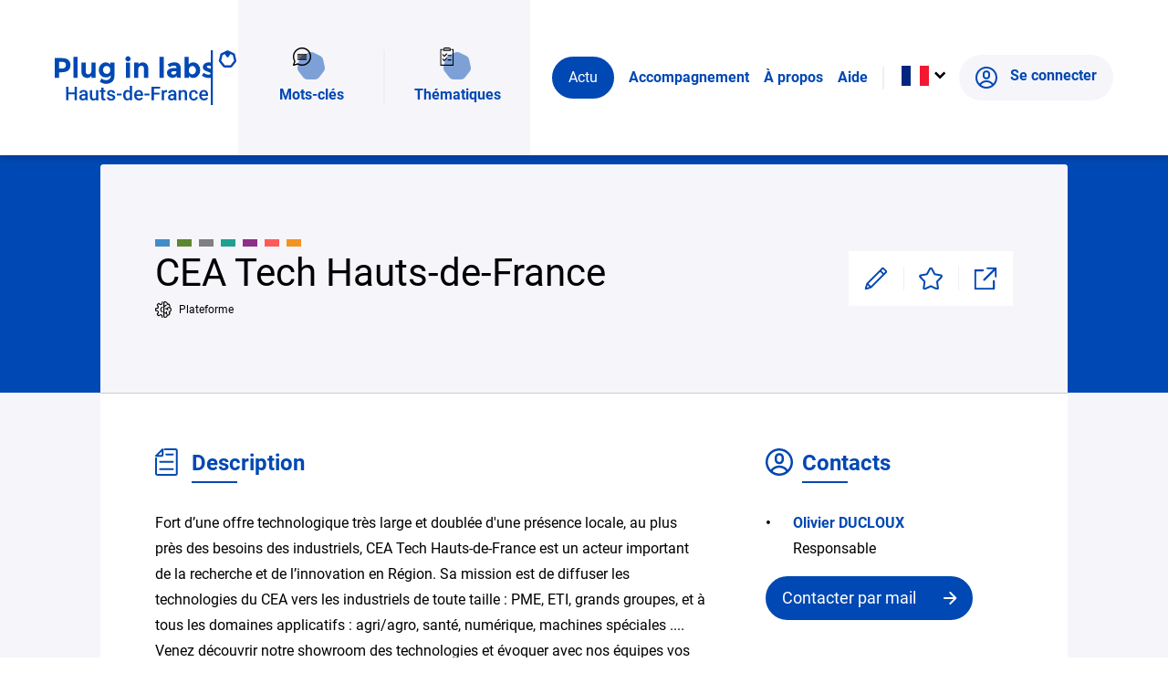

--- FILE ---
content_type: text/html; charset=UTF-8
request_url: https://www.pluginlabs-hautsdefrance.fr/fiche/cea-tech-hauts-de-france/
body_size: 106338
content:
<!DOCTYPE html>
<html lang="fr-FR" class="no-js no-svg" itemscope itemtype="http://schema.org/WebPage">
<head>
  <meta charset="UTF-8">
  <meta name="viewport" content="width=device-width, initial-scale=1, maximum-scale=1, user-scalable=0"/>
  <meta name="refresh" content="dac3ab5ca496d38ebc9fa252ac7795ec">
  <link rel="profile" href="http://gmpg.org/xfn/11">
  <title>CEA Tech Hauts-de-France - Plug In Labs HDF</title> 
  <script>
    var _mtm = window._mtm = window._mtm || [];
    _mtm.push({'mtm.startTime': (new Date().getTime()), 'event': 'mtm.Start'});
    var d=document, g=d.createElement('script'), s=d.getElementsByTagName('script')[0];
    g.async=true; g.src='https://analytics.addviso.com/js/container_vSdjsPdv.js'; s.parentNode.insertBefore(g,s);
  </script>
  <meta name='robots' content='index, follow, max-image-preview:large, max-snippet:-1, max-video-preview:-1' />
<link rel="alternate" href="https://www.pluginlabs-hautsdefrance.fr/fiche/cea-tech-hauts-de-france/" hreflang="fr" />
<link rel="alternate" href="https://www.pluginlabs-hautsdefrance.fr/en/fiche/cea-tech-hauts-de-france-2/" hreflang="en" />
<link rel="apple-touch-icon" sizes="180x180" href="https://www.pluginlabs-hautsdefrance.fr/themes/pil-hdf/dist/favicons/apple-touch-icon.png">
<link rel="icon" type="image/png" sizes="32x32" href="https://www.pluginlabs-hautsdefrance.fr/themes/pil-hdf/dist/favicons/favicon-32x32.png">
<link rel="icon" type="image/png" sizes="16x16" href="https://www.pluginlabs-hautsdefrance.fr/themes/pil-hdf/dist/favicons/favicon-16x16.png">
<link rel="manifest" href="https://www.pluginlabs-hautsdefrance.fr/themes/pil-hdf/dist/favicons/site.webmanifest">
<link rel="mask-icon" href="https://www.pluginlabs-hautsdefrance.fr/themes/pil-hdf/dist/favicons/safari-pinned-tab.svg" color="#0048b3">
<link rel="shortcut icon" href="https://www.pluginlabs-hautsdefrance.fr/themes/pil-hdf/dist/favicons/favicon.ico">
<meta name="msapplication-TileColor" content="#0048b3">
<meta name="msapplication-config" content="https://www.pluginlabs-hautsdefrance.fr/themes/pil-hdf/assets/favicons/browserconfig.xml">
<meta name="theme-color" content="#0048b3">

	<!-- This site is optimized with the Yoast SEO plugin v26.6 - https://yoast.com/wordpress/plugins/seo/ -->
	<link rel="canonical" href="https://www.pluginlabs-hautsdefrance.fr/fiche/cea-tech-hauts-de-france/" />
	<meta property="og:locale" content="fr_FR" />
	<meta property="og:locale:alternate" content="en_GB" />
	<meta property="og:type" content="article" />
	<meta property="og:title" content="CEA Tech Hauts-de-France - Plug In Labs HDF" />
	<meta property="og:url" content="https://www.pluginlabs-hautsdefrance.fr/fiche/cea-tech-hauts-de-france/" />
	<meta property="og:site_name" content="Plug In Labs HDF" />
	<meta property="article:modified_time" content="2026-01-18T07:00:41+00:00" />
	<meta name="twitter:card" content="summary_large_image" />
	<script type="application/ld+json" class="yoast-schema-graph">{"@context":"https://schema.org","@graph":[{"@type":"WebPage","@id":"https://www.pluginlabs-hautsdefrance.fr/fiche/cea-tech-hauts-de-france/","url":"https://www.pluginlabs-hautsdefrance.fr/fiche/cea-tech-hauts-de-france/","name":"CEA Tech Hauts-de-France - Plug In Labs HDF","isPartOf":{"@id":"https://www.pluginlabs-hautsdefrance.fr/#website"},"datePublished":"2024-12-04T17:00:06+00:00","dateModified":"2026-01-18T07:00:41+00:00","breadcrumb":{"@id":"https://www.pluginlabs-hautsdefrance.fr/fiche/cea-tech-hauts-de-france/#breadcrumb"},"inLanguage":"fr-FR","potentialAction":[{"@type":"ReadAction","target":["https://www.pluginlabs-hautsdefrance.fr/fiche/cea-tech-hauts-de-france/"]}]},{"@type":"BreadcrumbList","@id":"https://www.pluginlabs-hautsdefrance.fr/fiche/cea-tech-hauts-de-france/#breadcrumb","itemListElement":[{"@type":"ListItem","position":1,"name":"Accueil","item":"https://www.pluginlabs-hautsdefrance.fr/"},{"@type":"ListItem","position":2,"name":"CEA Tech Hauts-de-France"}]},{"@type":"WebSite","@id":"https://www.pluginlabs-hautsdefrance.fr/#website","url":"https://www.pluginlabs-hautsdefrance.fr/","name":"Plug In Labs HDF","description":"Un site utilisant WordPress","potentialAction":[{"@type":"SearchAction","target":{"@type":"EntryPoint","urlTemplate":"https://www.pluginlabs-hautsdefrance.fr/?s={search_term_string}"},"query-input":{"@type":"PropertyValueSpecification","valueRequired":true,"valueName":"search_term_string"}}],"inLanguage":"fr-FR"}]}</script>
	<!-- / Yoast SEO plugin. -->


<link rel="alternate" title="oEmbed (JSON)" type="application/json+oembed" href="https://www.pluginlabs-hautsdefrance.fr/wp-json/oembed/1.0/embed?url=https%3A%2F%2Fwww.pluginlabs-hautsdefrance.fr%2Ffiche%2Fcea-tech-hauts-de-france%2F&#038;lang=fr" />
<link rel="alternate" title="oEmbed (XML)" type="text/xml+oembed" href="https://www.pluginlabs-hautsdefrance.fr/wp-json/oembed/1.0/embed?url=https%3A%2F%2Fwww.pluginlabs-hautsdefrance.fr%2Ffiche%2Fcea-tech-hauts-de-france%2F&#038;format=xml&#038;lang=fr" />
<style id='wp-img-auto-sizes-contain-inline-css' type='text/css'>
img:is([sizes=auto i],[sizes^="auto," i]){contain-intrinsic-size:3000px 1500px}
/*# sourceURL=wp-img-auto-sizes-contain-inline-css */
</style>
<style id='wp-emoji-styles-inline-css' type='text/css'>

	img.wp-smiley, img.emoji {
		display: inline !important;
		border: none !important;
		box-shadow: none !important;
		height: 1em !important;
		width: 1em !important;
		margin: 0 0.07em !important;
		vertical-align: -0.1em !important;
		background: none !important;
		padding: 0 !important;
	}
/*# sourceURL=wp-emoji-styles-inline-css */
</style>
<style id='wp-block-library-inline-css' type='text/css'>
:root{--wp-block-synced-color:#7a00df;--wp-block-synced-color--rgb:122,0,223;--wp-bound-block-color:var(--wp-block-synced-color);--wp-editor-canvas-background:#ddd;--wp-admin-theme-color:#007cba;--wp-admin-theme-color--rgb:0,124,186;--wp-admin-theme-color-darker-10:#006ba1;--wp-admin-theme-color-darker-10--rgb:0,107,160.5;--wp-admin-theme-color-darker-20:#005a87;--wp-admin-theme-color-darker-20--rgb:0,90,135;--wp-admin-border-width-focus:2px}@media (min-resolution:192dpi){:root{--wp-admin-border-width-focus:1.5px}}.wp-element-button{cursor:pointer}:root .has-very-light-gray-background-color{background-color:#eee}:root .has-very-dark-gray-background-color{background-color:#313131}:root .has-very-light-gray-color{color:#eee}:root .has-very-dark-gray-color{color:#313131}:root .has-vivid-green-cyan-to-vivid-cyan-blue-gradient-background{background:linear-gradient(135deg,#00d084,#0693e3)}:root .has-purple-crush-gradient-background{background:linear-gradient(135deg,#34e2e4,#4721fb 50%,#ab1dfe)}:root .has-hazy-dawn-gradient-background{background:linear-gradient(135deg,#faaca8,#dad0ec)}:root .has-subdued-olive-gradient-background{background:linear-gradient(135deg,#fafae1,#67a671)}:root .has-atomic-cream-gradient-background{background:linear-gradient(135deg,#fdd79a,#004a59)}:root .has-nightshade-gradient-background{background:linear-gradient(135deg,#330968,#31cdcf)}:root .has-midnight-gradient-background{background:linear-gradient(135deg,#020381,#2874fc)}:root{--wp--preset--font-size--normal:16px;--wp--preset--font-size--huge:42px}.has-regular-font-size{font-size:1em}.has-larger-font-size{font-size:2.625em}.has-normal-font-size{font-size:var(--wp--preset--font-size--normal)}.has-huge-font-size{font-size:var(--wp--preset--font-size--huge)}.has-text-align-center{text-align:center}.has-text-align-left{text-align:left}.has-text-align-right{text-align:right}.has-fit-text{white-space:nowrap!important}#end-resizable-editor-section{display:none}.aligncenter{clear:both}.items-justified-left{justify-content:flex-start}.items-justified-center{justify-content:center}.items-justified-right{justify-content:flex-end}.items-justified-space-between{justify-content:space-between}.screen-reader-text{border:0;clip-path:inset(50%);height:1px;margin:-1px;overflow:hidden;padding:0;position:absolute;width:1px;word-wrap:normal!important}.screen-reader-text:focus{background-color:#ddd;clip-path:none;color:#444;display:block;font-size:1em;height:auto;left:5px;line-height:normal;padding:15px 23px 14px;text-decoration:none;top:5px;width:auto;z-index:100000}html :where(.has-border-color){border-style:solid}html :where([style*=border-top-color]){border-top-style:solid}html :where([style*=border-right-color]){border-right-style:solid}html :where([style*=border-bottom-color]){border-bottom-style:solid}html :where([style*=border-left-color]){border-left-style:solid}html :where([style*=border-width]){border-style:solid}html :where([style*=border-top-width]){border-top-style:solid}html :where([style*=border-right-width]){border-right-style:solid}html :where([style*=border-bottom-width]){border-bottom-style:solid}html :where([style*=border-left-width]){border-left-style:solid}html :where(img[class*=wp-image-]){height:auto;max-width:100%}:where(figure){margin:0 0 1em}html :where(.is-position-sticky){--wp-admin--admin-bar--position-offset:var(--wp-admin--admin-bar--height,0px)}@media screen and (max-width:600px){html :where(.is-position-sticky){--wp-admin--admin-bar--position-offset:0px}}

/*# sourceURL=wp-block-library-inline-css */
</style><style id='global-styles-inline-css' type='text/css'>
:root{--wp--preset--aspect-ratio--square: 1;--wp--preset--aspect-ratio--4-3: 4/3;--wp--preset--aspect-ratio--3-4: 3/4;--wp--preset--aspect-ratio--3-2: 3/2;--wp--preset--aspect-ratio--2-3: 2/3;--wp--preset--aspect-ratio--16-9: 16/9;--wp--preset--aspect-ratio--9-16: 9/16;--wp--preset--color--black: #000000;--wp--preset--color--cyan-bluish-gray: #abb8c3;--wp--preset--color--white: #ffffff;--wp--preset--color--pale-pink: #f78da7;--wp--preset--color--vivid-red: #cf2e2e;--wp--preset--color--luminous-vivid-orange: #ff6900;--wp--preset--color--luminous-vivid-amber: #fcb900;--wp--preset--color--light-green-cyan: #7bdcb5;--wp--preset--color--vivid-green-cyan: #00d084;--wp--preset--color--pale-cyan-blue: #8ed1fc;--wp--preset--color--vivid-cyan-blue: #0693e3;--wp--preset--color--vivid-purple: #9b51e0;--wp--preset--gradient--vivid-cyan-blue-to-vivid-purple: linear-gradient(135deg,rgb(6,147,227) 0%,rgb(155,81,224) 100%);--wp--preset--gradient--light-green-cyan-to-vivid-green-cyan: linear-gradient(135deg,rgb(122,220,180) 0%,rgb(0,208,130) 100%);--wp--preset--gradient--luminous-vivid-amber-to-luminous-vivid-orange: linear-gradient(135deg,rgb(252,185,0) 0%,rgb(255,105,0) 100%);--wp--preset--gradient--luminous-vivid-orange-to-vivid-red: linear-gradient(135deg,rgb(255,105,0) 0%,rgb(207,46,46) 100%);--wp--preset--gradient--very-light-gray-to-cyan-bluish-gray: linear-gradient(135deg,rgb(238,238,238) 0%,rgb(169,184,195) 100%);--wp--preset--gradient--cool-to-warm-spectrum: linear-gradient(135deg,rgb(74,234,220) 0%,rgb(151,120,209) 20%,rgb(207,42,186) 40%,rgb(238,44,130) 60%,rgb(251,105,98) 80%,rgb(254,248,76) 100%);--wp--preset--gradient--blush-light-purple: linear-gradient(135deg,rgb(255,206,236) 0%,rgb(152,150,240) 100%);--wp--preset--gradient--blush-bordeaux: linear-gradient(135deg,rgb(254,205,165) 0%,rgb(254,45,45) 50%,rgb(107,0,62) 100%);--wp--preset--gradient--luminous-dusk: linear-gradient(135deg,rgb(255,203,112) 0%,rgb(199,81,192) 50%,rgb(65,88,208) 100%);--wp--preset--gradient--pale-ocean: linear-gradient(135deg,rgb(255,245,203) 0%,rgb(182,227,212) 50%,rgb(51,167,181) 100%);--wp--preset--gradient--electric-grass: linear-gradient(135deg,rgb(202,248,128) 0%,rgb(113,206,126) 100%);--wp--preset--gradient--midnight: linear-gradient(135deg,rgb(2,3,129) 0%,rgb(40,116,252) 100%);--wp--preset--font-size--small: 13px;--wp--preset--font-size--medium: 20px;--wp--preset--font-size--large: 36px;--wp--preset--font-size--x-large: 42px;--wp--preset--spacing--20: 0.44rem;--wp--preset--spacing--30: 0.67rem;--wp--preset--spacing--40: 1rem;--wp--preset--spacing--50: 1.5rem;--wp--preset--spacing--60: 2.25rem;--wp--preset--spacing--70: 3.38rem;--wp--preset--spacing--80: 5.06rem;--wp--preset--shadow--natural: 6px 6px 9px rgba(0, 0, 0, 0.2);--wp--preset--shadow--deep: 12px 12px 50px rgba(0, 0, 0, 0.4);--wp--preset--shadow--sharp: 6px 6px 0px rgba(0, 0, 0, 0.2);--wp--preset--shadow--outlined: 6px 6px 0px -3px rgb(255, 255, 255), 6px 6px rgb(0, 0, 0);--wp--preset--shadow--crisp: 6px 6px 0px rgb(0, 0, 0);}:where(.is-layout-flex){gap: 0.5em;}:where(.is-layout-grid){gap: 0.5em;}body .is-layout-flex{display: flex;}.is-layout-flex{flex-wrap: wrap;align-items: center;}.is-layout-flex > :is(*, div){margin: 0;}body .is-layout-grid{display: grid;}.is-layout-grid > :is(*, div){margin: 0;}:where(.wp-block-columns.is-layout-flex){gap: 2em;}:where(.wp-block-columns.is-layout-grid){gap: 2em;}:where(.wp-block-post-template.is-layout-flex){gap: 1.25em;}:where(.wp-block-post-template.is-layout-grid){gap: 1.25em;}.has-black-color{color: var(--wp--preset--color--black) !important;}.has-cyan-bluish-gray-color{color: var(--wp--preset--color--cyan-bluish-gray) !important;}.has-white-color{color: var(--wp--preset--color--white) !important;}.has-pale-pink-color{color: var(--wp--preset--color--pale-pink) !important;}.has-vivid-red-color{color: var(--wp--preset--color--vivid-red) !important;}.has-luminous-vivid-orange-color{color: var(--wp--preset--color--luminous-vivid-orange) !important;}.has-luminous-vivid-amber-color{color: var(--wp--preset--color--luminous-vivid-amber) !important;}.has-light-green-cyan-color{color: var(--wp--preset--color--light-green-cyan) !important;}.has-vivid-green-cyan-color{color: var(--wp--preset--color--vivid-green-cyan) !important;}.has-pale-cyan-blue-color{color: var(--wp--preset--color--pale-cyan-blue) !important;}.has-vivid-cyan-blue-color{color: var(--wp--preset--color--vivid-cyan-blue) !important;}.has-vivid-purple-color{color: var(--wp--preset--color--vivid-purple) !important;}.has-black-background-color{background-color: var(--wp--preset--color--black) !important;}.has-cyan-bluish-gray-background-color{background-color: var(--wp--preset--color--cyan-bluish-gray) !important;}.has-white-background-color{background-color: var(--wp--preset--color--white) !important;}.has-pale-pink-background-color{background-color: var(--wp--preset--color--pale-pink) !important;}.has-vivid-red-background-color{background-color: var(--wp--preset--color--vivid-red) !important;}.has-luminous-vivid-orange-background-color{background-color: var(--wp--preset--color--luminous-vivid-orange) !important;}.has-luminous-vivid-amber-background-color{background-color: var(--wp--preset--color--luminous-vivid-amber) !important;}.has-light-green-cyan-background-color{background-color: var(--wp--preset--color--light-green-cyan) !important;}.has-vivid-green-cyan-background-color{background-color: var(--wp--preset--color--vivid-green-cyan) !important;}.has-pale-cyan-blue-background-color{background-color: var(--wp--preset--color--pale-cyan-blue) !important;}.has-vivid-cyan-blue-background-color{background-color: var(--wp--preset--color--vivid-cyan-blue) !important;}.has-vivid-purple-background-color{background-color: var(--wp--preset--color--vivid-purple) !important;}.has-black-border-color{border-color: var(--wp--preset--color--black) !important;}.has-cyan-bluish-gray-border-color{border-color: var(--wp--preset--color--cyan-bluish-gray) !important;}.has-white-border-color{border-color: var(--wp--preset--color--white) !important;}.has-pale-pink-border-color{border-color: var(--wp--preset--color--pale-pink) !important;}.has-vivid-red-border-color{border-color: var(--wp--preset--color--vivid-red) !important;}.has-luminous-vivid-orange-border-color{border-color: var(--wp--preset--color--luminous-vivid-orange) !important;}.has-luminous-vivid-amber-border-color{border-color: var(--wp--preset--color--luminous-vivid-amber) !important;}.has-light-green-cyan-border-color{border-color: var(--wp--preset--color--light-green-cyan) !important;}.has-vivid-green-cyan-border-color{border-color: var(--wp--preset--color--vivid-green-cyan) !important;}.has-pale-cyan-blue-border-color{border-color: var(--wp--preset--color--pale-cyan-blue) !important;}.has-vivid-cyan-blue-border-color{border-color: var(--wp--preset--color--vivid-cyan-blue) !important;}.has-vivid-purple-border-color{border-color: var(--wp--preset--color--vivid-purple) !important;}.has-vivid-cyan-blue-to-vivid-purple-gradient-background{background: var(--wp--preset--gradient--vivid-cyan-blue-to-vivid-purple) !important;}.has-light-green-cyan-to-vivid-green-cyan-gradient-background{background: var(--wp--preset--gradient--light-green-cyan-to-vivid-green-cyan) !important;}.has-luminous-vivid-amber-to-luminous-vivid-orange-gradient-background{background: var(--wp--preset--gradient--luminous-vivid-amber-to-luminous-vivid-orange) !important;}.has-luminous-vivid-orange-to-vivid-red-gradient-background{background: var(--wp--preset--gradient--luminous-vivid-orange-to-vivid-red) !important;}.has-very-light-gray-to-cyan-bluish-gray-gradient-background{background: var(--wp--preset--gradient--very-light-gray-to-cyan-bluish-gray) !important;}.has-cool-to-warm-spectrum-gradient-background{background: var(--wp--preset--gradient--cool-to-warm-spectrum) !important;}.has-blush-light-purple-gradient-background{background: var(--wp--preset--gradient--blush-light-purple) !important;}.has-blush-bordeaux-gradient-background{background: var(--wp--preset--gradient--blush-bordeaux) !important;}.has-luminous-dusk-gradient-background{background: var(--wp--preset--gradient--luminous-dusk) !important;}.has-pale-ocean-gradient-background{background: var(--wp--preset--gradient--pale-ocean) !important;}.has-electric-grass-gradient-background{background: var(--wp--preset--gradient--electric-grass) !important;}.has-midnight-gradient-background{background: var(--wp--preset--gradient--midnight) !important;}.has-small-font-size{font-size: var(--wp--preset--font-size--small) !important;}.has-medium-font-size{font-size: var(--wp--preset--font-size--medium) !important;}.has-large-font-size{font-size: var(--wp--preset--font-size--large) !important;}.has-x-large-font-size{font-size: var(--wp--preset--font-size--x-large) !important;}
/*# sourceURL=global-styles-inline-css */
</style>

<style id='classic-theme-styles-inline-css' type='text/css'>
/*! This file is auto-generated */
.wp-block-button__link{color:#fff;background-color:#32373c;border-radius:9999px;box-shadow:none;text-decoration:none;padding:calc(.667em + 2px) calc(1.333em + 2px);font-size:1.125em}.wp-block-file__button{background:#32373c;color:#fff;text-decoration:none}
/*# sourceURL=/wp-includes/css/classic-themes.min.css */
</style>
<link rel='stylesheet' id='bb-tcs-editor-style-shared-css' href='https://www.pluginlabs-hautsdefrance.fr/themes/pil-base/editor-style-shared.css' type='text/css' media='all' />
<link rel='stylesheet' id='addviso-styles-css' href='https://www.pluginlabs-hautsdefrance.fr/themes/pil-base/assets/css/styles.min.css?ver=20251229' type='text/css' media='all' />
<link rel='stylesheet' id='child-styles-css' href='https://www.pluginlabs-hautsdefrance.fr/themes/pil-hdf/dist/14471e27f1fa1adcac10.css' type='text/css' media='all' />
<script type="text/javascript" src="https://www.pluginlabs-hautsdefrance.fr/wordpress/wp-includes/js/jquery/jquery.min.js?ver=3.7.1" id="jquery-core-js"></script>
<script type="text/javascript" src="https://www.pluginlabs-hautsdefrance.fr/wordpress/wp-includes/js/jquery/jquery-migrate.min.js?ver=3.4.1" id="jquery-migrate-js"></script>
<script></script><link rel="https://api.w.org/" href="https://www.pluginlabs-hautsdefrance.fr/wp-json/" /><link rel="EditURI" type="application/rsd+xml" title="RSD" href="https://www.pluginlabs-hautsdefrance.fr/wordpress/xmlrpc.php?rsd" />
<meta name="generator" content="WordPress 6.9" />
<link rel='shortlink' href='https://www.pluginlabs-hautsdefrance.fr/?p=26499' />
<meta name="generator" content="Powered by WPBakery Page Builder - drag and drop page builder for WordPress."/>
<noscript><style> .wpb_animate_when_almost_visible { opacity: 1; }</style></noscript><link rel='stylesheet' id='dashicons-css' href='https://www.pluginlabs-hautsdefrance.fr/wordpress/wp-includes/css/dashicons.min.css?ver=6.9' type='text/css' media='all' />
<link rel='stylesheet' id='nf-display-css' href='https://www.pluginlabs-hautsdefrance.fr/plugins/ninja-forms/assets/css/display-opinions-light.css?ver=6.9' type='text/css' media='all' />
<link rel='stylesheet' id='nf-font-awesome-css' href='https://www.pluginlabs-hautsdefrance.fr/plugins/ninja-forms/assets/css/font-awesome.min.css?ver=6.9' type='text/css' media='all' />
</head>
<body class="wp-singular fiche-template-default single single-fiche postid-26499 wp-theme-pil-base wp-child-theme-pil-hdf wpb-js-composer js-comp-ver-7.9 vc_responsive" id="top-body">
    <header class="header js-header">
    <a class="header__logo" href="https://www.pluginlabs-hautsdefrance.fr/">
      <img src="https://www.pluginlabs-hautsdefrance.fr/themes/pil-hdf/dist/c644685bcabf559d9fad.svg" alt="Plug in labs Hauts De France">
    </a>
    <nav class="header__dropdown js-dropdown l-scrollbar">
            <div class="header__search">
        <a class="search__item" href="https://www.pluginlabs-hautsdefrance.fr/recherche/"><span class="shaped-icon m--bg-blue-l"><svg role="img" class="icon speech-bubble "><use xlink:href="https://www.pluginlabs-hautsdefrance.fr/themes/pil-base/assets/images/icons.sprite.svg#speech-bubble"></use></svg></span>Mots-clés</a>
        <a class="search__item" href="https://www.pluginlabs-hautsdefrance.fr/recherche-par-thematiques/"><span class="shaped-icon m--bg-blue-l"><svg role="img" class="icon checklist "><use xlink:href="https://www.pluginlabs-hautsdefrance.fr/themes/pil-base/assets/images/icons.sprite.svg#checklist"></use></svg></span>Thématiques</a>
      </div>
            <div class="header__menus">
        <ul class="menu">
          <li><a class="btn" href="https://www.pluginlabs-hautsdefrance.fr/blog/">Actu</a></li>
          <li><a href="https://www.pluginlabs-hautsdefrance.fr/accompagnement/">Accompagnement</a></li>
          <li><a href="https://www.pluginlabs-hautsdefrance.fr/a-propos/">À propos</a></li>
          <li><a href="https://www.pluginlabs-hautsdefrance.fr/aide/">Aide</a></li>
        </ul>
        <div class="header__secondary-menu">
          <div class="header__langs">
            <div class="langs js-langs">
              <ul class="langs__list">
                                <li class="langs__item is-active">
                  <a class="langs__link js-active-lang" href="https://www.pluginlabs-hautsdefrance.fr/fiche/cea-tech-hauts-de-france/">
                    <img src="https://www.pluginlabs-hautsdefrance.fr/themes/pil-base/assets/images/flags/fr.svg" alt="Français">
                  </a>
                </li>
                                <li class="langs__item">
                  <a class="langs__link" href="https://www.pluginlabs-hautsdefrance.fr/en/fiche/cea-tech-hauts-de-france-2/">
                    <img src="https://www.pluginlabs-hautsdefrance.fr/themes/pil-base/assets/images/flags/en.svg" alt="English">
                  </a>
                </li>
                              </ul>
            </div>
          </div>
                    <a class="btn header__login" href="https://www.pluginlabs-hautsdefrance.fr/se-connecter/">
            <svg role="img" class="icon login "><use xlink:href="https://www.pluginlabs-hautsdefrance.fr/themes/pil-base/assets/images/icons.sprite.svg#login"></use></svg>Se connecter          </a>
        </div>
      </div>
    </nav>
    <button class="header__dropdown-btn js-dropdown-toggler"><span class="is-semantic">Menu</span><span class="btn__icon"></span></button>
  </header>
<main class="p-labo">
  <nav class="breadcrumb m--white">
    <span><span><a href="https://www.pluginlabs-hautsdefrance.fr/">Accueil</a></span> &raquo; <span class="breadcrumb_last" aria-current="page">CEA Tech Hauts-de-France</span></span>  </nav>
<article class="p-labo__article">
    <div class="l-wrapper">
      <div class="p-labo__inner">
        <section class="p-labo__header p-labo__section">
    <div class="p-labo__header-inner">
                <div class="labo-themes">
            <ul class="l-grid m--s">
                                                                                    <li class="l-grid-item" data-id="26499">
                                <div class="labo-theme" style="background-color:#428BC9">
                                    <span class="labo-theme__label">Ambition maritime</span>
                                </div>
                            </li>
                                                                                                                                    <li class="l-grid-item" data-id="26499">
                                <div class="labo-theme" style="background-color:#5C872E">
                                    <span class="labo-theme__label">Bioéconomie</span>
                                </div>
                            </li>
                                                                                            <li class="l-grid-item" data-id="26499">
                                <div class="labo-theme" style="background-color:#808080">
                                    <span class="labo-theme__label">Chimie et Matériaux</span>
                                </div>
                            </li>
                                                                                                                                                                                                                                        <li class="l-grid-item" data-id="26499">
                                <div class="labo-theme" style="background-color:#20A08F">
                                    <span class="labo-theme__label">Energie et Environnement</span>
                                </div>
                            </li>
                                                                                                                                                                                                                                                                                                                                                                <li class="l-grid-item" data-id="26499">
                                <div class="labo-theme" style="background-color:#8D2E89">
                                    <span class="labo-theme__label">Numérique et Robotique</span>
                                </div>
                            </li>
                                                                                                                                                                                                                                                                                                    <li class="l-grid-item" data-id="26499">
                                <div class="labo-theme" style="background-color:#FF5A5A">
                                    <span class="labo-theme__label">Santé et Nutrition</span>
                                </div>
                            </li>
                                                                                                                                                                            <li class="l-grid-item" data-id="26499">
                                <div class="labo-theme" style="background-color:#F39321">
                                    <span class="labo-theme__label">Transports et Mobilité</span>
                                </div>
                            </li>
                                                                                            </ul>
        </div>
        <h1 class="h1-like">CEA Tech Hauts-de-France</h1>
        <p class="labo-structure">
            <svg role="img" class="icon cogwheel-brain "><use xlink:href="https://www.pluginlabs-hautsdefrance.fr/themes/pil-base/assets/images/icons.sprite.svg#cogwheel-brain"></use></svg>Plateforme                                </p>
        <div class="p-labo__actions-wrapper" x-data="{ open: false }">
            <ul class="labo-actions p-labo__actions">
                <li class="actions__item"><button class="labo-action-btn js-mfp" data-mfp-src="#labo-form"><span class="is-semantic">Modifier</span><svg role="img" class="icon pen "><use xlink:href="https://www.pluginlabs-hautsdefrance.fr/themes/pil-base/assets/images/icons.sprite.svg#pen"></use></svg></button></li>
                <li class="actions__item"><button data-id="26499" class="labo-action-btn js-bookmark"><span class="is-semantic">Enregistrer</span><svg role="img" class="icon star "><use xlink:href="https://www.pluginlabs-hautsdefrance.fr/themes/pil-base/assets/images/icons.sprite.svg#star"></use></svg><svg role="img" class="icon star_black "><use xlink:href="https://www.pluginlabs-hautsdefrance.fr/themes/pil-base/assets/images/icons.sprite.svg#star_black"></use></svg></button></li>
                <li class="actions__item"><button class="labo-action-btn" @click="open = !open"><span class="is-semantic">Partager</span><svg role="img" class="icon link "><use xlink:href="https://www.pluginlabs-hautsdefrance.fr/themes/pil-base/assets/images/icons.sprite.svg#link"></use></svg></button></li>
            </ul>
            <ul class="labo-actions p-labo__actions m--dropdown" x-show="open" x-cloak>
                <li class="actions__item"><a class="labo-action-btn m--letter" href="mailto:?body=https://www.pluginlabs-hautsdefrance.fr/fiche/cea-tech-hauts-de-france/"><span class="is-semantic">Envoyer par mail</span><svg role="img" class="icon letter_black "><use xlink:href="https://www.pluginlabs-hautsdefrance.fr/themes/pil-base/assets/images/icons.sprite.svg#letter_black"></use></svg></a></li>
                <li class="actions__item"><button class="labo-action-btn m--copy js-copy" data-clipboard-text="https://www.pluginlabs-hautsdefrance.fr/fiche/cea-tech-hauts-de-france/"><span class="is-semantic">Copier</span><svg role="img" class="icon link-copy "><use xlink:href="https://www.pluginlabs-hautsdefrance.fr/themes/pil-base/assets/images/icons.sprite.svg#link-copy"></use></svg></button></li>
                <li class="actions__item"><a class="labo-action-btn m--facebook" href="http://www.facebook.com/sharer.php?u=https://www.pluginlabs-hautsdefrance.fr/fiche/cea-tech-hauts-de-france/" target="_blank"><span class="is-semantic">Facebook</span><svg role="img" class="icon facebook "><use xlink:href="https://www.pluginlabs-hautsdefrance.fr/themes/pil-base/assets/images/icons.sprite.svg#facebook"></use></svg></a></li>
                <li class="actions__item"><a class="labo-action-btn m--twitter" href="https://twitter.com/share?url=https://www.pluginlabs-hautsdefrance.fr/fiche/cea-tech-hauts-de-france/" target="_blank"><span class="is-semantic">Twitter</span><svg role="img" class="icon twitter "><use xlink:href="https://www.pluginlabs-hautsdefrance.fr/themes/pil-base/assets/images/icons.sprite.svg#twitter"></use></svg></a></li>
                <li class="actions__item"><a class="labo-action-btn m--linkedin" href="https://www.linkedin.com/shareArticle?mini=true&url=https://www.pluginlabs-hautsdefrance.fr/fiche/cea-tech-hauts-de-france/" target="_blank"><span class="is-semantic">LinkedIn</span><svg role="img" class="icon linkedin "><use xlink:href="https://www.pluginlabs-hautsdefrance.fr/themes/pil-base/assets/images/icons.sprite.svg#linkedin"></use></svg></a></li>
            </ul>
        </div>
    </div>
</section>


<section class="p-labo__resume p-labo__section" id="description">
    <div class="l-grid m--left-right-only">
    <div class="sv-g">
        <div class="sv-u-1 sv-u-m-1-2 sv-u-l-2-3">
        <div class="l-grid-item">
            <div class="resume__col1">
            <div class="p-labo__title m--icon">
                <h2 class="h3-like m--small-underline">Description</h2>
                <svg role="img" class="icon document "><use xlink:href="https://www.pluginlabs-hautsdefrance.fr/themes/pil-base/assets/images/icons.sprite.svg#document"></use></svg>            </div>
            <div class="typo">
                <p>Fort d’une offre technologique très large et doublée d'une présence locale, au plus près des besoins des industriels, CEA Tech Hauts-de-France est un acteur important de la recherche et de l’innovation en Région. Sa mission est de diffuser les technologies du CEA vers les industriels de toute taille : PME, ETI, grands groupes, et à tous les domaines applicatifs : agri/agro, santé, numérique, machines spéciales ....</li><br />Venez découvrir notre showroom des technologies et évoquer avec nos équipes vos projets d'innovation !</p>
            </div>
            </div>
        </div>
        </div>
        <div class="sv-u-1 sv-u-m-1-2 sv-u-l-1-3">
        <div class="l-grid-item">
            <div class="resume__col2">
            <div class="p-labo__title m--icon">
                <h2 class="h3-like m--small-underline">Contacts</h2>
                <svg role="img" class="icon login "><use xlink:href="https://www.pluginlabs-hautsdefrance.fr/themes/pil-base/assets/images/icons.sprite.svg#login"></use></svg>            </div>
            <div class="typo">
                                <ul>
                                        <li class="labo__contact">
                        Olivier DUCLOUX                                                    <br><span>Responsable</span>
                                            </li>
                                    </ul>
                            </div>
            <button class="p-labo__contact-btn btn js-mfp" data-mfp-src="#contact-labo">Contacter par mail</button>
            <div class="is-semantic">
                <div class="popup" id="contact-labo">
                                        <noscript class="ninja-forms-noscript-message">
	Remarque : JavaScript est requis pour ce contenu.</noscript>
<div id="nf-form-5-cont" class="nf-form-cont" aria-live="polite" aria-labelledby="nf-form-title-5" aria-describedby="nf-form-errors-5" role="form">

    <div class="nf-loading-spinner"></div>

</div>
        <!-- That data is being printed as a workaround to page builders reordering the order of the scripts loaded-->
        <script>var formDisplay=1;var nfForms=nfForms||[];var form=[];form.id='5';form.settings={"objectType":"Form Setting","editActive":"1","title":"Contact - Labo","form_title":"Contact - Labo","default_label_pos":"above","show_title":"0","clear_complete":"1","hide_complete":"1","logged_in":"0","wrapper_class":"","element_class":"","key":"","add_submit":"0","changeEmailErrorMsg":"Veuillez saisir une adresse de messagerie valide. Ex\u00a0: jean.dupont@gmail.com","changeDateErrorMsg":"Veuillez saisir une date valide\u00a0!","confirmFieldErrorMsg":"Ces champs doivent correspondre\u00a0!","fieldNumberNumMinError":"Erreur de nombre min.","fieldNumberNumMaxError":"Erreur de nombre max.","fieldNumberIncrementBy":"Veuillez incr\u00e9menter par ","formErrorsCorrectErrors":"Veuillez corriger les erreurs avant d\u2019envoyer ce formulaire.","validateRequiredField":"Ce champ est obligatoire.","honeypotHoneypotError":"Erreur Honeypot","fieldsMarkedRequired":"Les champs marqu\u00e9s d\u2019un <span class=\"ninja-forms-req-symbol\">*<\/span> sont obligatoires","currency":"","unique_field_error":"Un formulaire avec cette valeur a d\u00e9j\u00e0 \u00e9t\u00e9 envoy\u00e9.","not_logged_in_msg":"","sub_limit_msg":"Le formulaire a atteint sa limite d\u2019entr\u00e9es.","calculations":[],"formContentData":["html_1661330169899","labo","labo_id","to","email","message","rgpd","submit_1661330274972"],"drawerDisabled":"","allow_public_link":0,"embed_form":"","form_title_heading_level":"3","ninjaForms":"Ninja Forms","fieldTextareaRTEInsertLink":"Ins\u00e9rer un lien","fieldTextareaRTEInsertMedia":"Ins\u00e9rer un m\u00e9dia","fieldTextareaRTESelectAFile":"S\u00e9lectionnez un fichier","formHoneypot":"Si vous \u00eates un \u00eatre humain et que vous voyez ce champ, veuillez le laisser vide.","fileUploadOldCodeFileUploadInProgress":"T\u00e9l\u00e9versement du fichier en cours.","fileUploadOldCodeFileUpload":"T\u00c9L\u00c9VERSEMENT DE FICHIER","currencySymbol":"&#36;","thousands_sep":"\u00a0","decimal_point":",","siteLocale":"fr_FR","dateFormat":"m\/d\/Y","startOfWeek":"1","of":"sur","previousMonth":"Mois pr\u00e9c\u00e9dent","nextMonth":"Mois suivant","months":["Janvier","F\u00e9vrier","Mars","Avril","Mai","Juin","Juillet","Ao\u00fbt","Septembre","Octobre","Novembre","D\u00e9cembre"],"monthsShort":["Jan","F\u00e9v","Mar","Avr","Mai","Juin","Juil","Ao\u00fb","Sep","Oct","Nov","D\u00e9c"],"weekdays":["Dimanche","Lundi","Mardi","Mercredi","Jeudi","Vendredi","Samedi"],"weekdaysShort":["Dim","Lun","Mar","Mer","Jeu","Ven","Sam"],"weekdaysMin":["Di","Lu","Ma","Me","Je","Ve","Sa"],"recaptchaConsentMissing":"reCaptcha validation couldn&#039;t load.","recaptchaMissingCookie":"reCaptcha v3 validation couldn&#039;t load the cookie needed to submit the form.","recaptchaConsentEvent":"Accept reCaptcha cookies before sending the form.","currency_symbol":"","beforeForm":"","beforeFields":"","afterFields":"","afterForm":""};form.fields=[{"objectType":"Field","objectDomain":"fields","editActive":false,"order":1,"idAttribute":"id","label":"HTML","type":"html","default":"<h3 class=\"h3-like\">Contacter le responsable<\/h3>","container_class":"","element_class":"","key":"html_1661330169899","drawerDisabled":"","field_label":"HTML","field_key":"html_1661330169899","admin_label":"","id":25,"beforeField":"","afterField":"","value":"<h3 class=\"h3-like\">Contacter le responsable<\/h3>","label_pos":"above","parentType":"html","element_templates":["html","input"],"old_classname":"","wrap_template":"wrap"},{"objectType":"Field","objectDomain":"fields","editActive":false,"order":2,"idAttribute":"id","label":"labo","type":"hidden","key":"labo","default":"","admin_label":"","manual_key":1,"drawerDisabled":false,"field_label":"labo","field_key":"labo","id":26,"beforeField":"","afterField":"","value":"CEA Tech Hauts-de-France","label_pos":"above","parentType":"hidden","element_templates":["hidden","input"],"old_classname":"","wrap_template":"wrap-no-label"},{"objectType":"Field","objectDomain":"fields","editActive":false,"order":3,"idAttribute":"id","label":"labo_id","type":"hidden","key":"labo_id","default":"","admin_label":"","manual_key":true,"drawerDisabled":false,"id":52,"beforeField":"","afterField":"","value":"26499","label_pos":"above","parentType":"hidden","element_templates":["hidden","input"],"old_classname":"","wrap_template":"wrap-no-label"},{"objectType":"Field","objectDomain":"fields","editActive":false,"order":4,"idAttribute":"id","label":"to","type":"hidden","key":"to","default":"","admin_label":"","manual_key":1,"drawerDisabled":"","field_label":"to","field_key":"to","id":27,"beforeField":"","afterField":"","value":"","label_pos":"above","parentType":"hidden","element_templates":["hidden","input"],"old_classname":"","wrap_template":"wrap-no-label"},{"objectType":"Field","objectDomain":"fields","editActive":false,"order":5,"idAttribute":"id","label":"Email","type":"email","key":"email","label_pos":"above","required":1,"default":"","placeholder":"Email","container_class":"","element_class":"","admin_label":"","help_text":"","custom_name_attribute":"email","personally_identifiable":1,"value":"","manual_key":1,"drawerDisabled":"","field_label":"Email","field_key":"email","id":28,"beforeField":"","afterField":"","parentType":"email","element_templates":["email","input"],"old_classname":"","wrap_template":"wrap"},{"objectType":"Field","objectDomain":"fields","editActive":false,"order":6,"idAttribute":"id","label":"Votre message","type":"textarea","key":"message","label_pos":"above","required":1,"default":"","placeholder":"Votre message","container_class":"","element_class":"","input_limit":"","input_limit_type":"characters","input_limit_msg":"Caract\u00e8re(s) restant(s)","manual_key":1,"admin_label":"","help_text":"","textarea_rte":"","disable_rte_mobile":"","textarea_media":"","value":"","field_label":"Votre message","field_key":"message","id":29,"beforeField":"","afterField":"","parentType":"textarea","element_templates":["textarea","input"],"old_classname":"","wrap_template":"wrap"},{"objectType":"Field","objectDomain":"fields","editActive":false,"order":7,"idAttribute":"id","label":"En soumettant ce formulaire, vous consentez au traitement de vos donn\u00e9es conform\u00e9ment \u00e0 la Politique de confidentialit\u00e9 de Plug in labs Hauts De France","type":"checkbox","key":"rgpd","label_pos":"right","required":1,"container_class":"","element_class":"","manual_key":1,"admin_label":"","help_text":"","default_value":"unchecked","checked_value":"Coch\u00e9","unchecked_value":"D\u00e9coch\u00e9","checked_calc_value":"","unchecked_calc_value":"","default":"unchecked","field_label":"En soumettant ce formulaire, vous consentez au traitement de vos donn\u00e9es conform\u00e9ment \u00e0 la Politique de confidentialit\u00e9 de Plug in labs Ouest","field_key":"rgpd","value":"unchecked","drawerDisabled":false,"id":30,"beforeField":"","afterField":"","parentType":"checkbox","element_templates":["checkbox","input"],"old_classname":"","wrap_template":"wrap"},{"objectType":"Field","objectDomain":"fields","editActive":false,"order":8,"idAttribute":"id","label":"Envoyer","type":"submit","processing_label":"Processing","container_class":"","element_class":"btn","key":"submit_1661330274972","drawerDisabled":false,"field_label":"Envoyer","field_key":"submit_1661330274972","admin_label":"","id":31,"beforeField":"","afterField":"","value":"","label_pos":"above","parentType":"textbox","element_templates":["submit","button","input"],"old_classname":"","wrap_template":"wrap-no-label"}];nfForms.push(form);</script>
                        </div>
            </div>
            </div>
        </div>
        </div>
    </div>
    </div>
</section>
    <section class="p-labo__categories">
    <ul class="categories">
                <li class="category">
            <a href="https://www.pluginlabs-hautsdefrance.fr/recherche/?keyword=Innovation" target="_blank">Innovation</a>
        </li>
                <li class="category">
            <a href="https://www.pluginlabs-hautsdefrance.fr/recherche/?keyword=Transfert+technologique" target="_blank"> Transfert technologique</a>
        </li>
                <li class="category">
            <a href="https://www.pluginlabs-hautsdefrance.fr/recherche/?keyword=Recherche+appliqu%C3%A9e" target="_blank"> Recherche appliquée</a>
        </li>
                <li class="category">
            <a href="https://www.pluginlabs-hautsdefrance.fr/recherche/?keyword=Faisabilit%C3%A9" target="_blank"> Faisabilité</a>
        </li>
                <li class="category">
            <a href="https://www.pluginlabs-hautsdefrance.fr/recherche/?keyword=D%C3%A9monstrateurs" target="_blank"> Démonstrateurs</a>
        </li>
                <li class="category">
            <a href="https://www.pluginlabs-hautsdefrance.fr/recherche/?keyword=Preuve+de+concept" target="_blank"> Preuve de concept</a>
        </li>
                <li class="category">
            <a href="https://www.pluginlabs-hautsdefrance.fr/recherche/?keyword=Recherche+collaborative" target="_blank">  Recherche collaborative</a>
        </li>
                <li class="category">
            <a href="https://www.pluginlabs-hautsdefrance.fr/recherche/?keyword=Nouvelles+technologies" target="_blank"> Nouvelles technologies</a>
        </li>
                <li class="category">
            <a href="https://www.pluginlabs-hautsdefrance.fr/recherche/?keyword=Solutions+pour+la+comp%C3%A9titivit%C3%A9+des+entreprises" target="_blank"> Solutions pour la compétitivité des entreprises</a>
        </li>
                <li class="category">
            <a href="https://www.pluginlabs-hautsdefrance.fr/recherche/?keyword=Hydrog%C3%A8ne" target="_blank"> Hydrogène</a>
        </li>
            </ul>
    </section>
<section class="p-labo__contact p-labo__section" id="plan">
    <div class="l-grid m--left-right-only">
        <div class="sv-g">
            <div class="sv-u-1 sv-u-m-1-2">
                <div class="l-grid-item">
                    <div class="contact__text">
                        <div class="p-labo__title m--icon">
                            <h2 class="h3-like m--small-underline">Informations</h2>
                            <svg role="img" class="icon map "><use xlink:href="https://www.pluginlabs-hautsdefrance.fr/themes/pil-base/assets/images/icons.sprite.svg#map"></use></svg>                        </div>
                        <div class="typo">
                            <p class="contact__section contact__address">
                                <svg role="img" class="icon map-marker_black "><use xlink:href="https://www.pluginlabs-hautsdefrance.fr/themes/pil-base/assets/images/icons.sprite.svg#map-marker_black"></use></svg>                                                                    <span class="h4-like">Euratechnologies, 165 Avenue de Bretagne </span><br>
                                                                                                                                    59000 Lille                                                            </p>
                                                            <p class="contact__section contact__website"><svg role="img" class="icon cursor_black "><use xlink:href="https://www.pluginlabs-hautsdefrance.fr/themes/pil-base/assets/images/icons.sprite.svg#cursor_black"></use></svg><a href="https://www.cea-tech.fr/cea-tech/Pages/en-regions/prtt-hauts-de-france.aspx" target="_blank">https://www.cea-tech.fr/cea-tech/Pages/en-regions/prtt-hauts-de-france.aspx</a></p>
                                                                                                                                                                                                        <h4 class="h4-like p-labo__subtitle">Chiffres clés</h4>
                                • Plus de 500 entreprises rencontrées</li><br />• Plus de 50 actions de recherche engagées depuis 2016 avec des partenaires industriels                            
                            
                                <h4 class="h4-like p-labo__subtitle">Effectif</h4>

                                                                    <p>Effectif total : 
                                    19</p>
                                
                                
                                
                                                    </div>
                    </div>
                </div>
            </div>
                        <div class="sv-u-1 sv-u-m-1-2">
                <div class="l-grid-item">
                    <div class="contact__map">
                        <div class="map js-map">
                            <div class="map__view js-map-view"></div>
                            <div class="map__locations is-semantic">
                                <div class="map__location js-map-location" data-title="CEA Tech Hauts-de-France" data-lat="50.633755" data-long="3.0196855"></div>
                            </div>
                        </div>
                    </div>
                </div>
            </div>
                    </div>
    </div>
</section>
    <section class="p-labo__text p-labo__section" id="expertises">
    <div class="p-labo__title m--icon">
        <h2 class="h3-like m--small-underline">Expertises</h2>
        <svg role="img" class="icon atom "><use xlink:href="https://www.pluginlabs-hautsdefrance.fr/themes/pil-base/assets/images/icons.sprite.svg#atom"></use></svg>    </div>
            <h3 class="h4-like p-labo__subtitle">Compétences</h3>
        <div class="typo">
                    • Transfert technologique</li><br />• Accompagnement à l’innovation</li><br />• Réalisation de preuves de concept et démonstrateurs en environnement applicatif</li><br />• Accompagnement à l’industrialisation, dans les domaines technique suivants : cybersécurité, robotique, intelligence artificielle, capteurs, biotechnologies, matériaux, hydrogène, optimisation énergétique, communication sans fil, jumeaux numériques, télécommunications, contrôle non destructif, fabrication additive, simulation, procédés</li><br /></li><br />Découvrez l'ensemble de nos expertises  <a href="https://www.cea.fr/lists/staticFiles/cea360/cea360/index_CEA360.html"_blank">ici</a></li><br /></li><br />                </div>

            <h3 class="h4-like p-labo__subtitle">Exemple(s) de projets</h3>
        <div class="typo">
                    Exemple de la démarche de recherche applicative pour faciliter la mise en œuvre des technologies nouvelles dans un environnement industriel, le CEA développe des briques logicielles dédiées pour développer et déployer rapidement des jumeaux numériques pour les industriels du domaine de la logistique. Ces nouveaux outils permettent aux partenaires industriels d'évaluer l'efficacité de réorganisations - équipes, et matériel - sur la base de données réelles.                </div>

            <h3 class="h4-like p-labo__subtitle">Collaborations/Partenaires/Clients scientifiques</h3>
        <div class="typo">
                    INSERM, Université Gustave Eiffel, ENSAM, UPJV, ANSES, ENSAIT, IMT, IEMN, ULCO                </div>

            <h3 class="h4-like p-labo__subtitle">Collaborations/Partenaires/Clients privés</h3>
        <div class="typo">
                    Plus de 50 actions de recherche avec des partenaires industriels                </div>

        </section>

    <section class="p-labo__text p-labo__section" id="services">
    <div class="p-labo__title m--icon">
        <h2 class="h3-like m--small-underline">Offres de services</h2>
        <svg role="img" class="icon bulb "><use xlink:href="https://www.pluginlabs-hautsdefrance.fr/themes/pil-base/assets/images/icons.sprite.svg#bulb"></use></svg>    </div>
            <h3 class="h4-like p-labo__subtitle">Secteurs d'applications</h3>
        <div class="typo">
                    <ul>
                            <li>Energie                                    </li>
                                <li>Santé / Bien-être                                    </li>
                                <li>Transport / Logistique                                    </li>
                                <li>Agroalimentaire                                    </li>
                                <li>Chimie / Plasturgie (Colle , Plastique, Caoutchouc...)                                    </li>
                                <li>Matériaux (Métal, Verre, Céramique, Composite...)                                    </li>
                                <li>Recherche / Science                                    </li>
                                <li>Services aux entreprises                                    </li>
                            </ul>
                </div>

            <h3 class="h4-like p-labo__subtitle">Prestations de service</h3>
        <div class="typo">
                    Accompagnement CEA à chaque étape selon le besoin industriel : </li><br />• Définition du besoin </li><br />• Etude de faisabilité technique </li><br />• Preuve de concept </li><br />• Démonstrateur en environnement applicatif </li><br />• Accompagnement à l’industrialisation </li><br />                </div>

            <h3 class="h4-like p-labo__subtitle">Offres de formations</h3>
        <div class="typo">
                    Nous n'avons pas de formations à vous proposer actuellement                </div>

            <h3 class="h4-like p-labo__subtitle">Prestations de conseil</h3>
        <div class="typo">
                    Prestations de conseils sur l'ensemble de nos prestations de services                </div>

        </section>

    <section class="p-labo__text p-labo__section" id="ecosystem">
    <div class="p-labo__title m--icon">
        <h2 class="h3-like m--small-underline">Écosystème</h2>
        <svg role="img" class="icon puzzle "><use xlink:href="https://www.pluginlabs-hautsdefrance.fr/themes/pil-base/assets/images/icons.sprite.svg#puzzle"></use></svg>    </div>
            <h3 class="h4-like p-labo__subtitle">Établissements / Organismes de rattachement</h3>
                    <div class="p-labo__images l-grid m--m">
                                                    <div class="l-grid-item">
                                                                <img src="https://craft.bdi.fr/shared/d9fb11e4-27c6-441f-a5f3-1f0bf9acf3fe/cea.jpg" alt="CEA" title="CEA" />
                                                        </div>
                            </div>
                    <h3 class="h4-like p-labo__subtitle">Domaines d'activités stratégiques régionales</h3>
                    
            <div class="strategic_domains">
                <ul><li>Ambition maritime<ul><li>Energies marines</li><li>Infrastructures marines</li><li>Protection et valorisation du littoral</li><li>Ressources marines</li><li>Sécurité et sureté maritime</li></ul></li><li>Bioéconomie<ul><li>Alimentation animale - feed</li><li>Bâtiments performants et durables</li><li>Chimie biosourcée</li><li>Matériaux biosourcés</li><li>Procédés appliqués à la bioéconomie</li><li>Production et mobilisation durable des bioressources</li></ul></li><li>Chimie et Matériaux<ul><li>Chimie organique</li><li>Chimie verte</li><li>Economie circulaire, analyse du cycle de vie</li><li>Ingénierie des procédés industriels, procédés propres et performants</li><li>Recyclage des matériaux et utilisation sobre des ressources matière</li><li>Revêtements et traitements de surface</li><li>Textiles, composites, matériaux</li></ul></li><li>Energie et Environnement<ul><li>Biodiversité</li><li>Bâtiments performants et durables (éco construction, éco rénovation)</li><li>Combustion bas carbone (biocarburants, hydrogène, nouvelles technologies)</li><li>Economie circulaire</li><li>Efficacité et stockage énergétique</li><li>Energies renouvelables</li><li>Observation, surveillance et gestion de l' environnement</li><li>Réseaux intelligents</li><li>Villes durables</li></ul></li><li>Numérique et Robotique<ul><li>Cybersécurité et confiance numérique</li><li>Electronique</li><li>Ingénierie, conception logicielle, logiciels libres</li><li>Intelligence artificielle, traitement d'images, data science</li><li>Internet des objets, cloud computing et big data</li><li>Modélisation numérique, jumeaux numériques, visualisation des données</li><li>Numérique frugal</li><li>Robotique, cobotique, interaction Homme- Machine</li><li>Systèmes de production avancés, maintenance industrielle</li><li>Telecom, réseaux, photonique</li><li>Transformation numérique, inclusion sociale numérique</li></ul></li><li>Santé et Nutrition<ul><li>Alimentation sûre, saine et durable</li><li>Génétique, bio-marqueurs et biomolécules</li><li>Ingrédients alimentaires</li><li>Médecine du futur : nouveaux équipements de santé et e-santé</li><li>Nouvelles approches thérapeutiques</li><li>Prévention, bien-être et silver économie</li></ul></li><li>Transports et Mobilité<ul><li>Maintenance et supervision</li></ul></li></ul>            </div>
            
                </section>
    </div>
  </article>


  <div class="is-semantic">
    <div id="labo-form" class="popup m--no-padding">
      <form class="p-labo__form" action="https://www.pluginlabs-hautsdefrance.fr/fiche/cea-tech-hauts-de-france/?correctif" method="POST" id="top-form">
        <div class="p-labo__section">
          <div class="typo">
            <h2 class="h3-like">Demande de modification</h2>
            <p class="m--caption">
              Vous entrez dans le mode de « demande de modification ».<br>Après avoir envoyé vos modifications, elles seront d’abord validées par l’équipe Plug in labs Hauts de France, avant d’apparaître sur la plateforme.            </p>
          </div>
        </div>

        <div class="p-labo__section m--accordion">
          <fieldset class="p-labo__accordion" :class="{ 'm--open': open }" x-data="{ open: false }">
            <legend class="p-labo__accordion__head" @click="open = !open">
              <span class="h3-like m--small-underline">Thématiques</span>
              <svg role="img" class="icon arrow-right "><use xlink:href="https://www.pluginlabs-hautsdefrance.fr/themes/pil-base/assets/images/icons.sprite.svg#arrow-right"></use></svg>            </legend>
            <div class="p-labo__accordion__body" x-show="open" x-collapse.duration.250ms>
              <div class="form__row">
                <p class="h4-like p-labo__subtitle">Thématiques actuelles</p>
                <div class="form__row-content">
                  <ul>
                                                                                      <li>Ambition maritime</li>
                                                                          <ul>
                                                          <li>Energies marines</li>
                                                                                        <li>Infrastructures marines</li>
                                                                                        <li>Protection et valorisation du littoral</li>
                                                                                        <li>Ressources marines</li>
                                                                                        <li>Sécurité et sureté maritime</li>
                                                                                    </ul>
                                                                      <li>Bioéconomie</li>
                                                                          <ul>
                                                          <li>Alimentation animale - feed</li>
                                                                                        <li>Bâtiments performants et durables</li>
                                                                                        <li>Chimie biosourcée</li>
                                                                                        <li>Matériaux biosourcés</li>
                                                                                        <li>Procédés appliqués à la bioéconomie</li>
                                                                                        <li>Production et mobilisation durable des bioressources</li>
                                                                                    </ul>
                                                                      <li>Chimie et Matériaux</li>
                                                                          <ul>
                                                          <li>Chimie organique</li>
                                                                                        <li>Chimie verte</li>
                                                                                        <li>Economie circulaire, analyse du cycle de vie</li>
                                                                                        <li>Ingénierie des procédés industriels, procédés propres et performants</li>
                                                                                        <li>Recyclage des matériaux et utilisation sobre des ressources matière</li>
                                                                                        <li>Revêtements et traitements de surface</li>
                                                                                        <li>Textiles, composites, matériaux</li>
                                                                                    </ul>
                                                                      <li>Energie et Environnement</li>
                                                                          <ul>
                                                          <li>Bâtiments performants et durables (éco construction, éco rénovation)</li>
                                                                                        <li>Biodiversité</li>
                                                                                        <li>Combustion bas carbone (biocarburants, hydrogène, nouvelles technologies)</li>
                                                                                        <li>Economie circulaire</li>
                                                                                        <li>Efficacité et stockage énergétique</li>
                                                                                        <li>Energies renouvelables</li>
                                                                                        <li>Observation, surveillance et gestion de l' environnement</li>
                                                                                        <li>Réseaux intelligents</li>
                                                                                        <li>Villes durables</li>
                                                                                    </ul>
                                                                      <li>Numérique et Robotique</li>
                                                                          <ul>
                                                          <li>Cybersécurité et confiance numérique</li>
                                                                                        <li>Electronique</li>
                                                                                        <li>Ingénierie, conception logicielle, logiciels libres</li>
                                                                                        <li>Intelligence artificielle, traitement d'images, data science</li>
                                                                                        <li>Internet des objets, cloud computing et big data</li>
                                                                                        <li>Modélisation numérique, jumeaux numériques, visualisation des données</li>
                                                                                        <li>Numérique frugal</li>
                                                                                        <li>Robotique, cobotique, interaction Homme- Machine</li>
                                                                                        <li>Systèmes de production avancés, maintenance industrielle</li>
                                                                                        <li>Telecom, réseaux, photonique</li>
                                                                                        <li>Transformation numérique, inclusion sociale numérique</li>
                                                                                    </ul>
                                                                      <li>Santé et Nutrition</li>
                                                                          <ul>
                                                          <li>Alimentation sûre, saine et durable</li>
                                                                                        <li>Génétique, bio-marqueurs et biomolécules</li>
                                                                                        <li>Ingrédients alimentaires</li>
                                                                                        <li>Médecine du futur : nouveaux équipements de santé et e-santé</li>
                                                                                        <li>Nouvelles approches thérapeutiques</li>
                                                                                        <li>Prévention, bien-être et silver économie</li>
                                                                                    </ul>
                                                                      <li>Transports et Mobilité</li>
                                                                          <ul>
                                                          <li>Maintenance et supervision</li>
                                                                                    </ul>
                                                                                    </ul>
                </div>
              </div>
              <div class="form__row">
                <label for="thematics" class="h4-like p-labo__subtitle">Nouveau contenu</label>
                <select class="js-select-choices" name="thematics[]" multiple="multiple">
                                      <option value="cfd1422a-55ff-4d04-ab02-681c231e75f0">Ambition maritime</option>
                                      <option value="4d6d4cd1-cc91-48ea-ab74-bb2b8ffe3bac">Energies marines</option>
                                      <option value="78c13601-5a20-4245-bf83-243ad1152ce6">Infrastructures marines</option>
                                      <option value="9c200e3b-d71d-4a84-a4f0-daa815a84705">Protection et valorisation du littoral</option>
                                      <option value="8fddfbf1-1e14-4683-990c-db4aa2aa6e67">Ressources marines</option>
                                      <option value="509f5628-6e9b-4fc6-8772-d1e4f56f192d">Sécurité et sureté maritime</option>
                                      <option value="a2e7fd53-ac71-4456-ba85-f2f837e34fcd">Bioéconomie</option>
                                      <option value="7a074479-f5a4-44a6-8e7e-d0e7e0b31e6a">Alimentation animale - feed</option>
                                      <option value="799d7578-7274-40a0-b66d-5fbb9180976b">Bâtiments performants et durables</option>
                                      <option value="265b5980-b2c3-44f1-a667-9810d8f1c1d1">Chimie biosourcée</option>
                                      <option value="5839edc0-eb8b-4d63-9a31-6c28ac9cf9b0">Matériaux biosourcés</option>
                                      <option value="ff4b6627-8a76-4da4-93a0-9cd9bd358f9c">Procédés appliqués à la bioéconomie</option>
                                      <option value="171bd36a-6852-4da7-9d85-68b467a2c415">Production et mobilisation durable des bioressources</option>
                                      <option value="ceed3c3d-b3d2-4c6b-976c-50af0a89dcf8">Chimie et Matériaux</option>
                                      <option value="7fdec470-bf64-419b-a7cf-c7bbf1983225">Chimie organique</option>
                                      <option value="25ccca5a-aab0-4ec6-9704-c36be3edf411">Chimie verte</option>
                                      <option value="99429542-81c5-4fec-a1c9-e93c43c3c080">Economie circulaire, analyse du cycle de vie</option>
                                      <option value="9a43aa06-4b0d-45c6-bd07-d00f9653b8ef">Ingénierie des procédés industriels, procédés propres et performants</option>
                                      <option value="db5fe5e9-8070-4bdc-a645-6288db01308d">Recyclage des matériaux et utilisation sobre des ressources matière</option>
                                      <option value="afa49e29-9d4f-48c0-921f-f824417e6ed7">Revêtements et traitements de surface</option>
                                      <option value="256d4dd9-965f-4122-80fe-3d7817da7258">Textiles, composites, matériaux</option>
                                      <option value="5418dee5-9f38-4f79-b9a8-717e08f12ce7">Energie et Environnement</option>
                                      <option value="f410fbfc-571c-4a2c-a95a-35518204820e">Bâtiments performants et durables (éco construction, éco rénovation)</option>
                                      <option value="9fb3ae76-45ab-459f-8342-87febc85156e">Biodiversité</option>
                                      <option value="80b64bfe-1f9a-4e62-ab02-021d0f0129f0">Combustion bas carbone (biocarburants, hydrogène, nouvelles technologies)</option>
                                      <option value="8bb8173a-598c-4948-a275-b7f4e43002ad">Economie circulaire</option>
                                      <option value="45128af5-d0ce-4dfe-8ef8-fd8d73e9dc18">Efficacité et stockage énergétique</option>
                                      <option value="2cd79df7-2dad-49df-97e2-4906134b2080">Energies renouvelables</option>
                                      <option value="34794ded-02a5-4278-a0ee-2f0366389e76">Observation, surveillance et gestion de l' environnement</option>
                                      <option value="0cbe31e9-9584-449e-a581-85e69b4273b0">Réseaux intelligents</option>
                                      <option value="821d0484-0c18-4154-b6eb-0e6da899b9b6">Villes durables</option>
                                      <option value="398a6b43-e0fc-4c37-b581-273ab870da1c">Industries culturelles et créatives</option>
                                      <option value="a8f6ba51-e6d3-4dab-a19a-faf4178aea80">Design informationnel, design d'expérience</option>
                                      <option value="1147b1a3-2409-413e-98bf-e84e671bb1b6">Nouveaux modes d'apprentissage</option>
                                      <option value="f149cbd8-1a9f-4ce3-9376-ce04ef864265">Production de contenu : audiovisuel, jeu vidéo, musée...</option>
                                      <option value="5d98a530-b418-4f92-9338-eefaea23e8f8">Réalité Virtuelle, Réalité Augmentée, Interaction 3D et 360°</option>
                                      <option value="a1c3c4ee-e494-47a9-9d19-c55c068c7b29">Tourisme, Patrimoine et numérique</option>
                                      <option value="6f43961f-6a90-491c-8f0c-25d8596d364a">Usages, médiation et sciences cognitives</option>
                                      <option value="2b2405c2-54a6-42c2-8c6f-f8869d1b8995">Numérique et Robotique</option>
                                      <option value="ab51e936-ab15-46bd-855a-4566a1ed3d02">Cybersécurité et confiance numérique</option>
                                      <option value="693de936-b360-4fd2-a628-5c2a645a3211">Electronique</option>
                                      <option value="2ab2b268-7fed-40cf-bee7-dc403ab01a2c">Ingénierie, conception logicielle, logiciels libres</option>
                                      <option value="2f08fc06-bc71-4aa7-bce0-14ace46526bc">Intelligence artificielle, traitement d'images, data science</option>
                                      <option value="e6de04a6-85ac-4cde-91bf-334dd9706a93">Internet des objets, cloud computing et big data</option>
                                      <option value="7abccd34-5f07-408d-9137-9fc53e40e361">Modélisation numérique, jumeaux numériques, visualisation des données</option>
                                      <option value="d4ea3203-e9cf-4af5-b9ef-160856a7f02b">Numérique frugal</option>
                                      <option value="3b57c01d-7e43-482e-8ec5-caa411c1d046">Robotique, cobotique, interaction Homme- Machine</option>
                                      <option value="2b8b11ed-769b-4c2d-8054-f2ae1be5dd50">Systèmes de production avancés, maintenance industrielle</option>
                                      <option value="b91bcd3f-1f20-4c48-a140-0ffd2f974141">Telecom, réseaux, photonique</option>
                                      <option value="f6ea4a35-5e82-4504-8543-f39cda863ed6">Transformation numérique, inclusion sociale numérique</option>
                                      <option value="8af55e0c-ef03-4e93-986e-f47e8b99e3ea">Santé et Nutrition</option>
                                      <option value="6b6f532b-aecc-4b80-8778-67062acb3f49">Alimentation sûre, saine et durable</option>
                                      <option value="0a2ce225-6bc3-435e-b2b7-fef7d96ab948">Génétique, bio-marqueurs et biomolécules</option>
                                      <option value="702cc8a8-f21b-4771-96db-286626a023fa">Ingrédients alimentaires</option>
                                      <option value="0f46dea8-bb4c-4171-9638-040965d6b0c8">Médecine du futur : nouveaux équipements de santé et e-santé</option>
                                      <option value="35c9784c-719c-452d-993e-8aac3f11b48f">Nouvelles approches thérapeutiques</option>
                                      <option value="b906bfb0-e2f6-48a9-af92-abcca87c6920">Prévention, bien-être et silver économie</option>
                                      <option value="b42c6825-40dc-4d38-aadf-b1e1f7d46c78">Transition sociétale, économique &amp; Maitrise des risques</option>
                                      <option value="a62e03ca-45e1-475c-9000-184ff1e6a37d">Ecologie industrielle et territoriale</option>
                                      <option value="244efbc2-a706-41f0-92ae-70092e87847a">Enjeux sociétaux, emploi, inclusion, innovation sociale</option>
                                      <option value="726cd398-6229-4ee8-adc0-5c53521f328e">Nouveaux modèles économiques</option>
                                      <option value="7615e6bf-82a5-4b13-82f2-e31d90785114">Politiques publiques et européennes</option>
                                      <option value="558efc45-a009-4453-b85c-192e47f3ab9f">Résilience, facteurs de risques et fragilité</option>
                                      <option value="f9216a9b-80d0-4ad2-8973-0bad94cc3206">Territoires, patrimoines et cultures</option>
                                      <option value="660e836e-6982-4f6d-a734-d8d9f9930da6">Transformation numérique, agilité des organisations, inclusion sociale numérique</option>
                                      <option value="41810e7c-b705-421c-87ed-a5776761d486">Transports et Mobilité</option>
                                      <option value="2f0f1e6d-59ca-42b7-82a2-aa1547b2e0b2">Accès à la mobilité, modes de déplacement</option>
                                      <option value="36677308-9eb9-4fea-bec0-48d39ba4e3d6">Maintenance et supervision</option>
                                      <option value="c2bc9780-15df-4e97-b026-7b53dcaf74e8">Multi-modalité, gestion des flux, infrastructures et logistique</option>
                                      <option value="6361e78a-85fd-4f13-96d6-86903c643c71">Réduction des pollutions et des consommations d'énergie</option>
                                      <option value="bcc7d1b1-c40e-4e2e-9a8a-f7564f949735">Robustesse et fiabilité</option>
                                      <option value="56721115-9c64-4bee-b295-afb4e2c9167c">Sécurité et défense en transport</option>
                                      <option value="e9cf58f6-0db3-4b15-89d5-91006b124f78">Systèmes de transport intelligents</option>
                                      <option value="50c38185-1be1-493d-a4f3-78ca3f1ba5de">Véhicules décarbonnés, électromobilité</option>
                                      <option value="572141c5-8d9f-42d0-8db3-b7c0bb1d85ec">Véhicules intelligents et autonomes (roulant, volant, flottant)</option>
                                  </select>
              </div>
              <div class="form__row">
                <label for="comment_final_thematics" class="h4-like p-labo__subtitle">Commentaire</label>
                <textarea id="comment_final_thematics" name="comment_final_thematics"></textarea>
              </div>
          </fieldset>
        </div>

        <div class="p-labo__section m--accordion">
          <fieldset class="p-labo__accordion" :class="{ 'm--open': open }" x-data="{ open: false }">
            <legend class="p-labo__accordion__head" @click="open = !open">
              <span class="h3-like m--small-underline">Titre</span>
              <svg role="img" class="icon arrow-right "><use xlink:href="https://www.pluginlabs-hautsdefrance.fr/themes/pil-base/assets/images/icons.sprite.svg#arrow-right"></use></svg>            </legend>
            <div class="p-labo__accordion__body" x-show="open" x-collapse.duration.250ms>
              <div class="form__row">
                <p class="h4-like p-labo__subtitle">Contenu actuel</p>
                <div class="form__row-content">
                  CEA Tech Hauts-de-France                </div>
              </div>
              <div class="form__row">
                <input type="hidden" name="title" value="CEA Tech Hauts-de-France" />
                <input type="hidden" name="lang" value="fr" />
                <input type="hidden" name="code" value="platform" />
                <input type="hidden" name="entity_id" value="9ada8dac-e3a1-461f-b9db-51365ddf9bfe" />
                <label for="new_title" class="h4-like p-labo__subtitle">Nouveau contenu</label>
                <textarea id="new_title" name="new_title"></textarea>
              </div>
              <div class="form__row">
                <label for="comment_new_title" class="h4-like p-labo__subtitle">Commentaire</label>
                <textarea id="comment_new_title" name="comment_new_title"></textarea>
              </div>
            </div>
          </fieldset>
        </div>

        <div class="p-labo__section m--accordion">
          <fieldset class="p-labo__accordion" :class="{ 'm--open': open }" x-data="{ open: false }">
            <legend class="p-labo__accordion__head" @click="open = !open">
              <span class="h3-like m--small-underline">Type</span>
              <svg role="img" class="icon arrow-right "><use xlink:href="https://www.pluginlabs-hautsdefrance.fr/themes/pil-base/assets/images/icons.sprite.svg#arrow-right"></use></svg>            </legend>
            <div class="p-labo__accordion__body" x-show="open" x-collapse.duration.250ms>
              <div class="form__row">
                <p class="h4-like p-labo__subtitle">Contenu actuel</p>
                <div class="form__row-content">
                                      Plateforme technologique                </div>
              </div>
              <div class="form__row">
                <label for="new_type" class="h4-like p-labo__subtitle">Nouveau contenu</label>
                <select name="new_type" id="new_type" class="form-select">
                  <option value="">--</option>
                                      <option value="1b4d49c7-b749-44fe-a261-a8b1cd446e57">Plateforme analytique</option>
                                      <option value="36eab28e-879b-473d-932f-36f17ce15229">Plateforme de services</option>
                                      <option value="9e2b2a97-5e51-4d9d-9eab-1fe2d2e81223">Plateforme méthodologique</option>
                                      <option value="f97203bc-bce6-497c-bbbd-9aa1ab7a0a96">Plateforme scientifique</option>
                                      <option value="4c597878-718b-4e36-af6d-1750f2df9029">Plateforme technologique</option>
                                  </select>
              </div>
                <div class="form__row">
                  <label for="commentaire_new_type" class="h4-like p-labo__subtitle">Commentaire</label>
                  <textarea id="commentaire_new_type" name="commentaire_new_type"></textarea>
                </div>
            </div>
          </fieldset>
        </div>

        <div class="p-labo__section m--accordion">
          <fieldset class="p-labo__accordion" :class="{ 'm--open': open }" x-data="{ open: false }">
            <legend class="p-labo__accordion__head" @click="open = !open">
              <span class="h3-like m--small-underline">Description</span>
              <svg role="img" class="icon arrow-right "><use xlink:href="https://www.pluginlabs-hautsdefrance.fr/themes/pil-base/assets/images/icons.sprite.svg#arrow-right"></use></svg>            </legend>
            <div class="p-labo__accordion__body" x-show="open" x-collapse.duration.250ms>
              <div class="form__row">
                <p class="h4-like p-labo__subtitle">Contenu actuel</p>
                <div class="form__row-content">
                Fort d’une offre technologique très large et doublée d'une présence locale, au plus près des besoins des industriels, CEA Tech Hauts-de-France est un acteur important de la recherche et de l’innovation en Région. Sa mission est de diffuser les technologies du CEA vers les industriels de toute taille : PME, ETI, grands groupes, et à tous les domaines applicatifs : agri/agro, santé, numérique, machines spéciales ....</li><br />Venez découvrir notre showroom des technologies et évoquer avec nos équipes vos projets d'innovation !                </div>
              </div>
              <div class="form__row">
                <label for="new_description" class="h4-like p-labo__subtitle">Nouveau contenu</label>
                <textarea id="new_description" name="new_description"></textarea>
              </div>
              <div class="form__row">
                <label for="comment_new_description" class="h4-like p-labo__subtitle">Commentaire</label>
                <textarea id="comment_new_description" name="comment_new_description"></textarea>
              </div>
            </div>
          </fieldset>
        </div>

        
        <div class="p-labo__section m--accordion">
            <fieldset class="p-labo__accordion" :class="{ 'm--open': open }" x-data="{ open: false }">
              
              <legend class="p-labo__accordion__head" @click="open = !open">
                <span class="h3-like m--small-underline">Infos de contact</span>
                <svg role="img" class="icon arrow-right "><use xlink:href="https://www.pluginlabs-hautsdefrance.fr/themes/pil-base/assets/images/icons.sprite.svg#arrow-right"></use></svg>              </legend>

              <div class="p-labo__accordion__body" x-show="open" x-collapse.duration.250ms>
                <div class="p-labo__sub-section">

                  <fieldset class="p-labo__accordion--child" :class="{ 'm--open': op }" x-data="{ op: false }">
              
                      <legend class="p-labo__accordion__head_child" @click="op = !op">
                        <span class="h4-like p-labo__subtitle">Contact</span>
                        <svg role="img" class="icon arrow-right "><use xlink:href="https://www.pluginlabs-hautsdefrance.fr/themes/pil-base/assets/images/icons.sprite.svg#arrow-right"></use></svg>                      </legend>

                      <div x-show="op" x-collapse.duration.250ms>
                      <div class="form__row">
                        <p class="h4-like p-labo__subtitle">Contenu actuel</p>
                        <div class="form__row-content">
                                                      <table class="table_contacts">
                              <tr>
                                <th>Nom du contact</th>
                                <th>Email</th>
                                <th>Téléphone</th>
                              </tr>
                                                              <tr>
                                  <td>DUCLOUX Olivier</td>
                                  <td>olivier.ducloux@cea.fr</td>
                                  <td></td>
                                </p>
                                                          </table>
                                                  </div>
                      </div>
                      <div class="form__row">
                        <label for="contacts" class="h4-like p-labo__subtitle">Nouveau contenu</label>
                        <select class="js-select-choices" name="contacts[]" multiple="multiple">
                                                          <option value="cead890f-a496-4cb9-8301-dacd5ad731f7">SIEPMANN Juergen</option>
                                                            <option value="2d1c50f9-f9ad-41f6-bd7a-c7e591d026ca">ULille</option>
                                                            <option value="7b27d332-1d97-4a59-bc8c-5127acf80ffd">DE CHALONGE Florence</option>
                                                            <option value="48bf4de0-4cc2-4d47-97e2-7d0aa7fc8e83">HILBERT Jean-Louis</option>
                                                            <option value="edf5c707-286e-4ee3-9439-4e9a69b19dc3">JACQUES Philippe</option>
                                                            <option value="0deff0b8-4fd0-4b46-98c6-3f10c07ebe63">LEONARD Joel</option>
                                                            <option value="f65cc31f-924a-4cb5-8243-c7acc6925690">MESNARD Francois</option>
                                                            <option value="a3f60729-4a9e-4885-98b3-9efa4cc0ac47">VAN SEUNINGEN Isabelle</option>
                                                            <option value="8097a7b9-ec97-46d0-a12f-bcca1df226e3">DELBARD Nathalie</option>
                                                            <option value="aabd1382-31fc-45a1-93c7-9f9b430cfbeb">MCCANN Fiona</option>
                                                            <option value="0db8b270-21a3-462f-88e7-faf584482a1f">DE FERAUDY Françoise</option>
                                                            <option value="91259b82-e063-4961-bfed-d341b7dce75b">DOUILLET Anne-Cécile</option>
                                                            <option value="57d577df-991d-4569-a73b-967936616e27">CASTRA Michel</option>
                                                            <option value="645e61bb-b419-44bc-87d7-5d9a2f226a66">WILLIAMS Brittany</option>
                                                            <option value="8314d4a3-5f3f-4f3d-abff-ccce2b8b26bb">DAUCHY Serge</option>
                                                            <option value="d9e9c0c6-066e-4a5e-a32e-962ef1458511">DEROUBAIX Sophie</option>
                                                            <option value="1787facc-3198-4d19-bf8b-159efaedae0a">DUBUISSON Jean</option>
                                                            <option value="8307b60c-3dee-4622-9919-b2170bc1ce55">PAGONI Maria</option>
                                                            <option value="0675dffb-6c61-49aa-9fdc-afaada9be0ec">COQUARD Marie-Pierre</option>
                                                            <option value="5c457477-c8f7-4694-96af-096472b2881c">TILLARD Bernadette</option>
                                                            <option value="535ce17e-4380-4249-8dfa-68a128d3500b">CARTIER Emmanuel</option>
                                                            <option value="775a09a5-f267-497c-ab80-169ddcdc8cf1">CHASSAGNARD PINET Sandrine</option>
                                                            <option value="0ba21d4d-1325-4abb-bc8a-0fa302f8d5db">MEAUX Caroline</option>
                                                            <option value="d54538d6-d264-4ddf-99a7-76e584e5e8e6">CAUDRELIER Myriam</option>
                                                            <option value="2b29207a-1d6f-474b-a0f7-08753cbc47a3">Institut Centrale Lille</option>
                                                            <option value="9d8fde46-bbd4-4176-ad52-78c3c61a281d">VEKEMANS Xavier</option>
                                                            <option value="5e69a253-608c-4c4f-a6b4-8bb3f9a1abae">DE LA BROISE Patrice</option>
                                                            <option value="2a9b2129-bb9b-47af-8680-717b07a942bc">FROGUEL Philippe</option>
                                                            <option value="eed93045-6405-4f2e-9ed7-5603bd095b98">PULVERMULLER Gilles</option>
                                                            <option value="98b8c968-d852-4e0a-aa1e-2c239f48f9c3">RIVES Nathalie</option>
                                                            <option value="b6820765-cee8-4413-8691-139084f50b0b">LECOEUR Marie</option>
                                                            <option value="a3fb2812-c1bf-4c2d-8272-07e0b5f1d316">ODOU Pascal</option>
                                                            <option value="165398c4-07ca-4041-bfc4-61282495bb66">FURRY Anne-Sophie</option>
                                                            <option value="daea5a73-b374-4b07-9054-b0f7e46b6f14">HUBER Sandrine</option>
                                                            <option value="12b5e11c-b7e6-4223-a173-4561595b1a55">DELERUE Christophe</option>
                                                            <option value="a0364583-f610-4348-bafb-b41d94b933f2">LEFEBVRE Frédéric</option>
                                                            <option value="eaf6a5e7-1e13-4c11-9ca4-6a7da031ecda">LETHIEN Christophe</option>
                                                            <option value="ab13268b-d1eb-41cb-b105-dd52920a0a2c">MELIN Thierry</option>
                                                            <option value="38c2c1ba-1578-4535-9494-3de070832778">VIENNE Alain</option>
                                                            <option value="4f5a16d2-94a3-452d-9a1d-0ce59d878074">LO GUIDICE Jean-Marc</option>
                                                            <option value="1283b4f9-b3fb-479f-a1fb-10ed5e1db6e2">CHAMEROY Virginie</option>
                                                            <option value="c8efde0d-f57e-4eb5-9606-2862b4537f23">DUBUQUOY Laurent</option>
                                                            <option value="b8e26b9e-0e23-4bc6-94ff-89d10d270ffa">MÉRIAUX Charles</option>
                                                            <option value="6221265f-0c90-484a-aa8c-af889142471b">LEMAIRE-SEMAIL Betty</option>
                                                            <option value="e234f04c-dfe7-42d1-9684-ad414c697d6f">LOEUIL Anouchka</option>
                                                            <option value="cea9b1d7-9c46-4b79-b76d-81da689ef821">HOBER Didier</option>
                                                            <option value="360b520e-00ff-47c9-8182-2a4e3a998c2d">COLLIAT Jean-Baptiste</option>
                                                            <option value="1d7026cd-b1fa-47f0-8422-fb44c864f897">VEZIN Hervé</option>
                                                            <option value="66f95059-ab6e-47f6-b6a4-0178dc73bbf3">FARVAQUE Etienne</option>
                                                            <option value="a69f8db6-aed9-4548-b37f-2763a589761a">ABRIAK Nor-Edine</option>
                                                            <option value="77b9d9b4-def5-4d92-a780-24d3ab0d1380">ANTCZAK Emmanuel</option>
                                                            <option value="bac8d1ca-c577-49c4-8099-1c0ddacd00b0">WATERLOT Christophe</option>
                                                            <option value="0420f42b-542e-43ce-bd2b-be3bbc102f52">ZAOUI Ali</option>
                                                            <option value="076dac72-ed63-48db-9a43-301c546e9dbf">BUEE Luc</option>
                                                            <option value="056fa01b-4191-4f61-aa2b-81a2ed4ee79e">LAVAL Jean-Philippe</option>
                                                            <option value="02f8011d-b55c-4503-b14d-6e0578bf1b23">DUBUISSON Philippe</option>
                                                            <option value="0ac6e45f-b076-4727-87a3-a6f959955694">FRESSE Benoît</option>
                                                            <option value="f1e9bb15-31d4-4540-a75a-7c62a3203e79">WICKER Nicolas</option>
                                                            <option value="b970d356-420a-4df3-8b5e-4bc2bdcd3529">BEUSCART Jean-Baptiste</option>
                                                            <option value="308cea53-6e30-467e-8af6-ac1fea20e83b">HUBERT Hervé</option>
                                                            <option value="aaea4004-78ba-4d34-9562-98c1c7b386a7">FLAMENT Stéphanie</option>
                                                            <option value="3ec3f0d5-77ac-4405-b760-008dd19ed242">MAZZAH Ahmed</option>
                                                            <option value="c317d3a5-99c3-419b-bd85-10afbf701d52">HANOUNE Benjamin</option>
                                                            <option value="31c1fc43-de03-48b3-9cba-b705cf675afe">FOCSA Cristian </option>
                                                            <option value="ec360db9-203f-4607-aae4-41b8701d8589">DESPEGHEL Sandy</option>
                                                            <option value="8c147409-53b2-42ea-ae19-dcc27e0c960b">PREVARSKAYA Natacha</option>
                                                            <option value="57f7904d-b192-4383-a5d7-b61cc79dcbb5">SALZET Michel</option>
                                                            <option value="daa9fa36-2148-4487-a835-8fec7409e1c9">LUYAT Marion</option>
                                                            <option value="07a440e6-9714-459f-ba55-01ca664d736c">GHOUMID Jamal</option>
                                                            <option value="5dd10ede-6d7c-4ccd-a4e7-42c183ee73f9">AMOUYEL Philippe</option>
                                                            <option value="49e5eca5-6dec-4ce6-9ac2-e325ccffc209">BRODIN Oliviane</option>
                                                            <option value="493f7dce-7172-426c-8a0a-2c8d4e9f385c">STAELS Bart</option>
                                                            <option value="213fe44c-fe6f-4927-9659-a20428006489">PASQUETTI Gianni</option>
                                                            <option value="d6a39b14-28d8-42fd-9657-2db557531f5c">PATTOU François</option>
                                                            <option value="c189b30b-fb83-490c-b232-fe849a5501e6">COELLO Yann</option>
                                                            <option value="47750482-dd1a-4fa3-a41b-88130335191c">FOURNIER Emmanuelle</option>
                                                            <option value="fb9967f2-a9f8-4b3e-a9c1-344343085e08">WEBB Ruth</option>
                                                            <option value="347e55b1-38eb-4656-a91e-81dead02fc86">DEBOUDT Philippe</option>
                                                            <option value="de0e0b7a-d68f-4a43-878c-6726270f73fb">GIBOUT Christophe</option>
                                                            <option value="8ab3b4fa-05b0-42bb-814a-10510205f503">RATAJ Véronique</option>
                                                            <option value="93a371b7-0cf3-407b-a14a-2eba049e462b">GUERARDEL Yann</option>
                                                            <option value="8e7eb268-58b6-4185-9b02-19b5c449de4a">HAWKINS Simon</option>
                                                            <option value="d1669117-299a-4214-a61a-c1a64bf09b6a">WOISEL Patrice</option>
                                                            <option value="3f3c2232-2a6b-4076-8dd1-6f94681c797a">MOMPEAN Gilmar</option>
                                                            <option value="00125035-f606-44c9-8da8-faf81d90e2f3">BERTHOIN Serge</option>
                                                            <option value="8fdf31f3-6b83-47b7-825f-04557f5b6f11">LEPOUTRE Justine</option>
                                                            <option value="86c17c61-6682-4ab5-b318-9d8e45e1d20b">ABBADIE Corinne</option>
                                                            <option value="80cfd8b3-fc75-41ab-a34b-c1c640ea2699">AGOSTINI Franck</option>
                                                            <option value="e98d90ec-5280-49e0-b6a4-c157fb35fb61">ASSOULY Julie </option>
                                                            <option value="b6f4ef9e-5413-4756-a562-d6e9b02e16a2">CRONIER Catherine</option>
                                                            <option value="a1278d3d-4595-48b2-b306-cc429c5ac254">ARTIGAS Luis Felipe</option>
                                                            <option value="4ab9e582-ccf4-4fac-bf26-5809d2e2358c">AHMAIDI SaÏd</option>
                                                            <option value="4a2cb4d2-3e5f-4630-88cd-4003aa53c8b1">SEURONT Laurent</option>
                                                            <option value="6714f9ab-de91-4388-988a-e037b4ea3514">DUFORÊT-GAURIER Lucile</option>
                                                            <option value="d290b516-d5b7-465e-9ca1-33810d57b4c7">VANTREPOTTE Vincent</option>
                                                            <option value="c94fc96f-827f-4d41-bb20-f88059831c8c">REYNAUD Jean-Yves</option>
                                                            <option value="fa71e76a-f77f-443f-915a-f34eed730bff">BOUT-ROUMAZEILLES Viviane</option>
                                                            <option value="ba03d788-354d-4e42-ae42-1383d6d6729e">CHANIER Frank</option>
                                                            <option value="777d77ba-86cf-42cc-8beb-bc622e0964b1">GOLOUB Philippe</option>
                                                            <option value="8ec2251d-6e4c-43fd-84e5-95c41cf364a7">CORNET Céline</option>
                                                            <option value="cc1cde3d-40bc-4b6b-94c2-ea880cb74903">SAUTHIER Mathieu</option>
                                                            <option value="d982f69e-80c8-4a90-bedc-62fe769b56df">PONCHEL Anne</option>
                                                            <option value="7456ca61-a3f7-4191-87e7-7cc5daca2401">VISSEAUX Marc</option>
                                                            <option value="053b97a6-59d5-4a8e-8f1c-9a3c49e59b4c">LAMONIER Carole</option>
                                                            <option value="e55ec2ac-6983-490c-b736-0bddb45c24e8">KHODAKOV Andrei</option>
                                                            <option value="42cac47d-9636-4dd0-a952-6ee83ed3ff87">ROYER Sébastien</option>
                                                            <option value="af27b142-f680-4de7-974c-1bb3de30ca77">PAUL Jean-François</option>
                                                            <option value="0ac8471b-f930-4037-84eb-032505399b75">LAMONIER Jean-François</option>
                                                            <option value="19279b0c-d23d-4209-b517-3ca84285372e">PAUL Sébastien</option>
                                                            <option value="3dd366b5-4170-4783-a48c-fa4f0f21e3b7">ROUSSEL Pascal</option>
                                                            <option value="30f41276-dbce-4c96-b1d2-fcc06c6e6270">RIVENET Murielle</option>
                                                            <option value="84fa3755-0043-4cfc-9eec-59333412d812">SAITZEK Sébastien</option>
                                                            <option value="9d8df3fb-a8fc-4144-bd0b-a57f8670bd36">LOISEAU Thierry</option>
                                                            <option value="f5725df2-6e3d-4a9b-86b1-ee4219552e24">KABBOUR Houria</option>
                                                            <option value="87bd637e-744f-470b-bcca-65c6dfd72916">DELEVOYE Laurent</option>
                                                            <option value="3855ac7f-f825-4d02-9657-a722d9d74ed5">BOURBIGOT Serge</option>
                                                            <option value="62a730de-00d4-4cf7-8d9d-1c765c00c1d6">THUINET Ludovic</option>
                                                            <option value="c7d04647-fb98-4c41-94c2-30c2182db1eb">HEDOUX Alain</option>
                                                            <option value="1a64c7de-39f2-49f0-b19a-44b590ec10bc">INGRIN Jannick</option>
                                                            <option value="ef5e9364-9f58-4e7e-ad06-1e866f34aa97">CORDIER Patrick</option>
                                                            <option value="15e0c7ef-7e18-49ef-8df3-3719daa6a180">DELAPLACE Guillaume</option>
                                                            <option value="84ba081c-a483-43fb-abbe-28e0a2a69973">BILLON Gabriel</option>
                                                            <option value="92629233-5d3f-4d0f-9be0-1524c093f2f8">DUPONCHEL Ludovic</option>
                                                            <option value="786a4831-03bb-491d-a918-3c46e3235f2a">DE WAELE Vincent</option>
                                                            <option value="e2df6ccc-4ada-4ab8-80b7-33fa86e5812c">SLIWA Michel</option>
                                                            <option value="9b270154-1638-4314-9523-f34f9e9fd34f">PENVERNE Christophe</option>
                                                            <option value="27b4bc2c-1cf4-4a0e-8083-65a5b9e2a2da">BRAY Fabrice</option>
                                                            <option value="5c21dab4-5651-4c42-846b-df2997432e87">PENHOAT Maël</option>
                                                            <option value="885ea034-13f3-4997-b4b2-d7a8f756a8ec">ROLANDO Christian</option>
                                                            <option value="d9f14507-b804-4167-9e44-1469b57af811">SZYDLOWSKI Nicolas</option>
                                                            <option value="26e0ecfa-e0d2-434b-980e-9beba760a89b">MACCARI Stéfania</option>
                                                            <option value="f272694a-a344-4b81-a7f9-ead742a03547">NAGNAN-LE MEILLOUR Patricia</option>
                                                            <option value="fe77a99f-48f3-45dc-8c44-6863380e5e41">HARDUIN-LEPERS Anne</option>
                                                            <option value="396f8424-b228-45ba-b167-f97ccc402305">BALL Steven</option>
                                                            <option value="9aa1bb72-7ad7-4c6d-a94f-5c3aa4c2484e">LACROIX Jean-Marie</option>
                                                            <option value="d61d20a2-02f2-4f4b-918f-f0a7a1269a91">ALLAIN Fabrice</option>
                                                            <option value="95b0e0e1-d81d-4170-bf00-0e7c57c45a10">FOULQUIER François</option>
                                                            <option value="cbbace9b-4dc0-46f3-bed1-b529d8dbbd8a">LEFEBVRE Tony</option>
                                                            <option value="b5178972-525f-4a3e-a3fc-97b2828fd3ee">BIOT Christophe</option>
                                                            <option value="ee477ec9-f73d-4312-87c2-da5f34a45db9">D'HULST Christophe</option>
                                                            <option value="882868d9-e1d4-4320-b704-59b004df1d5e">LENSINK Marc</option>
                                                            <option value="9a3dbc86-4df9-4bbc-9202-d35643fe7ffd">CAILLIAU Katia</option>
                                                            <option value="7459dbab-25ae-417e-9f0e-8455c36254ee">SENDID Boualem</option>
                                                            <option value="a9b53186-d5c4-4190-977a-972866660e06">LEMONNIER Loïc</option>
                                                            <option value="0f206589-2241-404b-aacf-7e098b8a8bff">CHAMAILLARD Mathias</option>
                                                            <option value="824d0c9e-7b3f-4fdf-9ee5-f090a4e5b419">LEJEUNE Isabelle</option>
                                                            <option value="23656719-4e1b-4dca-833f-92e1dc84c4af">PELLOUX Jérôme</option>
                                                            <option value="af0751f2-8bd6-4cd2-91a9-dc454e47fb3f">LONGDOZ Bernard</option>
                                                            <option value="7a598068-7886-4ace-a412-bf21de708294">DUMONT Benjamin</option>
                                                            <option value="f6c69c9f-eadb-4ebf-bdf3-39d9931a3655">VANDOORNE Bertrand</option>
                                                            <option value="d53344cc-a09f-427f-9b0f-f9d5612963f1">LECLERE Valérie</option>
                                                            <option value="9030dbd5-5c5a-4e32-bcce-f615a09877b5">ONGENA Marc</option>
                                                            <option value="e49c8d24-dc61-4f77-96de-d7323ea74612">SAHPAZ Sevser</option>
                                                            <option value="cef7e562-3e9b-4029-8bf0-3fc22f46f838">FICKERS Patrick</option>
                                                            <option value="991ecf9f-c37b-437f-89fc-2b1fa1d97d2b">FROIDEVAUX Renato</option>
                                                            <option value="78cee4e5-c4b6-4cf5-9bcb-a52b0527b96f">EVERAERT Nadia</option>
                                                            <option value="e433b16d-1a3d-4b57-ba57-9f1493e107f6">RAVALLEC Rozenn</option>
                                                            <option value="2e699d35-06ef-4742-82ed-9ac35a723f37">DELCENSERIE Véronique</option>
                                                            <option value="1de0a914-6331-4fdc-8c5c-e44897c0cd00">DRIDER Djamel</option>
                                                            <option value="92449b74-e010-4ae6-ab66-6471c72848d3">KAROUI Romdhane</option>
                                                            <option value="9a544ddf-4cc6-4802-98e0-de5ff00f8af6">WALLART Xavier</option>
                                                            <option value="8f637ffb-f3b7-4d05-bdc2-9814730b5c46">VUILLAUME Dominique</option>
                                                            <option value="9643f790-75a9-4188-b40f-4edef253b9bd">PERNOD Philippe</option>
                                                            <option value="20e2737e-eb7b-4904-b0c9-5d2221983db3">THOMY Vincent</option>
                                                            <option value="cecf374c-3fe9-4d08-924d-7516a9968ee4">FAUCHER Marc</option>
                                                            <option value="5c6c0cbf-0b14-4b6e-b120-ccf38d81e280">BOUKHERROUB Rabah</option>
                                                            <option value="7ff899a2-2ddc-4efb-8dd4-cb3091ff968e">CARLIER Julien</option>
                                                            <option value="011bda09-469f-405a-8296-04bb13c915a5">LASRI Tuami</option>
                                                            <option value="e121837c-0ba8-4bc4-aad5-8ff9caab5fc6">ZAKNOUNE Mohamed</option>
                                                            <option value="7777747a-1556-4e22-87b3-87a2623aafd6">HAPPY Henri Germain</option>
                                                            <option value="4b87b235-7844-4db4-9f97-a4a1538d32cb">LHEURETTE Eric</option>
                                                            <option value="68459ddb-4142-4ffd-ad77-ea8fcd26f5b9">DUBOIS Emmanuel</option>
                                                            <option value="bce78932-5604-42f2-950c-19464e422388">VILCOT Jean-Pierre</option>
                                                            <option value="9e56a9cc-ca8f-48a6-968a-78410324aca1">LAMPIN Jean-François</option>
                                                            <option value="3cee8ef8-b173-402f-9ccf-1aaf9dc0a8f0">DE JAEGER Jean-Claude</option>
                                                            <option value="6a7d1f51-983b-4a9e-92c4-6b08044a20aa">THOBEL Jean-Luc</option>
                                                            <option value="a2e1949e-e04b-406a-a369-336be3af5314">RIVENQ-MENHAJ Atika</option>
                                                            <option value="8c25090e-aed5-484c-913a-9149c2bac124">LOYEZ Christophe</option>
                                                            <option value="a45a2ed7-048d-43f8-9f07-a36adc987d21">LIENARD Martine</option>
                                                            <option value="bf151d6a-d561-473f-8bd3-855d3bf882fd">HLADKY Anne Christine</option>
                                                            <option value="2fdd7aed-4adb-4a2c-bc9e-f7af8be23a7c">JENOT Frédéric</option>
                                                            <option value="75cddeb0-3889-48a3-aeba-c3072710beae">MERZOUKI Rochdi</option>
                                                            <option value="e46cb156-e535-46b7-a21b-76bb2631a88d">HETEL Laurentiu</option>
                                                            <option value="597ff707-0242-44d4-8ab1-bb5aa992e519">CHAINAIS Pierre</option>
                                                            <option value="28f56291-02e0-4f6b-9b5d-ed3f2a96f128">SEINTURIER Lionel</option>
                                                            <option value="1a281c61-fff8-45ea-ab6b-e7c7c7e769dd">MATHIEU Philippe</option>
                                                            <option value="d232e7f0-d52c-48b1-9fa2-4727c4a167ce">DAOUDI Mohamed</option>
                                                            <option value="40bea31f-1c74-4f87-807a-7a99727386b7">VARRÉ Jean-Stéphane</option>
                                                            <option value="3245da78-5afd-4fb8-8bc5-719926708627">JOURDAN Laetitia</option>
                                                            <option value="d4323b4d-20ce-4099-9939-6253a329c010">GRIMAUD Gilles</option>
                                                            <option value="81884af2-0794-46ac-866a-9708bc12a865">BOUSCAYROL Alain</option>
                                                            <option value="fe9dd7ac-1f63-4233-95d4-139b3a417e5d">LE MOIGNE Philippe</option>
                                                            <option value="8ac6a3b2-de85-48b9-b9a7-5bf2d4c11b06">TOUNZI Abdelmounaïm</option>
                                                            <option value="b00db978-d970-4e76-ae78-69be1e582b1c">ROBYNS Benoit</option>
                                                            <option value="82fa3827-80ca-4501-ba05-24adb249a1a0">CASTEX Elodie</option>
                                                            <option value="286e2cbf-ba59-4aa6-a94c-2f85ac31ee09">LEBRETON Florian</option>
                                                            <option value="d742360f-2376-4ad0-886b-3c6ed94fa2ef">FRANCHOMME Magalie</option>
                                                            <option value="0f47b591-f6c3-4cd5-b991-2c0cb377eeab">ROCHE Catherine</option>
                                                            <option value="493d820b-079e-467d-bf07-f715858f2d3a">FRERE Séverine</option>
                                                            <option value="93277eff-69b3-4d16-8997-16db2691d21e">SCARWELL Helga</option>
                                                            <option value="326a6d83-d059-4b9c-8156-5524f6b8b50e">CHANTRAINE Gilles</option>
                                                            <option value="a33a3678-9bac-4fc5-8454-8db4c8556fdf">STEINMANN Brigitte</option>
                                                            <option value="c926f0a7-d99b-4aed-b805-687399374642">LÉNÉ Alexandre</option>
                                                            <option value="52d6fec0-9498-4d6e-b28a-dbd23ccfca75">LALLAU Benoît</option>
                                                            <option value="90ae75c3-fad0-4c11-994c-b38262f4aac5">LECLERCQ-VANDELANNOITTE Aurélie</option>
                                                            <option value="d3864850-2ed2-4572-bcb2-ad0925316826">DEMOULIN Nathalie</option>
                                                            <option value="6446ca78-9502-4de4-8f8c-f8b136090209">MULLER Joël</option>
                                                            <option value="80cfbfdb-49f3-4849-8949-d2805d005d29">CAZAL Didier</option>
                                                            <option value="e124f6f0-3140-4d36-b6c2-77f55b289ac9">SEGRETAIN Come</option>
                                                            <option value="65255ee9-dc55-4a38-b3d1-b2e608e82c3b">ATTILA Joseph</option>
                                                            <option value="f0fcf4b1-39b6-4a56-9e64-5d4514af053b">DRAPIER Carine</option>
                                                            <option value="3fdb11ea-4cd7-4495-b4b9-65981d61368e">SZRIFTGISER Pascal</option>
                                                            <option value="45151a92-6e58-42be-8e87-b8227c198b8c">TAKI Abdelmajid</option>
                                                            <option value="dd14681f-5739-4328-81af-218b2a61d4f3">TOUBIN Céline</option>
                                                            <option value="96842f01-4cc1-4315-8be8-bd5e4814bc75">VALLET Valérie</option>
                                                            <option value="a37e0ff3-9ef4-451a-9da2-6d2b4593131b">CHAZALLON Bertrand</option>
                                                            <option value="712297e8-0daa-41e7-9687-51ad63bc5ab3">MUSSOT Arnaud</option>
                                                            <option value="72f8aac1-1922-438a-852d-dfc70f187056">NGUYEN Viet-Anh</option>
                                                            <option value="d7cba78d-9495-46b3-8b9f-5e4a2fdf80a5">MERLET Benoit</option>
                                                            <option value="4264d07e-99c9-416f-9129-f77b562653a0">MARKOUCHEVITCH Dimitri</option>
                                                            <option value="6d043f61-c005-4951-9abd-81d21c35f2b1">FLAMINIO Livio</option>
                                                            <option value="10073a47-776a-45a7-8bf9-057130447167">AYACHE Antoine</option>
                                                            <option value="9e26fbfd-9a43-4e5d-afff-3b05a4b3ce3c">DJELAL-DANTEC Chafika</option>
                                                            <option value="772afd3f-ada5-4fb0-b349-e61c40d71f56">CUNY Damien</option>
                                                            <option value="a3d9c60e-8464-4717-98d7-aab12a261420">DE SAXCE Gery</option>
                                                            <option value="acbd277e-8258-4401-9f41-82f8bb45d50f">EL BARTALI Ahmed</option>
                                                            <option value="ead0f4c2-26cf-4324-832e-5bf01774619d">SHAO Jian-Fu</option>
                                                            <option value="a4e05422-3796-49f5-8ef9-86f1469cf387">CRISTOL Anne-Lise</option>
                                                            <option value="15adff25-dae6-4d4d-8536-e2cfe8f22928">DUFRENOY Philippe</option>
                                                            <option value="3c25fd51-675e-43b5-9f3c-47b2dad11280">BRIEU Mathias</option>
                                                            <option value="8898040d-d648-40a8-ac96-baf9e2d3cdbd">LECOMTE GROSBRAS Pauline</option>
                                                            <option value="1579f348-6caf-489d-abf7-315d5af631b2">GOMEZ Thomas</option>
                                                            <option value="7c422039-bf83-4892-875f-d969be9c701d">GALLAS Quentin</option>
                                                            <option value="49f3055a-e058-441f-b305-bcffae6b2602">DAZIN Antoine</option>
                                                            <option value="72055338-9d84-4d04-b712-c835b01f8a02">RENIER Olivier</option>
                                                            <option value="d6d1a8c5-5b9d-4462-85d8-43bf8b0ac54e">MATRAN Régis</option>
                                                            <option value="65113d2c-9bd1-4602-825e-e10b622f544c">NISSE Catherine</option>
                                                            <option value="6a3ac3cd-a10a-429d-92fb-1e3e088a446d">BLARY Edith</option>
                                                            <option value="4d3cb529-f342-4eb1-b62a-2ba39895efee">DARSONVILLE Audrey</option>
                                                            <option value="05e1f221-f598-4700-a2d8-92df1654275d">MEUNIER Patrick</option>
                                                            <option value="0a800dd1-0366-447a-9e8f-50212cfe9b1b">SAISON Johanne</option>
                                                            <option value="247f9276-8dca-4e14-8114-46022ec61b2d">BOSSU Bernard</option>
                                                            <option value="087c111e-ffd4-478c-b3d3-0262c448c376">DISSAUX Nicolas</option>
                                                            <option value="11b3e6e4-4b1b-41e8-b374-e09588f1c936">VOINOT Denis</option>
                                                            <option value="984a4a6c-c3cb-47b2-bb5f-dfbfa43fc919">HEDOUIN Valéry</option>
                                                            <option value="c4621afd-a562-49fe-ab90-e9a7ebee2a93">DRIZENKO Antoine</option>
                                                            <option value="56da36db-113a-47f7-88cc-fa25be69d0fd">BERTHOIN Serge équipe</option>
                                                            <option value="34aa0d49-aea4-4802-8ccf-ba48b466dde5">BERNARDEAU MOREAU Denis</option>
                                                            <option value="34ebcee1-295a-4a3e-90ba-e30eb0cc12f5">NUYTENS Williams</option>
                                                            <option value="8f9d7ea1-2670-438a-a5bc-7d964fa406eb">SUSEN Sophie</option>
                                                            <option value="2106e691-8d87-4ef9-8d6c-c7e45914d39a">VAN BELLE Eric</option>
                                                            <option value="9a470ae1-ddf0-48f6-8664-95db384f0d34">DOMBROWICZ David</option>
                                                            <option value="b0dc60c2-7d56-4000-b898-96af559d23c6">LEFEBVRE Philippe</option>
                                                            <option value="5882c9db-1f0f-4e28-b49a-ce13e2061be6">DUEZ Hélène</option>
                                                            <option value="117eaa23-b62d-4cbb-92d5-8c89e5d54fc4">BRODIN Priscille</option>
                                                            <option value="1c4c2bbb-2dbe-44a3-b8f4-0337a34b4196">GOSSET Philippe</option>
                                                            <option value="36cd381a-c75d-46b0-b84e-817e52df1287">KHALIFE Jamal</option>
                                                            <option value="d1bfe678-43a6-497e-98a8-647fc1549033">MELNYK Oleg</option>
                                                            <option value="61ebd254-4e46-443c-b92f-e68155289daa">MIELCAREK Nathalie</option>
                                                            <option value="26ff9d92-14d5-4b28-8c3a-dbeaec70db8e">PIED Sylviane</option>
                                                            <option value="44464418-d4b2-4e44-a518-fcd1379ab381">SEBBANE Florent</option>
                                                            <option value="c343ad4f-d7b5-427e-8d48-92f17f63bcaa">SIRARD Jean-Claude</option>
                                                            <option value="a3872ed5-297d-4e66-bc60-7b712cfb04f0">TROTTEIN François</option>
                                                            <option value="b64b823e-478a-47c7-a54f-e9c45578ef4b">TSICOPOULOS Anne</option>
                                                            <option value="8f284acc-d0e3-4301-b48a-97a6414fe6ad">VISCOGLIOSI Eric</option>
                                                            <option value="37b65be0-7477-44ee-a6cc-e627bde537bb">HARTKOORN Ruben</option>
                                                            <option value="ca87e320-d359-4b96-b1ff-47a32fa2b292">MEIRHAEGHE Aline</option>
                                                            <option value="15ae0fbb-668a-4f15-b84c-5ea6345f75a3">PINET Florence</option>
                                                            <option value="602b3629-004f-4dc7-a347-853dd124005a">LAMBERT Jean-Charles</option>
                                                            <option value="3f212edd-d2b9-4837-aed3-387baf13b400">LANDRIEU Isabelle</option>
                                                            <option value="accf2385-389d-4cfc-acbe-6d9f1bc63839">BOULANGER Eric</option>
                                                            <option value="e78e5560-78e7-480f-a04e-e02673b810ae">BORDET Régis</option>
                                                            <option value="2365cb3d-9817-4882-b26b-8e8faee3ef88">JARDRI Renaud</option>
                                                            <option value="9c7b2b2d-e2a9-49e3-8c9a-1cd77cf9a589">PINS Delphine</option>
                                                            <option value="7496fbac-801c-4040-9a62-f9ef1d8486f6">MARS Lennart</option>
                                                            <option value="c8d45849-c1ff-47fa-b919-1f52f659fcbe">MELNYK Patricia</option>
                                                            <option value="bb2876c6-d94d-4210-a942-7b2abb47b671">PREVOT Vincent</option>
                                                            <option value="a1280507-1cad-448a-9a44-a077fce8090e">VERMANDEL Maximilien</option>
                                                            <option value="ef1b4e54-608d-4f2f-b9a5-62e15fe725a4">DELHEM Nadira</option>
                                                            <option value="77519aba-c49c-4900-a3e4-13c1ab21f174">LE MARC'HADOUR Tanguy</option>
                                                            <option value="2153fa88-218c-4060-94a5-0a1eee83f4d8">QUASTANA François</option>
                                                            <option value="24b4d836-3888-4c8e-bbc8-ba34335a5c9c">BRUNORI Luisa</option>
                                                            <option value="fdef885d-29e8-4e70-8539-47eb7a511c52">DUBOIS Bruno</option>
                                                            <option value="724cb3a0-2ad6-4f96-87cf-f8f77c518dd4">LEKEAL Farid</option>
                                                            <option value="99fe6b87-d2b0-4205-afec-7a1a4006ad2d">DERASSE Nicolas</option>
                                                            <option value="975b9ad2-5451-4ef6-91db-5d673a0a86cc">DREYFUS Magali</option>
                                                            <option value="f300aa01-4fc2-4f07-b522-708056638970">HUYARD Caroline</option>
                                                            <option value="5270c8d7-7ba5-48aa-a27b-aa2a69688a6d">SZUBA Mathilde</option>
                                                            <option value="4f187805-5fcb-4ddc-bab5-1e8d8fe2c1d7">KACIAF Nicolas</option>
                                                            <option value="b738bf38-86a9-4696-a06e-9cc322bf4d40">LEFEBVRE Rémi</option>
                                                            <option value="5c96a341-d96d-45a0-bcbb-75345583127d">LEJEUNE Aude</option>
                                                            <option value="8ad6d99e-b59e-4c81-bd31-c0fbfcf42a08">BRACQ Stéphane</option>
                                                            <option value="bed9aca1-fb03-4fac-bba5-4005c619c0d0">GRAJALES Jacobo</option>
                                                            <option value="9fdaca2c-e4ce-4e48-b793-cf32fe640ad6">MAZOUZ Sarah</option>
                                                            <option value="bffa062b-821e-4096-8df9-0a364afec49b">BONNEFOND Amélie</option>
                                                            <option value="6ed33655-c3eb-49aa-bc08-eefe7a52e1fe">ANNICOTTE Jean-Sébastien</option>
                                                            <option value="be05428d-9d9c-4b4b-8389-e5104e59c699">ZAID Abdelkarim</option>
                                                            <option value="1b6e7223-52f7-4696-8a4b-4025a2271916">PACURAR Ecaterina</option>
                                                            <option value="5007d113-a8e1-4ac1-8e4c-5e883fe230d7">CANUT Emmanuelle</option>
                                                            <option value="c4be092b-70ec-468c-b8f1-3bfd90be8a09">CANIVEZ Patrice</option>
                                                            <option value="f08e9464-a14a-4d1c-a709-5c7f4636ace4">COLLART Jean-Luc</option>
                                                            <option value="c2ac1fca-051a-4fca-84cf-81c02950b221">KLEIN Florence</option>
                                                            <option value="a4c60861-ec20-41cc-8653-0d9b06e8e1f5">LAMOTTE Agnès</option>
                                                            <option value="b1ba590e-1339-4b1c-a0bc-922815a06b1e">BOUTON-TOUBOULIC Anne-Isabelle</option>
                                                            <option value="33d2a175-af57-43c0-9e03-e21ad3a2570e">CHANKOWSKI Andrzej</option>
                                                            <option value="a462a5ee-726e-4c3f-a0cc-8eda4975ddfb">POCCARDI Grégoire</option>
                                                            <option value="70f4d3e5-b264-461b-8977-025e13e0e2f6">CLEMENT-TARANTINO Séverine</option>
                                                            <option value="84ef77d3-2e81-4f09-82c5-292b40298d09">DERU Xavier</option>
                                                            <option value="65670565-3e42-48b7-b327-a6b0a81852b0">LACAMBRE Denis</option>
                                                            <option value="b4d845ac-56f0-4872-a7ad-63dca4afe000">DOYEN Jean-Marc</option>
                                                            <option value="0db815ad-660a-48ae-874f-99b8210d4385">HUSQUIN Caroline</option>
                                                            <option value="9e70fac6-ff2c-45ae-9414-069e25ede5d9">LONGHI Vivien</option>
                                                            <option value="943ef202-992e-4bab-8587-519e9ac4c82a">FAURE Justine</option>
                                                            <option value="660893d6-33c2-4807-8508-34d2a503f19c">HAMON Étienne</option>
                                                            <option value="61d18c59-6060-4d0f-adab-507fdd07cf03">BIÈRE CHAUVEL Delphine</option>
                                                            <option value="f67a0774-4da2-4fca-acf1-2cc26fabed9a">SANCHEZ Romy</option>
                                                            <option value="546776bd-c60d-48ee-8f85-a22880ff71dd">GOLSENNE Thomas</option>
                                                            <option value="18283420-a9f2-4bca-9548-7395dc8c9b16">VIVAS Mathieu</option>
                                                            <option value="958d327a-0973-4e23-8c95-3f2548c6ee9f">BAILLIEUL Elise</option>
                                                            <option value="8b627669-e8c0-47b3-a631-5e396c1cf4b7">GIL Marc</option>
                                                            <option value="58886d8b-18c5-4a27-a152-82561a69e77e">MATUSZAK Céline</option>
                                                            <option value="ce01ab7f-4a94-4fc2-9eff-1a79fda97dd8">RAOUL Bruno</option>
                                                            <option value="865713fa-e68b-40eb-ada6-de1607b1bae7">BOLKA-TABARY Laure</option>
                                                            <option value="b538db71-40cc-40ee-a011-6c263230caeb">MUSTAFA EL HADI Widad</option>
                                                            <option value="2b685089-6103-4a1e-ba0b-eec3dcba5cde">DEL LUNGO Andrea</option>
                                                            <option value="852cd855-5dfa-49c1-97c0-698b824e9c46">BAUDELLE Yves</option>
                                                            <option value="915f0c1e-73a1-4abc-b523-a1f9f5a4e7c3">MC INTOSH Fiona</option>
                                                            <option value="d96c184e-16ea-4b0e-b85b-5dec4edf36e0">SFEZ Géraldine</option>
                                                            <option value="9c43668e-99c7-4c5e-9153-c66ebcd35c97">CREISSELS Anne</option>
                                                            <option value="3760a6f2-5360-48b6-83e3-4585eaa85904">GLON Marie</option>
                                                            <option value="d0e2346f-9785-494a-b200-f58e603a4570">BOISSIERE Anne</option>
                                                            <option value="f7ecc90c-9b07-47de-acce-8a2165dd2b35">PROUST Sophie</option>
                                                            <option value="5e730a1c-b040-45a1-955d-164e16883d03">BOUDIER Valérie</option>
                                                            <option value="ae707be9-f88e-43a0-bd39-2f565eba116b">GOUDINOUX Véronique</option>
                                                            <option value="162dfecd-1597-40e1-a013-b92b295aa3b3">DUTOIT Thomas</option>
                                                            <option value="43d960d5-d319-4619-abd7-61fa7080b72b">LEDUC Guyonne</option>
                                                            <option value="96e6631d-ee38-4bcd-8f3d-443fea712c84">ALAYRAC-FIELDING Vanessa</option>
                                                            <option value="aaa3cb5d-e0c0-437c-b5a6-972f22d99ac0">JENN Ronald</option>
                                                            <option value="e5fee54e-2bb9-4ee3-a89d-af644891c82d">LOISON-CHARLES Julie</option>
                                                            <option value="c40afc21-9992-45a2-85de-ab9ac375eded">QUANQUIN Hélène</option>
                                                            <option value="d21e83f2-5190-4263-aeed-b64d964336ac">LECOSSOIS Hélène</option>
                                                            <option value="75dd17d4-a57d-477f-96d5-a9385f60913d">GUILLEMONT ESTELA Michèle</option>
                                                            <option value="55e6649e-bb80-48a9-acbb-9c6268a2f600">BAREIL Jean-Philippe</option>
                                                            <option value="eb8795ff-4b7b-409c-bea8-a05ef87766b1">HEBRARD-SANTIAGO Véronique</option>
                                                            <option value="bca41cc8-22c7-4566-a54a-a961b43e9d51">BERLINGUEZ-KONO Noriko</option>
                                                            <option value="cb051dc1-b77c-43a4-8a30-a31b1d850478">SHI Lu</option>
                                                            <option value="60c3df4d-9c36-425f-b65b-857c810882a2">GUERRIEN Alain</option>
                                                            <option value="2da105ff-e1c7-42ed-8c9c-057b8a4612a1">COURBOIS Yannick</option>
                                                            <option value="302d5552-ac5b-4370-a685-3f49ecac00bd">PRZYGODZSKI - LIONET Nathalie</option>
                                                            <option value="107bfc21-f79b-403a-8cb3-fdb7a0ceb749">SAMSON Séverine</option>
                                                            <option value="3c5fa196-7004-4682-aaa1-39fbb31f4a47">MADELAIN Laurent</option>
                                                            <option value="5c3a97a3-c27b-4279-8215-7a6c71874c83">NANDRINO Jean-Louis</option>
                                                            <option value="167a3767-d247-4312-ada4-c360877e1622">SEQUEIRA Henrique</option>
                                                            <option value="54cda46f-b25e-4695-b617-63017f7bba83">BRUNELLIERE Angèle</option>
                                                            <option value="a6f420b0-da1d-424f-82cb-f81fdf6f4dc9">CASALIS Sévérine</option>
                                                            <option value="8fa88061-0191-42ee-ad5f-f2b8a4fc4d60">TULASNE David</option>
                                                            <option value="9e345018-582e-47d6-ae72-4e1912ffff12">LE BOURHIS Xuefen</option>
                                                            <option value="ea1e3f56-2a26-4cf9-99a5-0ae057650de3">QUESNEL Bruno</option>
                                                            <option value="2b940c6b-3334-4754-92fe-717c64373b9f">FOURNIER Isabelle</option>
                                                            <option value="0ba1e055-9b50-4c5c-a2bc-ec2dc1bf72ac">DURAND Emmanuelle</option>
                                                            <option value="72977f9b-bca3-4418-b371-0ca9fb24ec0b">LEROUX Florence</option>
                                                            <option value="648fb28d-4472-4c44-b030-a42231ea122a">VANDEPUTTE Alexandre</option>
                                                            <option value="9a455bed-2858-45d4-a1c2-d664fc0aaa9c">JOUY Nathalie</option>
                                                            <option value="7aad361f-643c-43f7-80be-34384aefc18c">LAFONT Franck</option>
                                                            <option value="1f89981c-6c70-4380-8455-9a7909646ed7">SALOME DESNOULEZ Sophie</option>
                                                            <option value="8e860354-0294-4679-ba43-44155bb8044d">TARDIVEL Meryem</option>
                                                            <option value="a0c68b3e-f7ff-4ebd-8f35-e2cf39317d10">MAROT Guillemette</option>
                                                            <option value="2950aa82-fd26-40cc-8418-41d09d408837">PERICARD Pierre</option>
                                                            <option value="c2317ea0-a842-4883-9b9f-e17710ac82c7">VANDEL Jimmy</option>
                                                            <option value="c6563237-eca7-4a76-ba17-b21d92a814ef">MAES Emmanuel</option>
                                                            <option value="d7cdca40-5a8c-4588-a0fa-b7743159ce40">SALIOU Jean-Michel</option>
                                                            <option value="80285117-73bc-4881-aa4d-834e0c91a6ee">YAMAKAWA Nao</option>
                                                            <option value="d925b1fa-4b63-4f02-ac13-c2feb91e647e">FIGEAC Martin</option>
                                                            <option value="adacea96-06b2-4ee3-bce6-ee53d6a32350">HOT David</option>
                                                            <option value="6e140fa6-fbd1-4d3f-8e49-ca7a1d3e9cea">LOPES Renaud</option>
                                                            <option value="46d3cff5-acf2-4c04-b3fc-4aa41a6dc7c2">PRUVO Jean-Pierre</option>
                                                            <option value="6d38a39e-f094-4bfe-896b-52fa81b47330">COMBES Adrien</option>
                                                            <option value="1602d572-e5f1-49e8-a3dd-ac7ceaff583d">NUNS Nicolas</option>
                                                            <option value="b124cc18-4399-4f48-8dfa-3ef083292571">SIMON Pardis</option>
                                                            <option value="97f54520-36a7-4aa5-be4c-13868fec729d">AHOUARI Hania</option>
                                                            <option value="db58fd0a-5229-4124-a2de-8fd992825010">MINAUD Claire</option>
                                                            <option value="c96bd80a-aecf-4b75-a762-aa3594f2d5fb">DHENIN Jean-François</option>
                                                            <option value="67d1e326-d93b-4139-b3fe-08124d684849">JACOB Damien</option>
                                                            <option value="31f2d624-d1f5-4fde-b2b6-f9e70721faf1">CAPET Frédéric</option>
                                                            <option value="9d7e2534-e1ac-4d17-93d9-776e1ff4297c">DUMOULIN David</option>
                                                            <option value="9116c92d-2fe1-4070-a779-a44f3b261178">DE WAELE Isabelle</option>
                                                            <option value="d1d24063-bdd8-4b44-80d6-20c2c01e04e7">MOREAU Myriam</option>
                                                            <option value="fd5b4071-9815-495b-be5f-9b7bc926284e">BELLAYER Séverine</option>
                                                            <option value="73e991ce-f1fa-4e4c-a83e-ffbd11c20e86">PIERLOT Christel</option>
                                                            <option value="b72f19a6-fdd6-45fc-951b-540e405e902c">HEYTE Svetlana</option>
                                                            <option value="26b7f50d-5a1e-4195-8931-1ddc0520e086">FATAH Nouria</option>
                                                            <option value="5f4a0a92-fd66-4e0b-8a0e-5deaa4db8b72">DHAINAUT Jérémy</option>
                                                            <option value="f80e4305-cf1d-4d45-9e55-8cc3f0477de6">DEGRANDE Samuel</option>
                                                            <option value="bb71f29c-b77e-4644-ac5b-7d3eea5860d4">GRISONI Laurent</option>
                                                            <option value="c5867588-3b8d-4add-8b2f-d736307b1a5f">LADROUZ Mohamed</option>
                                                            <option value="43b113e3-a63b-4061-a310-066ac8a0e11d">SPARROW Laurent</option>
                                                            <option value="c9ce06a0-c15c-46d4-a4a8-a4e2b3597431">HERBERT Maud</option>
                                                            <option value="ec90e41e-9738-478e-a72f-7e421f6108c1">DUCASSE Stéphane</option>
                                                            <option value="723c1402-cbfe-4737-a426-22ab48121005">LORENZANO Esteban</option>
                                                            <option value="8214e241-caaf-48a2-9b40-a78cfcd1154d">DEHAUDT Hélène</option>
                                                            <option value="d8aacb3a-64db-44ee-b618-814e99bb4dd2">TOUZE Antoine</option>
                                                            <option value="16e6bd17-d4bf-44d1-815e-379e151af35c">MARQUILLIE Matthieu</option>
                                                            <option value="0706c46d-67d0-40d0-a6c5-48aaf3f3d457">MELAB Nouredine</option>
                                                            <option value="4910a337-895c-4269-b6c8-d1ffd4cf61e3">BEAURAIN Arnaud</option>
                                                            <option value="9a2ea0e4-c86a-4f7a-a6dc-9af694304887">LIMODIN Nathalie</option>
                                                            <option value="996727a1-151c-4739-8d1d-dce978c73f0d">ROUGELOT Thomas</option>
                                                            <option value="535711ba-2eb9-4a9a-8aaa-8bbb0ad0b650">HOSDEZ Jérôme</option>
                                                            <option value="3f0c5394-e4a8-42ba-aff3-6c16808154d9">NAJJAR Denis</option>
                                                            <option value="be7cb293-830c-49b0-95e9-931e6c806ea6">WITZ Jean-François</option>
                                                            <option value="db25297f-e65f-4dbc-a54d-49d1d90a4403">CUVIER Christophe</option>
                                                            <option value="403c7f1f-e04f-4e0a-a462-b72484d13fe8">FOUCAUT Jean-Marc</option>
                                                            <option value="b4868cf7-5eba-41b3-b8ce-d6b57882d333">BLAREL Luc</option>
                                                            <option value="1e29da21-76c5-442f-9c1c-526bf96f3cc0">PODVIN Thierry</option>
                                                            <option value="105b6381-7894-497d-a422-3d2bf0e60e47">BRAGANCA Pierre</option>
                                                            <option value="a2837923-76bd-4118-b9f8-ab66a5ed70e3">LAHCCEN Amaury</option>
                                                            <option value="76730bc8-68d9-400e-88cf-77a0a229ca75">MERCIER Xavier</option>
                                                            <option value="0f9d983a-4ffc-4b28-95c4-0089696948f2">RIEDI Jérome</option>
                                                            <option value="45b9198c-d0f5-47d1-bbe6-b843e66ba687">CHMILEVSCHI Ada-Marlen</option>
                                                            <option value="d182343f-4a36-4d29-a1cc-7e312c98c834">GUERGOAT-LARIVIÈRE Mathilde</option>
                                                            <option value="583cd0af-c16f-4df6-b8ab-fcc548c23a1d">GRIMBERT Bertrand</option>
                                                            <option value="5fcff40e-2ac2-4c0d-a0a8-2762182dc119">DERESMES Dominique</option>
                                                            <option value="0b47b82b-0fa8-41e0-9993-a6898a9426f6">ELIET BAROIS Sophie</option>
                                                            <option value="9f40362d-2ee1-4e6f-b74c-337d879f5a8c">GODEY Sylvie</option>
                                                            <option value="97e3d05a-c8d3-4819-a26b-1de1adb46b6c">KASSI Rédha</option>
                                                            <option value="4c1b4a85-988b-45d8-90d8-a7494146422a">KONE Lamine</option>
                                                            <option value="b5828692-e284-4ede-b172-c78cc1ae2dda">BOUWMANS Géraud</option>
                                                            <option value="be1dd2d2-acf5-4dfd-b5aa-386c47b95b9e">CASSEZ Andy</option>
                                                            <option value="14a47fc0-c141-4076-8ad6-e08d6cc4c615">DHERBOMEZ Gérald</option>
                                                            <option value="730bca88-ef2c-4da6-a11e-8cb6d35f271b">EL BADAOUI EL NAJJAR Maan</option>
                                                            <option value="0ef6dc88-2cde-4098-8508-54569dddfc25">LHOMME Walter</option>
                                                            <option value="bf78e602-297f-4643-a6cf-e85da7a1667d">ZENG Xianyi</option>
                                                            <option value="54dfa110-051a-4eb2-9008-bd86e4c488e8">DEMIL Benoît</option>
                                                            <option value="d28a3e00-d677-42e5-80d4-f59dcca3fd2c">VAN CAENEGHEM Sylvie</option>
                                                            <option value="4c0a0ed8-f62e-498b-b653-5d14e805fce5">BOUTIN Philippe</option>
                                                            <option value="0bc055f5-4884-4d78-b68a-ed10b08b8ec2">CRESPIN Sophie</option>
                                                            <option value="b5828d62-564d-4452-b20c-3d4b1678670c">BESSON Anne</option>
                                                            <option value="baa6a813-a005-4f62-8297-ff2e6e0575ef">MANGIANTE Jean-Marc</option>
                                                            <option value="0f19ee13-10de-49b7-b935-5ba63ea023d5">SCHNEIDER Pierre</option>
                                                            <option value="053aef6a-d3cb-4e56-9f2c-c677e3f3900b">HELLIO Hugues</option>
                                                            <option value="a59f973b-09c7-4a67-b992-1ff47e4a2505">REITEL Bernard</option>
                                                            <option value="92c23c01-aae8-438a-9551-7447c2bc87d6">LECOINTE Jean-Philippe </option>
                                                            <option value="1271a7f9-1a64-4f37-8503-f38157ae0129">ALLAOUI Hamid</option>
                                                            <option value="d2b9f399-1cf8-4796-bd38-95eb7a4058f7">LE BERRE Daniel</option>
                                                            <option value="a9f96665-5e40-4751-b92e-8ad02ca1221b">MARQUIS Pierre</option>
                                                            <option value="7cd0c1ce-dd33-4c21-8724-ffc01ed71139">LAGHRIBI Ahmed</option>
                                                            <option value="df02364b-cb3d-4869-9183-74bae73351aa">GOSSELET Fabien</option>
                                                            <option value="0524f67c-69aa-4439-bc6d-9d1a74b7c01b">MARTIN Patrick</option>
                                                            <option value="25f5ad6d-5fc4-4d96-9024-23dc49685618">LALOUX Laurent</option>
                                                            <option value="d9f661ae-73e4-4e22-bd28-1b8c88606407">MIDELET Graziella</option>
                                                            <option value="12fe070b-f2f7-48d5-bb6d-e6dc9758e48d">DUFLOS Guillaume</option>
                                                            <option value="eff60133-eb6f-42c8-8ef3-c53792d9b409">MITTON Nathalie</option>
                                                            <option value="587efd39-717d-40b3-88f8-0b1c8c6f5cda">FIRMIN Stephane</option>
                                                            <option value="e7382e20-143c-4191-90ae-5a44f923ebe8">TRINSOUTROT-GATTIN Isabelle</option>
                                                            <option value="66d923c3-55fc-4869-bc41-644ccf6cdabe">MEURANT Pierre-Evan</option>
                                                            <option value="b1553296-a8e2-4188-b2f9-8d0dca605d43">ROISIN Céline</option>
                                                            <option value="7415a70a-f007-4309-aae6-69ebeaccfd8a">JOSSE Yoanna</option>
                                                            <option value="7ec6ea19-e9f1-4e10-8d28-ae2425356d38">WALLOIS Fabrice</option>
                                                            <option value="300f9d44-dd5f-4dd0-a53b-b1bb3a9709c1">BOUREL Benoit</option>
                                                            <option value="7b38f56a-d675-478d-bd2b-8493952d3a8b">LAURIDANT Stéphane</option>
                                                            <option value="e1a2c793-8f6d-4e89-9aa0-538c459151bc">DUBAN-DEWEER Sophie</option>
                                                            <option value="1c00bd33-1e38-4462-9f26-c6d779778cfb">MATHIEU Christian</option>
                                                            <option value="7fcb5fdf-34c2-4c61-a9c6-41769422e75a">MARRANT-DEFEBVIN Juliette</option>
                                                            <option value="44ef39a1-28fb-4893-b4f9-4c686c078695">DE JONCKHEERE Julien</option>
                                                            <option value="727c5853-b0eb-42b5-85b7-475a141491e9">PELAYO Sylvia</option>
                                                            <option value="da394d14-e862-49d8-a792-deed21900f28">SCHIRO Jessica</option>
                                                            <option value="64e0f3b0-f21f-4adb-b34c-9e909b6a26b2">PEZRON Isabelle</option>
                                                            <option value="502aeaf8-4b5d-42e4-9c78-5719b9877ddb">HAUPT Karsten</option>
                                                            <option value="ad30d448-8b2e-4db0-a567-4d4edd2c7485">FAVERGEON Jérôme</option>
                                                            <option value="ac1e73e8-d19b-401f-8986-c16a3f571f2f">BONNIFAIT Philippe</option>
                                                            <option value="2fc33f55-8f19-49ec-afbf-b96d1ec45f95">LEGALLAIS Cécile</option>
                                                            <option value="247533f4-2076-4b65-9a9d-2fbc72334ff6">SECHILARIU Manuela</option>
                                                            <option value="0de70995-200d-4886-8b1e-2df103027212">GUCHET Xavier</option>
                                                            <option value="7c196320-a1ee-4b67-821e-f4780e6b7e89">BOUZEBDA Salim</option>
                                                            <option value="95c66c8e-4d82-4dba-baa1-ac9eba92a4ef">PODVIN Jean-Louis</option>
                                                            <option value="15abe1f0-c4cc-43a9-9a4c-ab8fdcf8f43d">BRACQBIEN Sophie</option>
                                                            <option value="51d8f208-7280-4f08-9f7e-d2c0a2efa8c8">DAOUDI Abdelylah</option>
                                                            <option value="723e2b23-bb86-44c5-a9dc-a55a667ef082">SIFFERT Stéphane</option>
                                                            <option value="7cd759c8-f7fb-4631-bca9-a288ba2373d9">ROSIER Carole</option>
                                                            <option value="0b0d4b0c-7b71-4428-8b6b-04a02565eb5d">LAPERCHE Blandine</option>
                                                            <option value="b60f8dfd-3394-45d4-bb82-fa485af2860e">MOREIL Sophie</option>
                                                            <option value="ebc7475a-c9b3-456d-ad62-b8ea60f0c648">VEREL Sébastien</option>
                                                            <option value="e67208e4-a0a4-4cd0-98b9-2fae2fda8708">MOURET Gaël</option>
                                                            <option value="8ce8abff-b592-4b04-9a5b-fcf8df6211e2">DUCLOUX Olivier</option>
                                                            <option value="24b42cd7-355c-4da1-be11-3f78a97ad3bd">SAUVEE Loic</option>
                                                            <option value="6ae15dbc-c1ef-4936-89ff-584456d41363">MORCRETTE Mathieu</option>
                                                            <option value="b5cd9e73-d771-4b80-8ded-8751100d3066">CHARBONNIER Anne</option>
                                                            <option value="c6cacc86-bf3e-4541-b789-c77cf9b3b6e6">DUBAR Laurent</option>
                                                            <option value="e432f295-8636-4cea-9c30-f964ef7ade52">CHENE Christine</option>
                                                            <option value="8b513405-8aea-4da2-9aa4-fd646444826f">BONY Jérôme</option>
                                                            <option value="61403da5-9827-422f-a794-3a80eb81d64f">CASTELAIN Sandrine</option>
                                                            <option value="793d79e0-1ed5-4cf9-b441-932440b63bcb">MARQUIS Laurence</option>
                                                            <option value="c67521a6-a5eb-4f93-8fe6-848c16e0e232">SONNET Pascal</option>
                                                            <option value="9471fb14-2685-45a5-94a8-4da763cfbcce">GLINEUR Cédric</option>
                                                            <option value="72f55473-4bc3-4885-b6c0-501ee2136797">LERICHE Sabine</option>
                                                            <option value="b77c3100-c145-4e3d-b21f-164ecc1326b6">JEANBLANC Jérôme</option>
                                                            <option value="fc47cb0b-e582-4f19-b78f-b34601f30639">NAASSILA Mickaël</option>
                                                            <option value="29db209a-ae27-4e7a-b3b1-3c20097d9a88">NGUYEN-KHAC Eric</option>
                                                            <option value="ea43398f-73e9-4143-8ff1-2d746307caa3">PIERREFICHE Olivier</option>
                                                            <option value="3f4cda29-8d4f-4a57-a017-9624b70e18db">PRANGER Annick</option>
                                                            <option value="7e5666ea-feb1-4b67-8918-7c322ac1ce3d">AARABI Ardalan</option>
                                                            <option value="75045dc3-1b5e-4029-aeec-7ad89bde24e1">GODEFROY Olivier</option>
                                                            <option value="ac70a35f-2a9e-4f19-a869-96834703d0a2">BOULEGUE Laurence</option>
                                                            <option value="1c4adbab-aff2-4715-a1b0-a97edbc92059">CAUX Cyril</option>
                                                            <option value="d2661e9f-0478-4886-9994-f667d7d0db3e">MONTAUBIN Pascal</option>
                                                            <option value="57e9d7fa-be5f-4dad-b4bf-099077375d3f">AMRAN Rica</option>
                                                            <option value="61716d83-2d4b-4c0d-80df-4bb52c517f2a">CHEVALIER Sophie</option>
                                                            <option value="5c753363-2669-46c8-a77e-78865f5261e2">STEPHAN-BLANCHARD Gaëlle</option>
                                                            <option value="3b3478b7-f98b-4cab-882f-78b5ff5429c4">PECOURT Elodie</option>
                                                            <option value="69995595-6e1f-4713-9e0a-ef39d6f9a694">REGIMBEAU Jean-Marc</option>
                                                            <option value="eeadafc1-1379-4aa4-b890-6a6887826a3f">BOURDIN Béatrice</option>
                                                            <option value="c39ecea1-7d4d-411f-8477-9bdf55b6396e">CILIA Fédérica</option>
                                                            <option value="fa66a87b-389d-4304-a8be-f389d5a1cad6">DUCLOS Harmony</option>
                                                            <option value="6b8d47f7-1693-47d3-9640-453f85dd3bcd">LOUP-ESCANDE Emilie</option>
                                                            <option value="bf477f22-4cbb-4bf0-a343-711e64fffddb">TERCHANI Nabila</option>
                                                            <option value="8d8499fd-a057-455a-a1ed-2086d608407a">PIONNIER Hélène</option>
                                                            <option value="87101912-1323-4c93-bddb-378ff067d220">GONTIER Eric</option>
                                                            <option value="f915c1f6-60eb-4e13-afc6-5135922192bd">VAN WUYTSWINKEL Olivier</option>
                                                            <option value="c314e9ed-8580-4589-bc04-77b79ffbc7bc">MAILLARD Alain</option>
                                                            <option value="1963fd65-271b-43ec-9b14-e619a6825855">MOUGENOT Lucie</option>
                                                            <option value="18103285-728c-42ca-b63e-2deac3fd97f8">DUPRAT Anne</option>
                                                            <option value="f00cd3f8-8647-4e91-ba50-7f85e1a35662">OTT Herta-Luise</option>
                                                            <option value="4e0619f9-df8f-4e0e-bebb-9c1b4054d90b">THIBAUT Marie-France</option>
                                                            <option value="a6b467e4-d971-47da-b6ce-8ee35e3a9bf3">TESTELIN Sylvie</option>
                                                            <option value="c69ce5af-2f4a-4932-83e4-33b6f8dd9d10">NIVET Philippe</option>
                                                            <option value="93b0840c-83b0-4fba-a5ed-dbba66782267">SPILL Frédérique</option>
                                                            <option value="d2921478-5517-45a2-b713-4b9ae2669901">TORRENT Mélanie</option>
                                                            <option value="421f9b9c-4257-4bc9-add8-6062443ba741">CONTRERAS ROA Leonardo</option>
                                                            <option value="49227b2b-679a-42b9-bd36-8528e876de1b">LONGUET Stéphane</option>
                                                            <option value="36fddb53-c0d6-48a7-8e39-0b5ca2715e03">BONN Sally</option>
                                                            <option value="47beabd4-6045-49fb-9831-2c0ebb196a54">MICHAEL Androuia</option>
                                                            <option value="7fb21470-8adc-4c50-aaa3-b1b0b49ef593">BERQUIN Frédéric</option>
                                                            <option value="951b5d9c-9792-4314-b917-d24e647be413">DECOCQ Guillaume</option>
                                                            <option value="ed127fb1-48de-41bf-9425-7592bca71c2b">KRAWCZYK Franck</option>
                                                            <option value="c5973f89-763b-4ec0-8c2c-d64a7be5130d">BECQUET Virginie</option>
                                                            <option value="725d3958-0be1-4636-af8c-64e8dc52986a">CAVENG Rémy</option>
                                                            <option value="c107d230-3ec5-4d73-b370-5b59da20f611">DELABIE Lucie</option>
                                                            <option value="80603758-6a1e-47eb-a05d-50c1a1747e71">CARON Anne</option>
                                                            <option value="576fe1c4-fc30-41fb-a0c2-a1aaf7229fd9">GOULLIEUX Adeline</option>
                                                            <option value="239ce92a-5597-4b96-b958-4cde15a69964">HIFI Mhand</option>
                                                            <option value="a016507c-69f0-4c8b-bc72-931ab6aa0287">QUENEUDEC-T'KINT Michèle</option>
                                                            <option value="5267dac4-0153-4ef2-b33a-1fe803bbfdc3">GARÇON Loïc</option>
                                                            <option value="66bd3d3c-085a-464c-95bc-70db8905412b">METZINGER Laurent</option>
                                                            <option value="f2d6e5e9-d4d5-4c88-bfc6-6c401a367725">CALIMEZ Christelle</option>
                                                            <option value="85261023-6a2d-4686-bdfd-e4c4e8808548">CHATAUR David</option>
                                                            <option value="f12e9572-515d-45c9-8caf-3f748f257210">GAUDISSART Mylène</option>
                                                            <option value="74e87941-7a6d-4e1c-8345-2f497598f4dc">KOVENSKY José</option>
                                                            <option value="04fe5aec-eb06-40e5-a4f4-e7248ab0095f">NGUYEN VAN NHIEN Albert
</option>
                                                            <option value="656e16a0-9978-433c-a078-a7118dd2fb07">DARGUESSE Carole</option>
                                                            <option value="615a7005-c8cf-4bab-bdd2-73cb57a6f388">CHAGNAULT Vincent</option>
                                                            <option value="9325d1b6-3f4c-4063-b49f-0d6bac8cd0aa">ARNAL-CORTIER Isabelle</option>
                                                            <option value="bf68562a-b3c6-4920-a8b8-0f6e01c8768f">BACQUET Chantal</option>
                                                            <option value="51bd1a8b-f11b-4d9d-a85f-bef9a21104f6">BALVET Antonio</option>
                                                            <option value="4d1eefdd-4985-4b21-9a6d-4d475e88f885">BAS Patrick</option>
                                                            <option value="897d5876-9475-4fd3-af94-09efda2895b1">BELMONDO Cécile</option>
                                                            <option value="f05e5cd3-b184-4a5e-9919-cb9478685362">BERNARD Elsa</option>
                                                            <option value="abbc3d70-184c-4a60-8609-cc6979d76be7">BIGOT Laurent</option>
                                                            <option value="1a175182-4dcf-4d5e-9930-d7ce646d5b0c">BLECKER Christophe</option>
                                                            <option value="4bcfde95-1e67-4ac9-8314-abbf6b143893">BOUHAFS Ilana</option>
                                                            <option value="5eba7d9d-353f-4713-9866-c6dfd0c08620">BRASSART Rachel</option>
                                                            <option value="258592f1-d9fc-4811-b151-f14dd4f9adcc">CALZAVARINI Enrico</option>
                                                            <option value="a2df286c-6655-4947-bb99-b7e6d1e543bb">CARRA Cécile</option>
                                                            <option value="bd193ff7-091e-4772-aaae-281c86e3643b">CASTRIC Vincent</option>
                                                            <option value="d0d00f38-4a1d-4bd4-a24d-dda8b20480a9">CHAUVEAU Christophe</option>
                                                            <option value="11a762cb-66fa-4bbe-975d-07f95b78b0ba">CHOJNICKI Xavier</option>
                                                            <option value="c452fa14-1543-434a-b42a-cf31e4d5391e">CLERI Fabrizio</option>
                                                            <option value="517a2166-8e94-49c2-877e-1209362af386">COLLIN-LACHAUD Isabelle</option>
                                                            <option value="cc577ec6-52ac-4003-8bd0-f7c01297635d">COLOT Olivier</option>
                                                            <option value="3f4c62d7-3e49-4534-b84e-7db5690b6b32">CROQUET Dimitri</option>
                                                            <option value="e6943b22-38e6-41e8-be23-60ffc05d0a84">DALLE Christophe</option>
                                                            <option value="2f0294f9-5932-4253-b144-5a62aec703e3">DAYOUB Iyad</option>
                                                            <option value="d483eebd-d817-4a38-a952-59fe03d7a89c">DE BODT Eric</option>
                                                            <option value="3611eb7d-6e0f-469c-b25e-c02ec5a2e5cc">DE CAVEL Jean-Pierre</option>
                                                            <option value="8c49ca7d-45ea-423f-b224-388ff7f129cc">DE PERETTI Isabelle </option>
                                                            <option value="55543ef0-f988-4377-a6a8-50d3c8398ab9">DE RIBAS Nicolas</option>
                                                            <option value="72667dd1-731b-45ab-923a-2ef7ee5d1cdf">DEGARDIN Virginie</option>
                                                            <option value="656bdcfb-c860-4a68-9f94-b590f0bbfee9">DEPREZ Benoît</option>
                                                            <option value="bf0f87e0-7c7e-4f5d-a69f-81bcabea8ccb">DESPLANQUE Ludovic</option>
                                                            <option value="8dad1599-d53b-4093-af9b-7e263bc3b341">DEVASSINE Julien</option>
                                                            <option value="32c8e2e3-7b4e-4cbb-a449-49be7c57297b">DOUAY Marc</option>
                                                            <option value="ae070229-1f3e-46b5-b288-835d3a069079">DOURCY Lydia</option>
                                                            <option value="8cee0cc3-8306-4198-8f16-dbca70db7a7f">DUMEIGNIL Franck</option>
                                                            <option value="2b38309f-ac0d-4834-a90e-8e36be17bf1d">EL BAKALI Abderrahman</option>
                                                            <option value="2e75e99c-e8fa-4a7c-9d64-2d4667f261ff">ETIEN Anne</option>
                                                            <option value="6190e0a5-0b1f-4a26-9414-e12521785f45">FARCY Dominique</option>
                                                            <option value="05811309-176e-4cf1-9138-c7af471b50f7">FAURE Nathalie</option>
                                                            <option value="f909c4db-925f-46d0-bf37-880b39b5b99d">FEDELE Dante</option>
                                                            <option value="230c2ac4-7c24-4b27-a36a-f406a4a850cb">GADOTTI Irène</option>
                                                            <option value="14740143-0718-4c30-a2c3-078f2cbfa435">GAQUIERE Christophe</option>
                                                            <option value="4a185576-ed70-4714-aa64-e80e7c5cf964">GARÇON Guillaume</option>
                                                            <option value="27848429-227f-4ca5-bcbd-68387a0be295">GASNOT Laurent</option>
                                                            <option value="458b9491-f624-4ea8-ae51-45ca8b97101b">GRONDEL Sébastien</option>
                                                            <option value="1deab9df-e3b8-41a7-b62e-ec0a6e888822">GUYON Stéphanie</option>
                                                            <option value="dd84418d-66fa-453a-bce3-d193dfd26859">HENNEKINNE Jacques-Antoine</option>
                                                            <option value="b02829cd-de54-46c0-a04b-b64868d9e14c">HERICOURT Jérôme</option>
                                                            <option value="352dd77d-a452-4228-bf9b-88f794490585">HULO Sébastien</option>
                                                            <option value="5f158858-cf88-4f08-9555-7f792b80f85b">JACQUELIN Evelyne</option>
                                                            <option value="7179ec4d-eea4-470c-bec5-d512d6b6f51c">JIN Si Yan </option>
                                                            <option value="62ccb143-3478-4387-ba50-1f4eb0f8e30a">KALENINE Solène</option>
                                                            <option value="cff833e7-fe33-4cba-8aac-34723b0b7c4c">KANIT Toufik</option>
                                                            <option value="f0c97e86-4fb3-4be8-a737-9152d078f757">LE PORS Sandrine </option>
                                                            <option value="43b8cf23-967d-41b6-9e53-412be1defcc1">LEBOUTEILLEC Nathalie</option>
                                                            <option value="100c193f-7b06-48b0-a0b3-996f798e257f">LENFANT Stéphane</option>
                                                            <option value="d2c494d2-be60-4669-87b1-850274f31cdc">LERNOULD Alain</option>
                                                            <option value="7bf8c8a6-5d05-45bb-88af-5f515dffb9d1">LIPARI Giuseppe</option>
                                                            <option value="c37447df-c249-4caf-a539-63a161554e52">LOISEL Hubert</option>
                                                            <option value="86a369de-8b8c-46fb-a2fb-65334d0503a1">LOUIS Florent</option>
                                                            <option value="d8081f84-ea86-4eb8-9d95-90ddec7fda64">MORDON Serge</option>
                                                            <option value="c8d98f28-8ab2-4867-93e1-4014991f37f4">OSTOVAN Yasar</option>
                                                            <option value="1fb9bed3-649a-482d-b73c-e57e5f8d21f2">OZCAGLAR-TOULOUSE Nil</option>
                                                            <option value="8fafb121-62e9-4075-a407-9cbdbcbca51b">PALLECCHI Emiliano</option>
                                                            <option value="65a4a2aa-163b-440c-97eb-1c5e0ff27eda">PASCAL Nicolas</option>
                                                            <option value="623413bd-e2ae-43a3-bbf4-a63b664804d7">PERRIN HEREDIA Ana</option>
                                                            <option value="0f8be75d-f400-4c2c-a5ee-e5751de2e863">PETITPREZ Denis</option>
                                                            <option value="d4bb73ce-eed2-41c3-9282-7871e9c08475">PEYTAVIT Emilien</option>
                                                            <option value="46c39662-c448-404f-ac0d-dbc2e26c0b3f">PINEIRA Carmen </option>
                                                            <option value="f088378d-9108-4b66-9e4f-b2c0dd2db3d5">PLATEL Anne</option>
                                                            <option value="dc571e93-0bdb-4832-83fe-8aaef010546a">PUPIN Maude</option>
                                                            <option value="5ed84971-f713-4f72-8692-02da68d9ecb8">RAKOTONANDRAINA Nalini</option>
                                                            <option value="e37b2721-a944-4493-9de2-9139131362ae">ROBACZEWSKI Corinne</option>
                                                            <option value="aa49b3cb-f354-41be-b1cb-3f7c86ee7bd8">ROLLAND Nathalie</option>
                                                            <option value="eadbc8e4-26b8-4239-a1b9-106d8802e360">ROSA Audrey</option>
                                                            <option value="f0e1d15d-7c55-43db-8db3-174cad3a6222">RUSINEK Stéphane</option>
                                                            <option value="37304c1c-3f00-4b9e-8097-0df450d9116a">SARAZIN Johan</option>
                                                            <option value="b45ad4a6-df2a-44e5-a7c1-9b71479a3de1">SAUMITOU LAPRADE Pierre</option>
                                                            <option value="f3cdf846-2b3a-42ea-a072-2669c9032210">SAYEDE Adlane </option>
                                                            <option value="3fc57d9c-119f-4c8b-bdc0-1d07621b50d9">SCHOEMAECKER Coralie</option>
                                                            <option value="a2e9ffc2-b257-4c2f-aab4-904fdd12a7dd">SIMON Victor</option>
                                                            <option value="f824ab1e-c4b3-41fd-a4eb-3c372fcd3998">THOIZET Evelyne </option>
                                                            <option value="bd1c212c-bcad-40fb-bd86-43d7f4b94394">TIERCELIN Nicolas</option>
                                                            <option value="64d92f10-c3e4-452f-93f3-07dc3d4c458d">TOGBE Diane</option>
                                                            <option value="b52c4f8b-a8d8-4972-ae26-d9ee6919654a">TOUZET Hélène</option>
                                                            <option value="dd43cb2e-5c46-4552-89b3-dd784229dbbc">VAN CAMP Gilles</option>
                                                            <option value="ff33e343-cb88-47b7-9a5b-fef32a2e507b">VANHOVE Guillaume</option>
                                                            <option value="4c98d706-228d-458d-8826-45cb917dd7e7">VASSEUR Jérome</option>
                                                            <option value="ad890671-b654-4319-b477-ae75c570cfbe">VASSILICOS Christos</option>
                                                            <option value="8146b702-fc9f-4a93-94bf-370ec7deda64">VIGNION-DEWALLE Anne-Sophie</option>
                                                            <option value="174e3cc9-f557-4ffe-a3a5-9eb1589162cb">VINCENT Audrey</option>
                                                            <option value="1defa6a6-bef9-4503-a67c-1eb600afc634">WISZTORSKI Maxence</option>
                                                            <option value="3ae7fdab-2e83-4895-ac83-e12088cc3856">OUADID-AHIDOUCH Halima
</option>
                                                            <option value="468c7ccc-7b00-4f8f-830d-6b0124f6c530">GAUTIER Mathieu</option>
                                                            <option value="8a99337e-0e5b-43ea-9abc-cde4b9e36c04">GUINGAND Nathalie</option>
                                                            <option value="1b91c494-801a-4415-8a03-9dc23371a294">EL MARSSI Mimoun</option>
                                                            <option value="4deae1e5-275f-42d0-af6c-fab841d5dc22">BOUQUET Nathalie</option>
                                                            <option value="5664d750-a571-4384-b3ad-4c6e1c2ad783">ZEINERT Andreas</option>
                                                            <option value="db3f91d6-fe0b-4631-b3dd-33a25b4a53a3">VANTOMME Pascal</option>
                                                            <option value="b85f520d-d6f5-411d-8137-1b0a6c69950c">MESSIAEN Valérie</option>
                                                            <option value="e6ef3dc0-755d-4320-b593-0cfddd00db90">DEQUEN Gilles</option>
                                                            <option value="c0c78561-1631-4063-9f53-c89a7627695a">WALLET Isabelle</option>
                                                            <option value="c406feec-bce5-4999-ab3a-8e9a796ea198">MARHIC Bruno</option>
                                                            <option value="c5028179-ab01-4d9a-9580-9ac00d035dab">KAMEL Saïd</option>
                                                            <option value="85820c4f-4756-4e6e-b858-52289062ac91">ALLOU Chantal</option>
                                                            <option value="e136d569-827e-49fd-a917-5d54e089bb8d">BACH Véronique</option>
                                                            <option value="e30da652-4904-45e3-acbf-4700699700d8">BOYELDIEU Emmanuelle</option>
                                                            <option value="bc14606d-5af4-4d2a-95a0-b87c6ff3705a">MEYER Claire</option>
                                                            <option value="52c9331e-5ec2-4a8b-8693-2408f0c47fc2">NUNCQ Laetitia</option>
                                                            <option value="2a30a278-ecc3-4204-9876-a39403255dd0">CHARDON Karen</option>
                                                            <option value="83904ba9-cc58-497c-a22c-1f73f7b9fe7c">BROCHOT Céline</option>
                                                            <option value="933c0c20-3797-454d-81d9-b571e33b6f02">METTOUT Bruno</option>
                                                            <option value="c5eb9e63-f7b2-4bf3-b72e-241e3183f055">BOULET Pierre</option>
                                                            <option value="916d1d07-c1d1-48c8-98ca-bd6e43dc9818">GHARBI Chekib</option>
                                                            <option value="b6d84129-6025-4a08-8272-24922866796d">GAULTIER Franck</option>
                                                            <option value="0bf8939a-0def-4e84-add8-4b46bf78ba35">CHENITI Samia</option>
                                                            <option value="c4800ee0-187d-4eec-8589-94c24f6d05a2">DEPREZ Sandrine</option>
                                                            <option value="b72e93c8-5665-4ce0-b819-2d323a62d6b5">URECHE-RANGAU Loredana</option>
                                                            <option value="6628a8e1-6c5c-41ad-8681-eda4492495d7">CASADELLA Vanessa</option>
                                                            <option value="6bf2f803-6223-4ab1-9e6d-32610f090a41">LEFMI</option>
                                                            <option value="3ce1917d-ad83-4001-9a1e-0f0dcd46d533">LECOMTE Sylvain</option>
                                                            <option value="66676e59-cabe-4b90-a004-03e7ac343146">LONGE Géraldine</option>
                                                            <option value="3bfdbd32-918e-4432-bf8e-ae47b99404ba">DEZ Arthur</option>
                                                            <option value="a5a934da-3584-44b9-8d8d-2a56f4fa8936">COURTOIS Christian</option>
                                                            <option value="dd628e77-067d-4cbd-8890-6884bfdd8b9f">LORGOUILLOUX Yannick</option>
                                                            <option value="ed971bdd-aca0-4fdd-870a-440698e92f76">DRAUX Carole</option>
                                                            <option value="bf0791e4-f6d3-4d78-bc19-3e802e0677d0">MEZIANE Fatiha</option>
                                                            <option value="6a1d3e6c-1c07-484a-a09c-48baa2b2767d">LAURENT Pascal</option>
                                                            <option value="216b45c5-0fac-4b8b-aaee-24cea94cecbb">CREUSE Emmanuel</option>
                                                            <option value="005c145d-0d31-4731-a534-c53a4aab3f2f">LAURO Franck</option>
                                                            <option value="901d2bfc-d71f-4f9a-9721-3d7d692cc6e9">MOREAU Philippe</option>
                                                            <option value="636e8fcd-71bf-4bab-9957-6c1678e592e9">BIGERELLE Maxence</option>
                                                            <option value="62435075-f351-4e70-aa59-d90a118b83c1">VAYRON Romain</option>
                                                            <option value="387da27a-99ee-44e4-9bec-a0aa717ef267">DELTOMBE Raphaël</option>
                                                            <option value="4617d978-0292-450d-9c94-a5fbb5e1d991">ROBACHE Frédéric</option>
                                                            <option value="f76f6841-035b-4841-b7a4-010343d3c5fa">WATREMEZ Michel</option>
                                                            <option value="5d81fd78-29a5-4c0c-a6e0-ebc57bb744cf">DELILLE Rémi</option>
                                                            <option value="9dcb6560-de50-4d8d-bfcc-015ae9c1799e">GUERIN Jean-Dominique</option>
                                                            <option value="c5b6a55e-c564-4fe2-8d21-d05f5ffcdafb">LIPPERT Marc</option>
                                                            <option value="30e9448f-2800-4576-b5d9-4a8da139a13d">KEIRSBULCK Laurent</option>
                                                            <option value="d4e9f844-c43d-463e-a5ba-656392ef7810">MORIN Céline</option>
                                                            <option value="0f120efe-25f0-4f86-b8cb-c2967c22f64f">PAGANELLI Sébastien</option>
                                                            <option value="d538ca57-b808-4198-8a75-6a838b335d5d">HARMAND Souad</option>
                                                            <option value="b9804081-47a1-4c81-996c-fbe480db6b0f">DELCOURT François</option>
                                                            <option value="11b61ace-6e52-4a09-a6ac-cf0cdbff475a">SALLEZ Yves</option>
                                                            <option value="fb5798c3-7e8b-42c7-9869-60f99c6d53db">PACAUX Marie-Pierre</option>
                                                            <option value="6fe06dfe-e9f2-46ec-8589-8d7bce4ba264">BEKRAR Abdelghani</option>
                                                            <option value="d5af92b2-e16e-428f-ae57-06b7010591e2">GILLET Christophe</option>
                                                            <option value="a5a163b8-f34d-4d90-a0eb-7d6a775bfe03">SIMONEAU Emilie</option>
                                                            <option value="74a75e44-28c9-4bd9-9128-0d9dd920a6d1">POPIEUL Jean-Christophe</option>
                                                            <option value="f4d98432-b1fa-4fa7-a965-da6780a6c97b">CONREUR Gérald</option>
                                                            <option value="4cf4cad8-7879-44ac-a367-91ff8ae5c460">POULAIN Thierry</option>
                                                            <option value="4c7926f9-de04-4b68-a87e-5e3c668eb780">DELPRAT Sébastien</option>
                                                            <option value="7a3dfe9f-2ed6-4e00-8b87-3b6f8b3ae5dd">SIMON Philippe</option>
                                                            <option value="8aabcfbc-5bad-4a99-b646-b15da3b3d0f4">FLORIS Jérôme</option>
                                                            <option value="72a4c10f-f6f1-40af-a45b-9240444c520f">LAUBER Jimmy</option>
                                                            <option value="3eb5024a-692d-4a14-8a93-3836e5856538">DELOBEL Sylvain</option>
                                                            <option value="b0f48d13-c8c5-446b-8582-1cf2b619cf40">IMINE Youcef</option>
                                                            <option value="173c8b07-0780-42c2-b49a-f94a62afaac3">OUARNOUGHI Hamza</option>
                                                            <option value="7e6b7cc3-ff24-4469-8cdf-b996c108210b">THILLIEZ Marie</option>
                                                            <option value="386f0c39-384a-448b-9ce5-92d065f0bf38">GRISLIN Emmanuelle</option>
                                                            <option value="e2ce1260-85f5-4a87-b108-b66b1812e9fe">OLIVEIRA Kathia</option>
                                                            <option value="68762b43-b1f9-4656-9bee-cf17121cac3e">KOLSKI Christophe</option>
                                                            <option value="b72d9b3f-11b2-4092-83ab-aa76533c4349">BALEDENT Olivier</option>
                                                            <option value="c4b0a997-9401-4b7d-a539-7eabe61dd777">FALL Sidy</option>
                                                            <option value="d0728b7d-93f5-451c-9dad-4f528af86b53">CAILLEU Dominique</option>
                                                            <option value="a0e17136-3615-4892-b78e-f8af2108fcf3">PILARD Serge</option>
                                                            <option value="0f24a502-e1e6-4dd2-adb1-3a5f40822fef">MATHIRON David</option>
                                                            <option value="84c08ab6-3040-43a1-8673-a78592d21f0c">DUPONT Loïc</option>
                                                            <option value="1d815d1e-e8fd-460e-bdff-8201e6fe0ddf">JAMALI Arash</option>
                                                            <option value="d2ae78de-e639-4745-80f3-001e1c214144">LE BER Julie</option>
                                                            <option value="a8d5849f-b538-45e6-be94-ec04d8365507">MARCELO Paulo</option>
                                                            <option value="e0d61f8d-51ce-4096-a241-84e03be202a5">BAYLE Alexandra</option>
                                                            <option value="33448fbb-1625-4758-8406-7f7b6be600f1">VANDROMME Luc</option>
                                                            <option value="fab69823-823b-400c-bcab-e054485e53dd">AUGE Pauline</option>
                                                            <option value="bd2cf584-5ed1-479d-844f-7e211e7a9141">DEGROISILLES Lucie</option>
                                                            <option value="fa50a940-d2b7-4888-a610-b47a1582cbbd">GALLET-MORON Emilie</option>
                                                            <option value="fa6e2cd9-b40c-4065-b403-da03c32d20f7">SALEH Khashayar</option>
                                                            <option value="36518bb0-270a-43c9-9d54-26a9d8ac75fb">MACHU Yves</option>
                                                            <option value="d1be5e5d-87df-4daa-9332-2c3e78ae4d1a">HOPQUIN Jean-Pascal</option>
                                                            <option value="5908d84a-6b64-4985-acb2-c66d72947ed9">DELAME Cédric</option>
                                                            <option value="f0857d26-d832-4b59-9378-259cdaa62197">CZERYBA Carine</option>
                                                            <option value="9c715192-eafd-456d-a536-943d15ec3464">DE BRAECKELAER Philippe</option>
                                                            <option value="256ce39e-2333-4849-aa85-f22befb52251">DUCATEL Hélène</option>
                                                            <option value="2b489567-c7af-4a72-b1ac-930da215caeb">DUPUIS Olivier</option>
                                                            <option value="e18c425c-4f7d-4b55-9d27-90ee94fa8ea8">ALLEMON Julienne</option>
                                                            <option value="91706517-a263-40ee-97a1-51370caa9c0b">LESUEUR Didier</option>
                                                            <option value="27d2eca8-5460-44f7-8a05-167ab72b7a50">BENZERZOUR Mahfoud</option>
                                                            <option value="f2b902e5-161e-4960-87f6-79f0b4a12cbf">PARK Chung-Hae</option>
                                                            <option value="2d44dcd8-064e-40d9-9663-44d1d98e83b5">CODDEVILLE Patrice</option>
                                                            <option value="da728a12-e2f1-4ef9-bdb3-c7ce74413319">LOCOGE Nadine</option>
                                                            <option value="6bfec8f7-7d1a-4b0c-bedb-7483b98ddf54">FREJEK Véronique</option>
                                                            <option value="fd847aef-7bac-4448-8e7c-8a6133e83b47">LEMAITRE Hélène</option>
                                                            <option value="674b2be4-a9ba-439d-bb9e-28dbffc91d95">BOUGEARD Daniel</option>
                                                            <option value="6eb38bf3-94b7-4b29-b756-bb1ed6bb02cc">REDON Nathalie</option>
                                                            <option value="623194e5-164c-470e-a8c5-a50ef0d7b689">ROMARY Raphaël </option>
                                                            <option value="3bc93d9e-7f80-47a3-85ab-4a8f566b74c9">Contact Plateforme Animalerie</option>
                                                            <option value="0dfec57e-36ac-4aca-a022-2c4fc2e0ada3">DICKES Anne </option>
                                                            <option value="5cff3a68-bef5-482f-a91d-a62cfc1a2889">DEVASSINE Julien</option>
                                                            <option value="6403dab2-4fef-4077-9a77-0ad62770c44e">HANNEBIQUE David </option>
                                                            <option value="c836c64a-7f79-4798-8201-edf4baf49495">HUMBERT Thomas</option>
                                                            <option value="ed3d411e-d6b9-4f91-a75c-d0b1a28d1cc1">Christophe PAVAGEAU</option>
                                                            <option value="e307f587-d74d-4101-a681-d5744d9dc698">Clément LECERF</option>
                                                            <option value="f2cbfb56-8f54-464f-b7a5-909a22a4e805">Maximilien VANLEENE</option>
                                                            <option value="c67ec061-8cd5-46bd-88c0-ba2bcf1c13d1">Jean-Pierre LEAC</option>
                                                            <option value="8249b822-f7b1-4e86-b58e-ffdf54dd4c1c">Emmanuelle WINGFIELD</option>
                                                            <option value="7c617076-fc0e-45d9-bcfb-51eb7709963a">Sabeena KALLA</option>
                                                            <option value="17ea3dea-5450-44d5-ab13-b6725e29fc39">Jérémy Faye</option>
                                                            <option value="593d9455-0b70-45f2-9b3d-a02daac9d25b">DUONG Ding</option>
                                                            <option value="51effa65-3d7a-48e3-9b8a-79480b43b5fb">Memona El Bekri
</option>
                                                            <option value="8fb5ee22-8769-4801-b6a2-1afe5038bd9e">Quentin Merel
</option>
                                                            <option value="2757709e-927c-4c01-ac77-e52f22aa153d">CONTACT PUI</option>
                                                            <option value="f779a89e-7836-447e-8c2f-d45cd1ad576f">PROMIS Geoffrey</option>
                                                    </select>
                      </div>
                      <div class="form__row">
                        <label for="comment_contacts" class="h4-like p-labo__subtitle">Commentaire</label>
                        <textarea id="comment_contacts" name="comment_contacts"></textarea>
                      </div>
                    </div>
                  </fieldset>

                  
                  <fieldset class="p-labo__accordion--child" :class="{ 'm--open': op }" x-data="{ op: false }">
              
                      <legend class="p-labo__accordion__head_child" @click="op = !op">
                        <span class="h4-like p-labo__subtitle">URL</span>
                        <svg role="img" class="icon arrow-right "><use xlink:href="https://www.pluginlabs-hautsdefrance.fr/themes/pil-base/assets/images/icons.sprite.svg#arrow-right"></use></svg>                      </legend>

                      <div x-show="op" x-collapse.duration.250ms>
                      <div class="form__row">
                          <p class="h4-like p-labo__subtitle">Contenu actuel</p>
                          <div class="form__row-content">
                              <p>https://www.cea-tech.fr/cea-tech/Pages/en-regions/prtt-hauts-de-france.aspx</p>
                          </div>
                        </div>
                        <div class="form__row">
                          <label for="new_url" class="h4-like p-labo__subtitle">Nouveau contenu</label>
                          <input type="url" id="new_url" name="new_url" class="form-select" />
                        </div>
                        <div class="form__row">
                          <label for="comment_new_url" class="h4-like p-labo__subtitle">Commentaire</label>
                          <textarea id="comment_new_url" name="comment_new_url"></textarea>
                        </div>
                      </div>

                  </fieldset>

                  <fieldset class="p-labo__accordion--child" :class="{ 'm--open': op }" x-data="{ op: false }">
              
                      <legend class="p-labo__accordion__head_child" @click="op = !op">
                        <span class="h4-like p-labo__subtitle">Adresse</span>
                        <svg role="img" class="icon arrow-right "><use xlink:href="https://www.pluginlabs-hautsdefrance.fr/themes/pil-base/assets/images/icons.sprite.svg#arrow-right"></use></svg>                      </legend>

                      <div x-show="op" x-collapse.duration.250ms>
                        <div class="form__row">
                          <p class="h4-like p-labo__subtitle">Contenu actuel</p>
                          <div class="form__row-content">
                            Euratechnologies, 165 Avenue de Bretagne                             <br>
                                                        <br>
                            59000 Lille                          </div>
                        </div>
                        <div class="form__row">
                          <label for="new_address" class="h4-like p-labo__subtitle">Adresse</label>
                          <textarea id="new_address" name="new_address"></textarea>
                        </div>
                        <div class="form__row">
                          <label for="new_postcode" class="h4-like p-labo__subtitle">Code postal</label>
                          <input type="text" id="new_postcode" name="new_postcode"></textarea>
                        </div>
                        <div class="form__row">
                          <label for="new_city" class="h4-like p-labo__subtitle">Ville</label>
                          <input type="text" id="new_city" name="new_city"></textarea>
                        </div>
                        <div class="form__row">
                          <label for="comment_new_address" class="h4-like p-labo__subtitle">Commentaire</label>
                          <textarea id="comment_new_address" name="comment_new_address"></textarea>
                        </div>
                      </div>

                  </fieldset>
                  
                </div>
              </div>
            </fieldset>
        </div>

        
        <div class="p-labo__section m--accordion">
          <fieldset class="p-labo__accordion" :class="{ 'm--open': open }" x-data="{ open: false }">
            <legend class="p-labo__accordion__head" @click="open = !open">
              <span class="h3-like m--small-underline">Mots clés</span>
              <svg role="img" class="icon arrow-right "><use xlink:href="https://www.pluginlabs-hautsdefrance.fr/themes/pil-base/assets/images/icons.sprite.svg#arrow-right"></use></svg>            </legend>
            <div class="p-labo__accordion__body" x-show="open" x-collapse.duration.250ms>
              <div class="form__row">
                <p class="h4-like p-labo__subtitle">Contenu actuel</p>
                <div class="form__row-content">
                  Innovation, Transfert technologique, Recherche appliquée, Faisabilité, Démonstrateurs, Preuve de concept,  Recherche collaborative, Nouvelles technologies, Solutions pour la compétitivité des entreprises, Hydrogène                </div>
              </div>
              <div class="form__row">
                <label for="new_keywords" class="h4-like p-labo__subtitle">Nouveau contenu</label>
                <textarea id="new_keywords" name="new_keywords"></textarea>
              </div>
              <div class="form__row">
                <label for="comment_new_keywords" class="h4-like p-labo__subtitle">Commentaire</label>
                <textarea id="comment_new_keywords" name="comment_new_keywords"></textarea>
              </div>
            </div>
          </fieldset>
        </div>

        <div class="p-labo__section m--accordion">
            <fieldset class="p-labo__accordion" :class="{ 'm--open': open }" x-data="{ open: false }">
              
              <legend class="p-labo__accordion__head" @click="open = !open">
                <span class="h3-like m--small-underline">Nos domaines de recherche</span>
                <svg role="img" class="icon arrow-right "><use xlink:href="https://www.pluginlabs-hautsdefrance.fr/themes/pil-base/assets/images/icons.sprite.svg#arrow-right"></use></svg>              </legend>

              <div class="p-labo__accordion__body" x-show="open" x-collapse.duration.250ms>
                <div class="p-labo__sub-section">


                  <fieldset class="p-labo__accordion--child" :class="{ 'm--open': op }" x-data="{ op: false }">
              
                      <legend class="p-labo__accordion__head_child" @click="op = !op">
                        <span class="h4-like p-labo__subtitle">Compétences</span>
                        <svg role="img" class="icon arrow-right "><use xlink:href="https://www.pluginlabs-hautsdefrance.fr/themes/pil-base/assets/images/icons.sprite.svg#arrow-right"></use></svg>                      </legend>

                        <div x-show="op" x-collapse.duration.250ms>
                          <div class="form__row">
                              <p class="h4-like p-labo__subtitle">Contenu actuel</p>
                              <div class="form__row-content">
                                  • Transfert technologique
• Accompagnement à l’innovation
• Réalisation de preuves de concept et démonstrateurs en environnement applicatif
• Accompagnement à l’industrialisation, dans les domaines technique suivants : cybersécurité, robotique, intelligence artificielle, capteurs, biotechnologies, matériaux, hydrogène, optimisation énergétique, communication sans fil, jumeaux numériques, télécommunications, contrôle non destructif, fabrication additive, simulation, procédés

Découvrez l'ensemble de nos expertises                                </div>
                          </div>
                          <div class="form__row">
                              <label for="new_skills" class="h4-like p-labo__subtitle">Nouveau contenu</label>
                              <textarea id="new_skills" name="new_skills"></textarea>
                          </div>
                          <div class="form__row">
                              <label for="comment_new_skills" class="h4-like p-labo__subtitle">Commentaire</label>
                              <textarea id="comment_new_skills" name="comment_new_skills"></textarea>
                          </div>
                        </div>
                      </fieldset>

                                      
                      <fieldset class="p-labo__accordion--child" :class="{ 'm--open': op }" x-data="{ op: false }">
                        
                        <legend class="p-labo__accordion__head_child" @click="op = !op">
                          <span class="h4-like p-labo__subtitle">Chiffres clés</span>
                          <svg role="img" class="icon arrow-right "><use xlink:href="https://www.pluginlabs-hautsdefrance.fr/themes/pil-base/assets/images/icons.sprite.svg#arrow-right"></use></svg>                        </legend>

                        <div x-show="op" x-collapse.duration.250ms>
                          <div class="form__row">
                            <p class="h4-like p-labo__subtitle">Contenu actuel</p>
                            <div class="form__row-content">
                              • Plus de 500 entreprises rencontrées
• Plus de 50 actions de recherche engagées depuis 2016 avec des partenaires industriels                            </div>
                          </div>
                          <div class="form__row">
                            <label for="new_key_figures" class="h4-like p-labo__subtitle">Nouveau contenu</label>
                            <textarea id="new_key_figures" name="new_key_figures"></textarea>
                          </div>
                          <div class="form__row">
                            <label for="comment_new_key_figures" class="h4-like p-labo__subtitle">Commentaire</label>
                            <textarea id="comment_new_key_figures" name="comment_new_key_figures"></textarea>
                          </div>
                        </div>
                      </fieldset>
                                          
                      <fieldset class="p-labo__accordion--child" :class="{ 'm--open': op }" x-data="{ op: false }">
                        
                        <legend class="p-labo__accordion__head_child" @click="op = !op">
                          <span class="h4-like p-labo__subtitle">Effectif</span>
                          <svg role="img" class="icon arrow-right "><use xlink:href="https://www.pluginlabs-hautsdefrance.fr/themes/pil-base/assets/images/icons.sprite.svg#arrow-right"></use></svg>                        </legend>

                        <div x-show="op" x-collapse.duration.250ms>
                          <div class="form__row">
                            <p class="h4-like p-labo__subtitle">Contenu actuel</p>
                            <div class="form__row-content">
                                                            Effectif total : 19                            </div>
                          </div>
                                                    <div class="form__row">
                            <label for="workforce" class="h4-like p-labo__subtitle">Effectif total</label>
                            <input type="number" min="0" id="workforce" name="workforce" class="form-select" />
                          </div>
                          <div class="form__row">
                            <label for="comment_workforce" class="h4-like p-labo__subtitle">Commentaire</label>
                            <textarea id="comment_workforce" name="comment_workforce"></textarea>
                          </div>
                        </div>
                      </fieldset>

                      
                      <fieldset class="p-labo__accordion--child" :class="{ 'm--open': op }" x-data="{ op: false }">
                        
                        <legend class="p-labo__accordion__head_child" @click="op = !op">
                          <span class="h4-like p-labo__subtitle">Exemple(s) de projets</span>
                          <svg role="img" class="icon arrow-right "><use xlink:href="https://www.pluginlabs-hautsdefrance.fr/themes/pil-base/assets/images/icons.sprite.svg#arrow-right"></use></svg>                        </legend>

                        <div x-show="op" x-collapse.duration.250ms>
                          <div class="form__row">
                            <p class="h4-like p-labo__subtitle">Contenu actuel</p>
                            <div class="form__row-content">
                              Exemple de la démarche de recherche applicative pour faciliter la mise en œuvre des technologies nouvelles dans un environnement industriel, le CEA développe des briques logicielles dédiées pour développer et déployer rapidement des jumeaux numériques pour les industriels du domaine de la logistique. Ces nouveaux outils permettent aux partenaires industriels d'évaluer l'efficacité de réorganisations - équipes, et matériel - sur la base de données réelles.                            </div>
                          </div>
                          <div class="form__row">
                            <label for="examples_of_work" class="h4-like p-labo__subtitle">Nouveau contenu</label>
                            <textarea id="examples_of_work" name="examples_of_work"></textarea>
                          </div>
                          <div class="form__row">
                            <label for="comment_examples_of_work" class="h4-like p-labo__subtitle">Commentaire</label>
                            <textarea id="comment_examples_of_work" name="comment_examples_of_work"></textarea>
                          </div>
                        </div>
                      </fieldset>
                      
                      <fieldset class="p-labo__accordion--child" :class="{ 'm--open': op }" x-data="{ op: false }">
                        
                        <legend class="p-labo__accordion__head_child" @click="op = !op">
                          <span class="h4-like p-labo__subtitle">Exemple(s) de publications</span>
                          <svg role="img" class="icon arrow-right "><use xlink:href="https://www.pluginlabs-hautsdefrance.fr/themes/pil-base/assets/images/icons.sprite.svg#arrow-right"></use></svg>                        </legend>

                        <div x-show="op" x-collapse.duration.250ms>
                          <div class="form__row">
                            <p class="h4-like p-labo__subtitle">Contenu actuel</p>
                            <div class="form__row-content">
                                                          </div>
                          </div>
                          <div class="form__row">
                            <label for="new_publications_examples" class="h4-like p-labo__subtitle">Nouveau contenu</label>
                            <textarea id="new_publications_examples" name="new_publications_examples"></textarea>
                          </div>
                          <div class="form__row">
                            <label for="comment_new_publications_examples" class="h4-like p-labo__subtitle">Commentaire</label>
                            <textarea id="comment_new_publications_examples" name="comment_new_publications_examples"></textarea>
                          </div>
                        </div>
                      </fieldset>

                      
                      <fieldset class="p-labo__accordion--child" :class="{ 'm--open': op }" x-data="{ op: false }">
                        
                        <legend class="p-labo__accordion__head_child" @click="op = !op">
                          <span class="h4-like p-labo__subtitle">Collaborations/Partenaires/Clients scientifiques</span>
                          <svg role="img" class="icon arrow-right "><use xlink:href="https://www.pluginlabs-hautsdefrance.fr/themes/pil-base/assets/images/icons.sprite.svg#arrow-right"></use></svg>                        </legend>

                        <div x-show="op" x-collapse.duration.250ms>
                          <div class="form__row">
                            <p class="h4-like p-labo__subtitle">Contenu actuel</p>
                            <div class="form__row-content">
                              INSERM, Université Gustave Eiffel, ENSAM, UPJV, ANSES, ENSAIT, IMT, IEMN, ULCO                            </div>
                          </div>
                          <div class="form__row">
                            <label for="new_academic_collaborations" class="h4-like p-labo__subtitle">Nouveau contenu</label>
                            <textarea id="new_academic_collaborations" name="new_academic_collaborations"></textarea>
                          </div>
                          <div class="form__row">
                            <label for="comment_new_academic_collaborations" class="h4-like p-labo__subtitle">Commentaire</label>
                            <textarea id="comment_new_academic_collaborations" name="comment_new_academic_collaborations"></textarea>
                          </div>
                        </div>
                      </fieldset>

                      
                      <fieldset class="p-labo__accordion--child" :class="{ 'm--open': op }" x-data="{ op: false }">
                        
                        <legend class="p-labo__accordion__head_child" @click="op = !op">
                          <span class="h4-like p-labo__subtitle">Collaborations/Partenaires/Clients privés</span>
                          <svg role="img" class="icon arrow-right "><use xlink:href="https://www.pluginlabs-hautsdefrance.fr/themes/pil-base/assets/images/icons.sprite.svg#arrow-right"></use></svg>                        </legend>

                        <div x-show="op" x-collapse.duration.250ms>
                          <div class="form__row">
                            <p class="h4-like p-labo__subtitle">Contenu actuel</p>
                            <div class="form__row-content">
                              Plus de 50 actions de recherche avec des partenaires industriels                            </div>
                          </div>
                          <div class="form__row">
                            <label for="new_non_academic_collaborations" class="h4-like p-labo__subtitle">Nouveau contenu</label>
                            <textarea id="new_non_academic_collaborations" name="new_non_academic_collaborations"></textarea>
                          </div>
                          <div class="form__row">
                            <label for="comment_new_non_academic_collaborations" class="h4-like p-labo__subtitle">Commentaire</label>
                            <textarea id="comment_new_non_academic_collaborations" name="comment_new_non_academic_collaborations"></textarea>
                          </div>
                        </div>
                      </fieldset>
              </div>
            </div>
          </fieldset>
        </div>

        <div class="p-labo__section m--accordion">
            <fieldset class="p-labo__accordion" :class="{ 'm--open': open }" x-data="{ open: false }">
                <legend class="p-labo__accordion__head" @click="open = !open">
                    <span class="h3-like m--small-underline">Prestations de services</span>
                    <svg role="img" class="icon arrow-right "><use xlink:href="https://www.pluginlabs-hautsdefrance.fr/themes/pil-base/assets/images/icons.sprite.svg#arrow-right"></use></svg>                </legend>
                <div class="p-labo__accordion__body" x-show="open" x-collapse.duration.250ms>
                    <div class="p-labo__sub-section">

                      <fieldset class="p-labo__accordion--child" :class="{ 'm--open': op }" x-data="{ op: false }">
                        
                        <legend class="p-labo__accordion__head_child" @click="op = !op">
                          <span class="h4-like p-labo__subtitle">Offres de formations</span>
                          <svg role="img" class="icon arrow-right "><use xlink:href="https://www.pluginlabs-hautsdefrance.fr/themes/pil-base/assets/images/icons.sprite.svg#arrow-right"></use></svg>                        </legend>

                        <div x-show="op" x-collapse.duration.250ms>
                          <div class="form__row">
                              <p class="h4-like p-labo__subtitle">Contenu actuel</p>
                              <div class="form__row-content">
                                                                                                                  Nous n'avons pas de formations à vous proposer actuellement                                                                                                      </div>
                          </div>
                          <div class="form__row">
                              <label for="new_training_offers" class="h4-like p-labo__subtitle">Nouveau contenu</label>
                              <textarea id="new_training_offers" name="new_training_offers"></textarea>
                          </div>
                          <div class="form__row">
                              <label for="comment_new_training_offers" class="h4-like p-labo__subtitle">Commentaire</label>
                              <textarea id="comment_new_training_offers" name="comment_new_training_offers"></textarea>
                          </div>
                        </div>
                      </fieldset>


                      <fieldset class="p-labo__accordion--child" :class="{ 'm--open': op }" x-data="{ op: false }">
                        
                        <legend class="p-labo__accordion__head_child" @click="op = !op">
                          <span class="h4-like p-labo__subtitle">Prestations de services</span>
                          <svg role="img" class="icon arrow-right "><use xlink:href="https://www.pluginlabs-hautsdefrance.fr/themes/pil-base/assets/images/icons.sprite.svg#arrow-right"></use></svg>                        </legend>

                        <div x-show="op" x-collapse.duration.250ms>
                          <div class="form__row">
                            <p class="h4-like p-labo__subtitle">Contenu actuel</p>
                            <div class="form__row-content">
                                                                                                            Accompagnement CEA à chaque étape selon le besoin industriel : 
• Définition du besoin 
• Etude de faisabilité technique 
• Preuve de concept 
• Démonstrateur en environnement applicatif 
• Accompagnement à l’industrialisation 
                                                                                                </div>
                          </div>
                          <div class="form__row">
                              <label for="new_services" class="h4-like p-labo__subtitle">Nouveau contenu</label>
                              <textarea id="new_services" name="new_services"></textarea>
                          </div>
                          <div class="form__row">
                              <label for="comment_new_services" class="h4-like p-labo__subtitle">Commentaire</label>
                              <textarea id="comment_new_services" name="comment_new_services"></textarea>
                          </div>
                        </div>
                      </fieldset>


                      <fieldset class="p-labo__accordion--child" :class="{ 'm--open': op }" x-data="{ op: false }">
                        
                        <legend class="p-labo__accordion__head_child" @click="op = !op">
                          <span class="h4-like p-labo__subtitle">Prestations de conseil</span>
                          <svg role="img" class="icon arrow-right "><use xlink:href="https://www.pluginlabs-hautsdefrance.fr/themes/pil-base/assets/images/icons.sprite.svg#arrow-right"></use></svg>                        </legend>

                        <div x-show="op" x-collapse.duration.250ms>
                          <div class="form__row">
                              <p class="h4-like p-labo__subtitle">Contenu actuel</p>
                              <div class="form__row-content">
                                                                                                                  Prestations de conseils sur l'ensemble de nos prestations de services                                                                                                      </div>
                          </div>
                          <div class="form__row">
                              <label for="new_consulting_services" class="h4-like p-labo__subtitle">Nouveau contenu</label>
                              <textarea id="new_consulting_services" name="new_consulting_services"></textarea>
                          </div>
                          <div class="form__row">
                              <label for="comment_new_consulting_services" class="h4-like p-labo__subtitle">Commentaire</label>
                              <textarea id="comment_new_consulting_services" name="comment_new_consulting_services"></textarea>
                          </div>
                        </div>
                      </fieldset>
                </div>
            </fieldset>
        </div>

        <div class="p-labo__section m--accordion">
          <fieldset class="p-labo__accordion" :class="{ 'm--open': open }" x-data="{ open: false }">
            <legend class="p-labo__accordion__head" @click="open = !open">
              <span class="h3-like m--small-underline">Equipements</span>
              <svg role="img" class="icon arrow-right "><use xlink:href="https://www.pluginlabs-hautsdefrance.fr/themes/pil-base/assets/images/icons.sprite.svg#arrow-right"></use></svg>            </legend>
            <div class="p-labo__accordion__body" x-show="open" x-collapse.duration.250ms>
              <div class="p-labo__sub-section">
                <fieldset>
                <legend class="h4-like p-labo__subtitle">Equipements spécifiques</legend>
                  <div class="form__row">
                    <p class="h4-like p-labo__subtitle">Contenu actuel</p>
                    <div class="form__row-content">
                                                                                                </div>
                  </div>
                  <div class="form__row">
                    <label for="new_equipments" class="h4-like p-labo__subtitle">Nouveau contenu</label>
                    <select class="js-select-choices" name="new_equipments[]" multiple="multiple">
                                                  <option value="8315f4fe-cf51-48f3-bd2e-da7a5f9d2ebb">
                              Spectromètre de masse MALDI TOF/TOF                              -Bruker                              -Autoflex Speed                          </option>
                                                    <option value="54235313-414d-4063-8383-82bb9be13b35">
                              Chromatographie en phase liquide avec spectromètre de masse UPLC-Q-TOF-IMS                              -Waters                              -Acquity UPLC Synapt G2-Si HDMS                           </option>
                                                    <option value="43103023-b3b7-4313-963b-e05e67ac012a">
                              Spectrophotomètre UV-Vis                              -Agilent                              -Cary 3500                           </option>
                                                    <option value="66bf5e19-1d68-4f91-afae-41f9c8c7dcb7">
                              Micro-fermenteur en plaques multi-puits                              -M2PLabs                              -BioLector                          </option>
                                                    <option value="923d874f-d949-423d-9bbe-9fd6f5ff5997">
                              Piqueur de colonies                              -Molecular Devices                              -QPix 460                           </option>
                                                    <option value="06fa7a0e-cdeb-42db-951f-180fcd1afb36">
                              Plateforme de pipetage automatisée                              -Beckman Coulter                              -Biomek NXp                          </option>
                                                    <option value="c125caea-693f-4f5d-a2d0-ba5879e9ffb9">
                              Plateforme robotisée de synthèse et de test de catalyseurs                              -Chemspeed                              -Catimpreg                          </option>
                                                    <option value="f3674321-fc90-4c77-9016-5a1773e31df7">
                              Plateforme robotisée de synthèse et de test de catalyseurs                              -Chemspeed                              -Autoplant                          </option>
                                                    <option value="45e327e5-d59c-41b4-acd8-4cba3d3b81a9">
                              Diffractomètre à rayons X                              -Bruker                              -D8 Discover                          </option>
                                                    <option value="0f83b869-71cd-4a9b-a4f0-c6cc44fe2b69">
                              MALDI-TOF                              -Bruker                              -RapiFlex                          </option>
                                                    <option value="f3b9d2ec-d95c-4851-a8fb-afeba9bfc75a">
                              MALDI/ESI LTQ                              -Thermo Scientific                              -Orbitrap XL                           </option>
                                                    <option value="972adbc6-bf77-4b7c-8855-417868e7d410">
                              MALDI-TOF/TOF                              -Bruler Daltonics / Absciex                              -Ultraflex II / 4800                          </option>
                                                    <option value="7d595f25-72af-47e9-9963-5fd59a11c31d">
                              ESI Q-Orbitrap                              -Thermo Scientific                              -Q-Exactive / Q-Exactive plus                          </option>
                                                    <option value="f6c90f73-3a38-4b6d-8bb5-43de4311351f">
                              Nano-UHPLC                              -Thermo Scientific                              -EASY-nLC 1000 / U3000 RSLC                          </option>
                                                    <option value="752a1d24-fd49-44c3-94b4-fb3ee43ede94">
                              FT-ICR                              -Bruker                              -SolariX XR 9.4 Tesla                          </option>
                                                    <option value="559b29d5-8117-4fe4-a9f0-c2296c68a67d">
                              CZE ProteoLab                               -Beckmann Coulter                              -PA 800                          </option>
                                                    <option value="db484b26-7531-4a04-bb76-b4a44ba6d217">
                              Système de micronébulisation                              -HTXImaging                              -HTX M5 Sprayer                          </option>
                                                    <option value="4caa5366-dce3-4c05-8234-0f6e33e605f9">
                              Système de microdépôt piézoélectrique                              -Shimadzu                              -CHIP1000                           </option>
                                                    <option value="215c77f1-73b4-4062-bc5a-6fde1dc6daf4">
                              Système de microextraction                              -Advion                              -Triversa Nanomate LESA plus                          </option>
                                                    <option value="8c535d26-2401-4c45-af8b-f412f6eecd5f">
                              Séquenceur                              -Illumina                              -NovaSeq 6000                          </option>
                                                    <option value="0ea3a731-247b-4537-8330-5c021690a1e3">
                              Séquenceur                              -Illumina                              -NextSeq 500                          </option>
                                                    <option value="89d82c2c-5923-4a88-9237-55c433aeb022">
                              Séquenceur                              -Illumina                              -MiSeq                          </option>
                                                    <option value="d24bc007-78ac-462a-9069-6ecefdb6dc6a">
                              Iscan et autoloader                              -Illumina                                                        </option>
                                                    <option value="3cb37b36-c185-4887-8d10-22136f42d818">
                              Automate                              -Agilent                              -Bravo                          </option>
                                                    <option value="7d7c4ea3-3e59-4d50-9259-52ce70441a75">
                              Automate                              -Perkin Elmer                              -Sciclone G3 NGSx iQ                          </option>
                                                    <option value="e2b76021-1be8-48b5-ac0d-f3676ea19e27">
                              Automate                              -Hamilton Robotics                              -STARLet                          </option>
                                                    <option value="f7fda815-4f1d-46d5-99f7-0950db3e1997">
                              Comptage d'acides nucléiques                              -Nanostring Technologies                              -nCounter                          </option>
                                                    <option value="25d342f8-148b-4a33-a7e3-51fb4b068839">
                              Système ultrason ciblé automatisé                              -Covaris                              -E220                          </option>
                                                    <option value="aaa8b704-5ba5-43cf-a6d4-5b4e46a40563">
                              Microscope Evos                                                                                      </option>
                                                    <option value="1f2a3091-1ce2-4ee3-824e-3443021ca4f5">
                              Séparateur magnétique MidiMACS (Miltenyi)                              -Miltenyi                                                        </option>
                                                    <option value="7f0ebd8e-917d-446e-a3fa-92bd921fa050">
                              GentleMACS Dissociator                                                                                      </option>
                                                    <option value="b3d83eee-c2a2-4fab-a535-28b9c5bdff1c">
                              Microscope automatisé                              -GE Healthcare                              -InCell Analyzer 6000                          </option>
                                                    <option value="2e8ea4bd-b03f-4d70-b6ec-fb0c504a60fa">
                              Système de criblage à haut contenu                              -PerkinElemer                              -Opera                          </option>
                                                    <option value="f789cd35-16b0-49f5-ac53-a2ead9770424">
                              Manipulateur de liquide                              -Labcyte                              -Echo 550                          </option>
                                                    <option value="876ee632-a2ad-45a1-8d3e-61e06dd7b5da">
                              Ultramicrotome                               -Leica                              -Ultracut R                          </option>
                                                    <option value="73197e22-6d8b-4998-b8c5-4fbb6a260bad">
                              Microscope électronique en transmission                              -JEOL                              -JEM 2100                          </option>
                                                    <option value="0982d843-e922-4618-a672-d19a2aa85ef6">
                              Microscope électronique en transmission                              -Hitachi                              -H7500                          </option>
                                                    <option value="71207da5-6804-4503-883c-5856456a5352">
                              Microscope électronique à balayage                              -Zeiss                              -Merlin Compact VP                          </option>
                                                    <option value="70584bd3-61f6-4cea-a268-7aa49667be2e">
                              Microscope confocal                              -Zeiss                              -LSM 780 fast Airy scan                          </option>
                                                    <option value="ad39a78d-5246-4a6e-b1fe-f0a04cc0e954">
                              Cytométre en flux                              -BD                              -LSR Fortessa X20                          </option>
                                                    <option value="376f706f-990e-4241-9f42-051f876e3863">
                              Microscope à feuille de lumière                              -Lavision                              -Ultramicroscope                          </option>
                                                    <option value="4347920a-5cba-4e5a-b2d4-f0a5ea812010">
                              Microscope vidéo rapide                              -Nikon Roper                              -SD live SR                          </option>
                                                    <option value="c58fe249-8698-4d9f-9752-0502ef73b202">
                              Microscope Multimodal FLIM                              -Nikon                              -A1                          </option>
                                                    <option value="55471f10-0db7-414d-b430-ee1046569ced">
                              Microscopie bi-photon                              -Leica                              -SP8                          </option>
                                                    <option value="b42d66d6-4490-44a5-a014-f644f3c14d5e">
                              Orbitrap                              -Thermo Scientific                              -Q-Exactive                          </option>
                                                    <option value="49dec6c2-0711-480c-9a3a-22cff803497b">
                              ESI-Qtof                              -Waters                              -Xevo G2XS                          </option>
                                                    <option value="151a9bfa-962e-4403-8676-d956245ff00d">
                              QQQ                              -Thermo Scientific                              -Endura                          </option>
                                                    <option value="54bc03d4-7a44-4a26-a030-139716dec75d">
                              MALDI-QIT-TOF                              -Shimadzu                              -Resonance                          </option>
                                                    <option value="9ec7c301-6472-484a-b3e4-ada6168480b3">
                              trappe ionique, ETD                              -Bruker                              -amaZon Speed                          </option>
                                                    <option value="b8dfdcd9-79f5-46d8-af4b-fc9c19fecb88">
                              GC-MS-MS                              -Thermo Scientific                              -TSQ Quantum                          </option>
                                                    <option value="6ce95551-67ce-4879-90ff-80f4f36ff23a">
                              GC-MS                              -Agilent                              -7820A-5977B MSD                          </option>
                                                    <option value="e112d172-d80a-45ca-9704-e113a3d5b402">
                              GC-FID                              -Agilent                              -7820A                          </option>
                                                    <option value="0953d02e-539c-483b-a1f7-bc06ab3bf32b">
                              LC-FL                              -Shimadzu                              -Prominence                          </option>
                                                    <option value="29abfff9-49e3-4bc8-bfc8-a8fcf05af6f2">
                              Séquenceur pour le WGS et le RNA-seq en reads courts                              -Illumina                              -MiSeq                          </option>
                                                    <option value="c3208e52-725b-40dd-b29c-02c31420fdf4">
                              Séquenceur pour le séquençage en reads longs                              -Oxford Nanopore Technologies                              -MinIon                          </option>
                                                    <option value="ab78f4f0-978c-4fa4-8fd9-fcbfcbde3007">
                              Séquenceur Ion Torrent                              -Thermo Fisher Scientific                              -PGM                          </option>
                                                    <option value="da17f4aa-a4f7-42f8-9c32-9fd5837a9766">
                              Séquenceur Ion Torrent                              -Thermo Fisher Scientific                              -S5                          </option>
                                                    <option value="b96db0b5-91fc-4467-9bbe-1f79b79afae8">
                              Puce à ADN pour le DGE                              -Agilent Technologies                                                        </option>
                                                    <option value="a94f7583-9d85-4c99-a20b-b73669fd4087">
                              Nanostring nCounter                              -Nanostring                                                        </option>
                                                    <option value="4d867368-0896-4673-83af-f888c30d6ef8">
                              Chromium Single Cell pour le scRNA-seq                              -10x genomics                                                        </option>
                                                    <option value="17956ed1-4a47-425a-9120-e6f8dd31c019">
                              Plateforme multi-omics Tapestri pour le scDNA-seq                              -Mission Bio                                                        </option>
                                                    <option value="760cb4b4-92a0-40d2-ab2a-40f11b455b5d">
                              MicroIRM 7T Rongeur                              -Bruker                                                        </option>
                                                    <option value="b6559c15-de68-46b4-9360-cae767c96fe2">
                              IRM 0,2T Grand Mammifère                              -Hitachi Medical Systems                                                        </option>
                                                    <option value="4dd99c4d-d19a-4ccf-aceb-9b7bea7a0ac1">
                              IRM 3T Recherche clinique                              -Philips                                                        </option>
                                                    <option value="3998e1ea-2eba-4507-8bdb-5e5fb30dba5a">
                              Système EEG 128 canaux compatible avec IRM                              -Egi                                                        </option>
                                                    <option value="91e38573-4e9c-4004-bc14-e2d806d2247d">
                              ESys fMRI System                                                                                      </option>
                                                    <option value="28a7bc4f-6d1a-4879-a126-af28b6ed4eaa">
                              Système EEG sans fil pour souris                                                                                      </option>
                                                    <option value="5080f9cf-8536-4820-8208-0a21777376d8">
                              Arène de test comportemental                                                                                      </option>
                                                    <option value="ee01c6ce-1085-4ac0-b5c1-f6f1e8df36df">
                              MicroTEP-TDM Rongeur                              -Siemens                                                        </option>
                                                    <option value="c2b03797-bbcd-4b98-9f7b-be8583201922">
                              Dynamomètre isocinétique                              -Physiomed                              -CON-TREX MJ + TP 1000                          </option>
                                                    <option value="59d9501f-3f98-46b4-8196-739a47e4cc64">
                              Cabine de pléthysmographie corporelle                              -Cosmed                              -BodPod                          </option>
                                                    <option value="4e3cb205-534a-467f-ba60-5e3ac23ff473">
                              Analyseur d’échanges gazeux fixe                              -Vyaire medical                              -Vyntus CPX                          </option>
                                                    <option value="afa527d4-4741-4fbd-8239-3dae96c1cb76">
                              NIRS cérébrale et musculaire portables                              -Artinis Medical Systems BV                              -Portalite et Portamon                          </option>
                                                    <option value="1e26209f-f7ee-4a9b-adf6-7620acc6e0e3">
                              Analyseur des gaz du sang                              -Instrumentation laboratory                              -GEM Premier 4000                          </option>
                                                    <option value="42d2a1e9-bb13-4d56-bf73-179a7de5b5d4">
                              Tapis roulant                              -h/p/cosmos                              -Pulsar 4.0                          </option>
                                                    <option value="d56df830-21bd-4192-b0ea-10503eb69fb2">
                              Imageur de perfusion sanguine                              -Perimed                              -Pericam PSI                          </option>
                                                    <option value="c6439346-b48d-42ff-afbd-419128e19594">
                              Cabine de pléthysmographie respiratoire                              -Medisoft                              -BodyBox                          </option>
                                                    <option value="d56f2caf-3bbd-464a-91b0-dbeb09dab52a">
                              Gymnase                                                                                      </option>
                                                    <option value="a51726b1-a54f-4c89-bd63-14d34165aab2">
                              Salle de réentraînement                                                                                      </option>
                                                    <option value="018ad55b-8068-4980-bff1-ff80838b39b7">
                              Spectroscopie de photoélectrons induits par rayons X (XPS)                              -KRATOS                              -AXIS UltraDLD                          </option>
                                                    <option value="3440684e-811d-4eff-ad26-0ac1eac2198c">
                              Spectromètre de masse d'ions secondaires en temps de vol (TOF SIMS)                              -IONTOF                              -ToF SIMS 5                          </option>
                                                    <option value="73923923-2d71-4780-984c-3f29880baae2">
                              Spectromètre de retrodiffusion d'ions à faible énergie (LEIS)                              -IONTOF                              -Qtac 100                          </option>
                                                    <option value="8f9d5f3b-92b8-4f43-8e35-a5c0ca8d9440">
                              Spectromètre RPE bande X	
                              -Bruker                              -Elexsys E500                          </option>
                                                    <option value="270fefa4-337f-4d5e-b513-2472db1b3e9c">
                              Spectromètre RPE bande X                              -Bruker                              -Elexsys E580 (imagerie CW)                          </option>
                                                    <option value="04990c7f-46cc-4837-9b69-462bac7bad2c">
                              Spectromètre RPE bande X,Q                              -Bruker                              -Elexsys E580 (imagerie pulsée)                          </option>
                                                    <option value="ac5d1a22-dd10-42d8-b6b0-6cec2ca1f500">
                              Cryostat cryofree                                                            -CoolEdge                          </option>
                                                    <option value="8c9eea37-b5f9-4d4f-8813-f9d6a4d2579f">
                              PPMS Quantum Design                              -Quantum Design                              -Dynacool 9T                          </option>
                                                    <option value="5cce6f7a-2a23-4d32-912b-60eb48cdefd1">
                              MEB FEG                              -JEOL                              -SM-7800F LV                          </option>
                                                    <option value="f513cdd2-dcd1-4312-ac05-93e6bbc60231">
                              MEB FEG                              -HITACHI                              -SU 5000                          </option>
                                                    <option value="a92ff048-6777-44a4-af1d-99e146c529ec">
                              MEB de table                              -HITACHI                              -FLEXSEM 1000                          </option>
                                                    <option value="f56dc938-49e7-49f2-b670-f5e8f2019454">
                              MET                              -Thermofischer                              -Titan 60-300 kV                          </option>
                                                    <option value="5bfef55a-a07f-4dc3-baa2-1bbecbba8dea">
                              MET FEI                              -Thermofischer                              -Tecnai 200 kV                          </option>
                                                    <option value="326bc5b8-0a65-4b0f-8694-4a222cb1f916">
                              Microsonde électronique                              -Cameca                              -SX 100                          </option>
                                                    <option value="68ed0988-1d38-43f0-8005-9bd2da6b2bb9">
                              Amincisseur ionique                              -Gatan                              -PIPS 2 695                          </option>
                                                    <option value="d07b29fa-ff2e-4dcc-a986-8fb748ad0448">
                              Polisseur semi-automatique                              -Allied                              -Multiprep                          </option>
                                                    <option value="8d4416ba-fcf9-4fc2-82d2-414227aab217">
                              Polisseuse ionique                              -Fishione                              -SEM Mill 1061                          </option>
                                                    <option value="71715f28-392e-4edf-8d9b-a01460de50c7">
                              4 spectromètres RMN haut champ		                              -BRUKER Biospin                              -600 MHz, 500 MHz, 400 MHZ et 300 MHz	                          </option>
                                                    <option value="a545fc32-f9cb-4229-b290-ba52bcd29cf3">
                              Diffractomètre D8 passeur                              -Bruker                              -D8 Advance A25                          </option>
                                                    <option value="76258cf2-2269-4102-bb01-4482460c7e5e">
                              Diffractomètre D8 HTK1200N                              -Bruker                              -D8 Advance                          </option>
                                                    <option value="f0537900-d735-4bf2-afb2-db1e00791df7">
                              Diffractomètre D8 XRK900                              -Bruker                              -D8 Advance                          </option>
                                                    <option value="bff2b015-94f6-4074-a6cc-0b923a207f71">
                              Diffractomètre XPERT Cu                              -Panalytical                              -X'pert Pro MPD                          </option>
                                                    <option value="3f24a4a1-1309-459f-9e2e-286314269de1">
                              Diffractomètre SmartLab XE                              -Rigaku                              -Smartlab XE                          </option>
                                                    <option value="26696f8a-ad2a-4df3-88c4-fa9745b9aafb">
                              Diffractomètre SMARTLAB                              -Rigaku                              -Smartlab                          </option>
                                                    <option value="f121aefd-90c1-40f6-92e1-7bc81508be3e">
                              Diffractomètre X8 Quazar Ag                              -Bruker                              -X8 Quazar                          </option>
                                                    <option value="deceb033-0e40-4ceb-8284-7cda25e38b91">
                              Diffractomètre APEX DUO Cu + Mo                              -Bruker                              -Apex Duo                          </option>
                                                    <option value="2b4c1eb4-b2a9-495e-a109-791773cf033b">
                              Banc de mesure SAXS WAXS                              -Xenocs                              -Xeuss 2.0                          </option>
                                                    <option value="bc126fdc-5c60-4d16-9ee2-ce98ad1e966c">
                              LTQ Orbitrap                              -ThermoFisher Scientific                              -LTQ XL                          </option>
                                                    <option value="efc09a44-5f93-4bca-af02-fedc919d1064">
                              HPLC U3000 RS                               -ThermoFisher Scientific                              -U3000                          </option>
                                                    <option value="e899fee7-2cfd-4ea2-86be-794576f6d82a">
                              MALDI TOF TOF                              -ABSciex                              -4800 +                          </option>
                                                    <option value="acdbc1c7-8ee1-4b39-8996-a4de58aa367b">
                              Spectromètre ICP-MS                              -Varian                              -820MS                          </option>
                                                    <option value="e09ae900-a8b0-47c4-995e-1a1e70ffc57a">
                              Spectromètre ICP-MS                              -Agilent                              -7900                          </option>
                                                    <option value="43860184-2ad3-4c25-9d88-8538114ec151">
                              Spectromètre ICP-OES                              -Agilent                              -5110 VDV                          </option>
                                                    <option value="9cd29da2-7ea1-4ec2-8407-c69fe6ffa64f">
                              Chromatographe GC-ICP-MS                              -Agilent                                                        </option>
                                                    <option value="70074e88-94a2-4548-8b7a-cfb2079e6922">
                              Chromatographe HPLC-ICP-MS                              -Agilent                                                        </option>
                                                    <option value="7b790084-8cfa-4007-8847-cc734bef6dc7">
                              Blocs chauffants pour minéralisation                              -Environmental Express                                                        </option>
                                                    <option value="b7533d3d-c72d-4db8-aab0-6e5fc6f2b040">
                              Spectromètre HR visible                                                                                      </option>
                                                    <option value="c450af5a-76be-4a3e-9aee-8ffbb16eec43">
                              Spectromètre HR évolution                                                                                      </option>
                                                    <option value="e132611b-2c8b-40fd-906e-09f9cc8386fa">
                              Spectromètre HR UV                                                                                      </option>
                                                    <option value="9ee69e3e-8534-49dc-ac33-b91f888c24d2">
                              Spectromètre IRTF                              -Bruker                              -Vertex 70                          </option>
                                                    <option value="061bf806-092d-4d28-8f8c-d19425f0396a">
                              Spectromètre IRTF                              -Bruker                              -Vertex 70V                          </option>
                                                    <option value="a7eaa343-2598-47f9-ac4e-b20932846f6b">
                              Spectromètre IRTF                              -Bruker                              -Tensor 27                          </option>
                                                    <option value="f7636f3f-f556-44be-99d1-1f420aa2d7e7">
                              Microscope Infrarouge                              -Bruker                              -Hyperion 3000                          </option>
                                                    <option value="f47bbcb6-5fb9-42fd-b659-5d4e52d2bd21">
                              Spectromètre FT Raman                               -Bruker                              -RFS 100/s                          </option>
                                                    <option value="f39e696d-9946-41f4-9ab9-0500a7d8ed47">
                              Cabine UL94                                                                                      </option>
                                                    <option value="6ca4289f-2fca-465c-87af-d3583b59ce29">
                              Appareil de mesure de l'indice limite d’oxygène                                                                                      </option>
                                                    <option value="a797275a-2aee-451a-be3c-e30f5d0484b9">
                              Caméra thermique                                                            -Flir A40                          </option>
                                                    <option value="3355bc83-6611-498a-b704-7b1f9b6b0bd3">
                              Micro Calorimètre                                                                                      </option>
                                                    <option value="e07b85ac-f887-4bb4-9ccf-942bd9284336">
                              Four de résistance au feu (échelle réduite)                                                                                      </option>
                                                    <option value="ca389320-65d7-4276-b8eb-ccc666405796">
                              Jetfire à échelle réduite                                                                                      </option>
                                                    <option value="ce34409f-4231-47f9-b0d4-969d16ed56ec">
                              Banc ISO 2685 à échelle réduite                                                                                      </option>
                                                    <option value="9b292128-12ba-4bfb-8871-87239b12a02b">
                              Banc CFE à échelle réduite                                                                                      </option>
                                                    <option value="2a0268a4-ef79-4c1c-88fb-2cc8d3f3d0a5">
                              Calorimétrie conique                                                                                      </option>
                                                    <option value="17219761-88a1-4625-af36-577e46a3951c">
                              Caméra multispectrale                                                                                      </option>
                                                    <option value="937c9fc3-feee-4af5-89dd-c75f9deb86a8">
                              Analyse de gaz par spectrométrie infrarouge                                                                                      </option>
                                                    <option value="2096320b-bd33-4755-93a7-6aadc1c032f1">
                              Robot chemspeed                              -Chemspeed                              -Flex powerdose                          </option>
                                                    <option value="5d8fbe33-5f2a-451b-a2d3-89b03f51957c">
                              Turbiscan (multiple)                              -Formulaction                              -AGS                          </option>
                                                    <option value="5fdeb48e-3785-457b-abc0-bf20180af3b3">
                              Analyseur de mousse                              -Kruss                              -DFA                          </option>
                                                    <option value="bd53ce11-5bb7-4318-9ea2-04776aa5c14a">
                              Microfluidizer                              -Microfluidics                              -LVI                          </option>
                                                    <option value="02191bb0-5beb-443b-a0ca-dfa56fed7bb4">
                              Mélangeur silverson                              -Silverson                              -LM5                          </option>
                                                    <option value="6ac3faf6-c02e-41af-8af2-0f620e6ffcf2">
                              Sonotrode                              -Hielsher                              -upt200                          </option>
                                                    <option value="b3b87cf7-642f-4b91-9f5b-df8fd8e99522">
                              Viscosimètre                              -Anton Paar                                                        </option>
                                                    <option value="9fa717f9-2429-478e-94df-45377ef27d0c">
                              Turbiscan (simple)                              -Formulaction                                                        </option>
                                                    <option value="1ead1174-d5ce-4935-9f22-699f56cc07bc">
                              Tensiomètre Goutte tournante                              -Kruss                              -SDT                          </option>
                                                    <option value="ebb04184-be2c-47e4-88bc-02fd80971869">
                              Analyseur de surface                              -Kruss                              -MSA                          </option>
                                                    <option value="b6081664-8f12-4439-a084-91949b49c239">
                              Force Tensiometer                              -Kruss                              -K100                          </option>
                                                    <option value="4ead1c33-ef9f-4cf2-a3f1-6e9bfefaa2af">
                              Système de test de catalyseur                              -Avantium                              -Flowrence                          </option>
                                                    <option value="61151f39-1191-4e23-9e58-2630a498a444">
                              Granulomètre laser                              -Malvern                              -MASTERSIZER 3000                          </option>
                                                    <option value="9f2d37ed-f75a-457d-9ab2-319d510ca824">
                              Nanosizer                              -Malvern                              -ZETASIZER NANO S                          </option>
                                                    <option value="40ecda3c-75da-477a-b2fe-a031c625c5df">
                              Pycnomètre à Hélium                              -Micromeritics                              -Accupyc 1330                          </option>
                                                    <option value="791b9284-4f44-4bc7-9945-2dd3f9d54091">
                              Adsorption physique                              -MICROMERITICS                              -3FLEX ET TRISTAR II                          </option>
                                                    <option value="e48263b6-0070-4121-bf60-4098c64cec91">
                              Cellule de cisaillement                              -D. SCHULZE                              -RING SHEAR TESTER RST-XS                          </option>
                                                    <option value="52ef38bc-667b-4dcd-b242-470843880217">
                              Réacteurs à lit fluidisé: attrition, mélange et granulation                                                            -Conception PPTS                          </option>
                                                    <option value="9bb13aa7-7035-44e7-b979-f25e57e9cb72">
                              Rhéomètre à poudre                              -Freeman Technology                              -FT4                          </option>
                                                    <option value="f1b06735-c74b-4d91-84ca-0eaa006608ec">
                              Nanobroyeur à billes haute énergie                              -Retsch                              -Emax                          </option>
                                                    <option value="e5f8e923-3b50-4b02-91f1-6d7808a35377">
                              Procédé à lit fluidisé semi-pilote: cristallisation                                                            -Conception PPTS                          </option>
                                                    <option value="b4e54b65-5771-427c-a8ec-314bcc8d3fc2">
                              Enrobage/coating  des matériaux                              -HOSOKAWA MICRON                              -HIGH-SHEAR BATCH MIXER 'PICOMIX'                          </option>
                                                    <option value="2abd3a29-57c0-4b9c-a896-766c375fcc84">
                              Réacteurs double-enveloppe                              -Radley                              -Reactor-ready                          </option>
                                                    <option value="4992a205-dbbb-430c-aaf9-9dd2cc82e502">
                              Réacteur de synthèse hydrothermale                              -Top Industrie
                                                        </option>
                                                    <option value="1871f08b-62ab-4117-9a29-d5948e17c410">
                              Broyeur à impact vibro-oscillant                              -SPEX                              -8000M Mixer/Mill                          </option>
                                                    <option value="2839c374-eb6a-41c9-9cbb-4807cb02f89c">
                              Appareil de malaxage-extrusion-sphéronisation                              -Caleva                              -Multilab                          </option>
                                                    <option value="b91116f4-3097-4c3a-99b0-0992ca7db606">
                              Appareil d'extrusion bi-vis                              -Thermo Fisher                              -Process 11                          </option>
                                                    <option value="ce69c7be-e9ce-44f0-ae83-6218e6f9402b">
                              Atomiseur de séchage                              -Büchi                              -B-290                          </option>
                                                    <option value="8a979671-d855-4eb5-be12-90dd817052e5">
                              Assiette de granulation                              -ERWEKA                              -AR403                          </option>
                                                    <option value="76f26627-83c4-4d2a-b637-4dd6c295b020">
                              Analyseur de surface                              -Micromeritics                              -Autochem II 2920                          </option>
                                                    <option value="796615a9-e1ff-470d-8211-f82670787d65">
                              Cribleur catalytique d'oxydation du CO et de déshydratation des alcools légers                              -TeamCat                              -MULTI-R                          </option>
                                                    <option value="5cf59f9c-d2cd-41b3-b73e-3cc09791b53f">
                              Microscope Raman                              -Horiba                              -XploRA PLUS                          </option>
                                                    <option value="65bf3108-d9a4-42d0-8f63-b4887be4de3d">
                              Auditorium immersif                                                                                      </option>
                                                    <option value="30eea402-1896-4f7b-8d34-35ec4cff35f1">
                              Casques de réalité virtuelle                                                            -HTC Vive Pro
Valve Index
WMR HP Reverb
Oculus Quest                          </option>
                                                    <option value="de5dc3ab-8234-4281-88af-727b3bebe709">
                              Casque de réalité augmentée                              -Microsoft                              -Hololens 2                          </option>
                                                    <option value="1f107c10-f84d-4a03-8ecc-59c84f7a6d61">
                              PC de réalité virtuelle portatif                              -HP                              -VR Backpack                          </option>
                                                    <option value="723e786e-96ff-413f-a52d-6d1ece66e2e9">
                              Tapis de marche virtuel                              -KAT VR                              -Kat Walk Mini                          </option>
                                                    <option value="a747a2f4-13fb-4c0f-947f-a80ef9ee34b1">
                              Eye Tracker fixe                              -Tobii                                                        </option>
                                                    <option value="0967f165-64e1-4538-b783-4996e6a6b8e8">
                              Eye Tracker mobile (lunettes)                              -Tobii                              -Tobii Pro Glasses 3                          </option>
                                                    <option value="24ec965d-59da-4f17-92f5-0c6a244d3efc">
                              Caméra IP HD 360°                              -Pan Tilt Zoom                                                        </option>
                                                    <option value="5469d8e4-a055-4f79-8a12-bba743fedb73">
                              Caméra mobile pour prise de vue in situ                              -Panasonic                              -HC-X1E                          </option>
                                                    <option value="ed299cc3-3c89-4a9c-b240-c41cb8973685">
                              Caméra GoPro                              -GoPro                                                        </option>
                                                    <option value="55394fb0-732c-4ffb-9910-a70dcdd6a758">
                              Imprimante 3D                              -Ultimaker                                                        </option>
                                                    <option value="eb658e19-0cbc-44e5-9db7-b621228cd257">
                              Cluster de calcul                              -Divers                                                        </option>
                                                    <option value="9d21d359-84b0-48e8-a199-1646635fd0b7">
                              Cloud de calcul                              -Divers                              -Openstack                          </option>
                                                    <option value="3a65715c-8aa7-47c2-9563-26fbc4c825af">
                              Stockage scientifique                              -Divers                                                        </option>
                                                    <option value="6662f831-ac3b-492c-af17-cf9faed3a5a2">
                              Compteur de particules TSI Model 3300                              -TSI                                                        </option>
                                                    <option value="b6128055-5b25-4e25-b8c5-217baa4667bb">
                              Spectromètre de particules  d’échappement TSI Model 3900                                                                                      </option>
                                                    <option value="93fb7e91-f0c5-4e71-946d-bf995a4528af">
                              Analyseur de particules MSP 100-MOUDI                                                                                      </option>
                                                    <option value="376723a7-6fe7-4ec4-9abb-84fca0624508">
                              Portable Aerosol spectrometer GRIMM 11-A                                                                                      </option>
                                                    <option value="5f11565c-c2f5-486a-964f-a193c4619104">
                              Laser diffraction particle size analyzer SALD-2300                                                                                      </option>
                                                    <option value="f97c6f99-d93a-4cd2-bce0-e58c52113369">
                              Micromachine Kammrath                                                                                      </option>
                                                    <option value="c7808b94-ebde-4023-a72d-f0aeb5388f92">
                              Microtomographe Ultratom RX Solutions à deux générateurs de rayons X                              -RXSolutions                              -Ultratom                          </option>
                                                    <option value="edc6ebc9-bc7a-4486-80be-335462c531f5">
                              Station de reconstruction ultra rapide                              -HP                                                        </option>
                                                    <option value="3389319d-9a88-4689-a20a-abb8aa24dd06">
                              Détecteurs plan et linéaire                              -Varian/Hamamatsu                               -25200/C10400                          </option>
                                                    <option value="52aa1aab-aafd-4ea8-bcb8-d706c4077f46">
                              Cellules triaxiales sous microtomographie                                                                                      </option>
                                                    <option value="cbd83bd3-9616-4cb6-8341-cbcf8e053a6f">
                              Machines in situ en traction/compression                                                                                      </option>
                                                    <option value="75cafd2c-4288-4095-bd5a-52cfaf7874b0">
                              Enceinte de radioprotection                              -Lemer Pax                                                        </option>
                                                    <option value="8bf38c6f-9ec8-40cc-a734-d7816f20bff8">
                              Caméras haute résolution                              -Ximea/Hamamatsu                               -C4742-56-12HR/MH110MC-KK-FA                          </option>
                                                    <option value="986dbc95-6b1d-4ad1-b557-92a75596603f">
                              Amplificateur de brillance                              -Hamamatsu                              -C10400                          </option>
                                                    <option value="2e3092ad-62cf-4cc7-ba3e-84e0400d7f02">
                              Ensemble de fonderie                                                                                      </option>
                                                    <option value="fec60831-f5b3-444f-b990-fa7d1b895ec8">
                              Ensemble de solidification contrôlée Specimen 3D                                                                                      </option>
                                                    <option value="c90cbd6f-016c-42e2-a2ec-961d22197a84">
                              Equipement de fabrication additive                                                                                      </option>
                                                    <option value="d175037b-fe57-4f7c-9144-eb16eae408e1">
                              Presse à plateaux chauffants                              -Fontune Presses                              -Lab 600                          </option>
                                                    <option value="ae132836-0542-4695-89d6-d24447943afa">
                              Microscope électronique à balayage                              -Hitachi                              -S-3600N                          </option>
                                                    <option value="5f2fb638-c261-4262-a01a-90f519cfe409">
                              Ensemble de profilométrie optique                              -WYKO                              -NT1100                          </option>
                                                    <option value="7f2e6702-adce-4c93-92a5-93aceb640fc0">
                              Equipement de mesure de propriétés thermiques LFA                              -NETZSCH                                                        </option>
                                                    <option value="dd0d4de3-8946-48be-aae6-f97a05425074">
                              Equipement de mesure de propriétés thermiques Hot-disk                              -HOT-DISK                              -TPS 2500S                          </option>
                                                    <option value="d98780cd-ed07-4efe-8d9e-1ba16a3ed7b8">
                              Dilatomètre                              -NETZSCH                              -DL 402 PC                          </option>
                                                    <option value="d1f6273c-afc9-4d1e-9038-024c4df5757f">
                              Analyseur thermique simultané (ATG/DSC)                              -LABSYS                                                        </option>
                                                    <option value="d04ca8eb-1967-4464-9b73-3d5351db51e6">
                              Soufflerie de Couche Limite                                                                                      </option>
                                                    <option value="d0bd9d55-6761-4097-b6a3-a5e15bfa14ad">
                              Anémomètre à fils chauds                              -TSI                              -IFA300 8 voies                          </option>
                                                    <option value="50ac059b-beec-4cda-a2db-29fc2385f480">
                              Générateur de fumée                              -Hazebase                              -Hazebase Classic                          </option>
                                                    <option value="6f8d4758-9131-456e-bb9d-3ca0cb8c5b67">
                              Compresseur d’air                              -Kaeser                              -Kaeser SK25                          </option>
                                                    <option value="faf1d841-ecdf-4fac-9a52-5474db01ca12">
                              Mélangeur transparent avec couplemètre                                                                                      </option>
                                                    <option value="1ef5e6e8-5359-4b20-9ea0-5360ba34d4b0">
                              Jet plan                                                                                      </option>
                                                    <option value="3e6a5cea-6996-42aa-834d-c9f2fb08090e">
                              Ligne d’étalonnage et de tests fonctionnels                                                                                      </option>
                                                    <option value="ab669f9f-de98-4d23-9fe8-acf382790aa0">
                              Photomètres de référence                              -CIMEL                              -CE318T                          </option>
                                                    <option value="be399e77-2b4c-460d-a609-d63af05770e3">
                              Ligne d’étalonnage radiométrique et polarimétrique                                                                                      </option>
                                                    <option value="bf73c8cd-0512-4d79-94f3-b82adf7bee1e">
                              LiDAR de référence (LILAS) semi automatique                                                                                      </option>
                                                    <option value="4b8498f2-6ed0-42ed-947f-fe310c054720">
                              LiDAR automatique (METIS)                              -CIMEL                              -CE376                          </option>
                                                    <option value="991276ae-2d97-4e08-844c-1feb2bec6798">
                              Laser BMI                                                                                      </option>
                                                    <option value="a2dc75b5-8e4a-447a-8d06-0648339b1258">
                              Laser Quantronix Darwin duo                              -Quantronix                                                        </option>
                                                    <option value="a8b1be51-387c-477a-aa70-5de414a67c8b">
                              Laser à colorant UV de puissance                              -Spectra Physics                                                        </option>
                                                    <option value="3529dd54-4fa6-4186-bcd4-d50ae7b2e72e">
                              Caméra V2640                              -Phantom                                                        </option>
                                                    <option value="1779020f-2d06-4cab-9b3b-c4deb2f7046d">
                              Laser à colorant UV                              -Quantel laser                                                        </option>
                                                    <option value="463f2eaf-de95-4028-8960-d9e404e1f819">
                              Laser à colorant                              -Quantel laser                                                        </option>
                                                    <option value="c2a09b35-6cec-4890-a7dc-a9193f294741">
                              Système PIV rapide (4 miros M340)                              -Phantom                                                        </option>
                                                    <option value="897a6b77-c464-4308-9c75-51b3ca52cb78">
                              6 caméras sCMOS                              -LaVision                                                        </option>
                                                    <option value="49cf8e60-2c2d-4534-a839-5659f373cf69">
                              Caméra haute sensibilité                                                                                      </option>
                                                    <option value="ae6e6368-e245-4c6c-9d16-674e602d28c2">
                              Laser Innolas splitlight PIV 400                              -Innolas                                                        </option>
                                                    <option value="dc2acbfb-d614-407f-a357-45c5dd02317e">
                              Laser Innolas Blizz                              -Innolas                                                        </option>
                                                    <option value="e1f1fe46-8450-432b-80d1-0706fd187a2c">
                              Système de stockage massif on-line (7 Po de capacité) et d’archivage off-line (LTO tape library)                                                                                      </option>
                                                    <option value="f18e6b29-8680-4500-b76d-6e475830de45">
                              Système de production (blade center) pour le traitement opérationnel et retraitement massif (1400 cores)                                                                                      </option>
                                                    <option value="897ac7be-98b0-4a18-bce5-09767f57f820">
                              Cluster de traitement et analyse dédiés aux utilisateurs (front-end server + 5 computing nodes)                                                                                       </option>
                                                    <option value="13f15b27-b595-43b4-a048-7b2b86dc6e84">
                              Serveurs dédiés pour services de diffusion (ftp / http), d’analyse (JupyterHub), de développement (Gitlab) et de stockage (cloud service)                                                                                       </option>
                                                    <option value="a2a4c075-b933-4ab6-8ddd-1503b7f66b90">
                              Fours LPCVD                                                                                       </option>
                                                    <option value="edd5582c-6ec0-4bc5-b570-3ea3626a359e">
                              Four croissance graphène                                                            -Jetfirst 100F                          </option>
                                                    <option value="9c9a508e-0ae7-46cf-bd9b-056aa2d1ef5c">
                              Imprimante jet d'encre                                                                                      </option>
                                                    <option value="16e683c5-0783-4ad5-af61-23a1d2a58a2c">
                              Machine dépôts métalliques                                                                                      </option>
                                                    <option value="77dea936-298e-4044-a3a0-bf3384ef84b3">
                              Nanomasqueur                                                                                      </option>
                                                    <option value="d9652ff7-f9b8-4e60-b8d5-48a3e1a57d1a">
                              Système plasma TEPLA                                                                                      </option>
                                                    <option value="dfa0b240-f9ee-459a-a1bd-be8857c776ca">
                              Spectromètre                                                                                      </option>
                                                    <option value="baa8f410-8f1a-49b3-a111-936fd5bb4f07">
                              Polisseuse mécanochimique                                                                                      </option>
                                                    <option value="2c541d36-cf24-4285-88b9-94df510899ec">
                              Centre d’usinage numérique                                                                                      </option>
                                                    <option value="87d6f7eb-24f7-496b-829a-8b277ea8d80c">
                              Microscopes AFM / STM                                                                                      </option>
                                                    <option value="c8941bb3-2d0e-428d-b040-91ec999a83a9">
                              Microscopes à effet Tunnel (STM) fonctionnant sous Ultra-Vide et à Basse température (4K, 35K)                                                                                      </option>
                                                    <option value="53a2e029-8930-4b54-a6e7-65178f0a835c">
                              Microscopes à force Atomique (AFM) fonctionnant à l’air libre, en liquide ou atmosphère contrôlée                                                                                      </option>
                                                    <option value="62dfef29-097c-4684-9dcd-3a521dc2871e">
                              Chambre réverbérante à brassage de modes (CRBM) de 65 m3                                                                                      </option>
                                                    <option value="8248e6b5-a748-46fa-8628-6fdfe6d99344">
                              Microscope Champ proche Moyen-IR et TeraHertz et lasers associés                                                                                      </option>
                                                    <option value="5fae7f68-c271-40d9-9e9b-98815135c404">
                              Tour MCVD                                                                                      </option>
                                                    <option value="b0377527-ca8d-428c-8bb2-e34f47b18212">
                              Tour OVD                                                                                      </option>
                                                    <option value="6fa58f6d-5466-4740-9683-213b0fe2679a">
                              Synthèse sol-gel et fours de densification horizontaux                                                                                      </option>
                                                    <option value="31378e74-81ff-4ec8-85fc-c2966bbf0546">
                              Tour de fibrage de 14m de haut                                                                                      </option>
                                                    <option value="def6095c-de3c-48c0-88b1-d00222e40c79">
                              Tour d'étirage de capillaires                                                                                      </option>
                                                    <option value="9e5328df-47aa-435e-9808-4f932916471f">
                              Soudeuse à CO2                                                            -LZM 100                          </option>
                                                    <option value="23f194e6-30cf-476e-889b-9f92331f1067">
                              Bancs d'inscriptions de Réseaux de Bragg                                                                                      </option>
                                                    <option value="f6b59226-79ff-452b-b28a-9b9efc760a3c">
                              Mesure profil d'indice sur fibre optique                                                                                      </option>
                                                    <option value="5898bf22-81ca-42e5-917d-a77e3390f803">
                              Bancs de mesures modales des fibres optiques                                                                                      </option>
                                                    <option value="b0cc47ae-fec9-484c-9751-91cb90baca96">
                              Bancs de mesurse de diffusion sur fibres et massifs                                                                                      </option>
                                                    <option value="de16a73e-653a-4442-b634-1802e0967ea0">
                              Robotainer                                                                                      </option>
                                                    <option value="bc4975b8-6243-4dba-a8f9-2d3e1d0b58a9">
                              Véhicule autonome                              -Renault                              -ZOE                          </option>
                                                    <option value="e7983a5a-335f-42a6-bac5-b0884dcf6f42">
                              Robot médical pour la curiethérapie                                                                                      </option>
                                                    <option value="ae94b6bc-fe15-49f4-86cd-8083d43d42c6">
                              Robot MATRICE pour l'impression 3D                                                                                      </option>
                                                    <option value="c7e61c91-8d32-4585-9783-985f2bee5cb8">
                              Robots mobiles outdoor 4WD Robotnik Summit XL                              -Robotnik                              -Summit XL                          </option>
                                                    <option value="dcf12620-306d-4e19-85f4-83cf0a98044a">
                              Robot Cobofish pour la robotique collaborative                                                                                      </option>
                                                    <option value="77ccc7ff-f26d-413e-b1d7-38480e7d26a8">
                              Robots mobiles pour la logistique Robotino                                                            -Robotino                          </option>
                                                    <option value="237bf039-dffc-4707-95df-24e85ace56d2">
                              Drones                              -Quanser, Parrot, Crazyflies, Tello, Walkera                                                        </option>
                                                    <option value="c84168a7-bc94-40ee-a8d7-3b8f007b2fd7">
                              Salle de capture du mouvement                                                                                      </option>
                                                    <option value="1d402881-60ab-4a20-aa4c-63cd846195ef">
                              Piste d'essais CISIT                                                                                      </option>
                                                    <option value="be3742bb-62a1-45aa-869a-d63e7d50e444">
                              Voiture électrique                              -Nissan                              -Leaf                          </option>
                                                    <option value="0532c8eb-af4d-44e4-ab52-984f9cd1a603">
                              Voiture électrique                              -Tazzari                              -Zero                          </option>
                                                    <option value="b079514a-5c70-44d9-9d20-485c0edb6f5f">
                              Système de test HIL pour batterie                              -Blueways / Typhoon                              -ensemble Blueways et Typhoon réalisé pour le projet H2020 PANDA                          </option>
                                                    <option value="b847e92f-0dac-4f70-90ca-912c612d2a6a">
                              Charge électronique AC / DC programmable                              -CINERGIA                              -EL+ vAC/D                          </option>
                                                    <option value="08ffcb9c-a6c6-4035-84f7-41f20d1361a3">
                              Batterie                              -Yuasa                              -LNO/NMC                          </option>
                                                    <option value="ce33a5c2-fcf6-4436-ae9a-64be16eaf20e">
                              Chargeur multimode multiprise                              -EVTRONIC                              -Umove Quickcharger                          </option>
                                                    <option value="555a3c0a-aa1b-4aa7-be19-31b1accdeb1b">
                              Banc de test machine pentaphasée                              -SEMIKRON + DSpace MICROLABBOX                              -ensemble d'alimentation et actionneur réalisé pour le projet MHYGALE                          </option>
                                                    <option value="36fe7941-0c4a-47e9-960e-cf0c9d956b5b">
                              Banc de test machine intégrée                              -PARVEX + TOPCON QUADRO +DSPACE                              -ensemble d'alimentation et actionneur réalisé dans le cadre du projet CE2I                          </option>
                                                    <option value="dbcbbcd2-7f89-4809-a492-8044334a48ca">
                              Banc de Machine 7-phases à flux axial                              -Parvex + Semikron+Xantrex+Chroma + dSPACE                              -ensemble d'alimentation et actionneur                          </option>
                                                    <option value="85ca92c6-bb4f-402f-a7b0-5991aacf8c2e">
                              Système temps réel modulaire                              -dSPACE                              -SCALEXIO                          </option>
                                                    <option value="bf629fa5-4421-4d67-8deb-6eb02bd9dcbe">
                              Système de chromatographie ionique ICS 500                                                                                      </option>
                                                    <option value="d302af3c-c693-40bf-8abb-3a4af4d5b35f">
                              Sondes de diagraphies                                                                                      </option>
                                                    <option value="07a81a90-dabc-4d2c-9e22-d4118bc26659">
                              Sonde piézométrique                                                                                      </option>
                                                    <option value="776d27b5-41d8-4571-803e-9d715026f0d6">
                              Sondes multiparamètres                                                                                      </option>
                                                    <option value="09bc9ae4-de83-438a-bcaf-211505addc51">
                              Robot d’extraction automatisée pour le matériel génétique (QIACUBE)                              -QIACUBE                                                        </option>
                                                    <option value="e8bd41e4-d60f-47b4-a88d-f2bd1fd67e27">
                              Robot de préparation automatisée des échantillons (QIAGILITY)                                                                                      </option>
                                                    <option value="07884ccf-60d0-4a76-86c9-0054bec23e3b">
                              PCR quantitatives en temps réel (AB 7300 et ROTORGENE)                                                                                      </option>
                                                    <option value="fbbf8ec9-d491-4add-86d2-9cbafb1991dd">
                              Bio analyseur (AGILENT 2100)                              -Agilent                              -2100                          </option>
                                                    <option value="7e1a7761-8532-43a0-858b-b7207f8ba057">
                              Séquenceur ADN (AB 3100)                                                                                      </option>
                                                    <option value="982bd4d5-ce60-4de0-918c-aff3c4f7c288">
                              Chambre de culture                               -STRADER                              -Chambre de culture -8°C à 25°C                          </option>
                                                    <option value="1397ac25-7bb6-45b3-9b41-d2a7cbf16f42">
                              Serre de culture                              -STRADER                              -92460/46230 litres - 10-30°C                          </option>
                                                    <option value="830aa4bc-e8b9-484c-a2b0-69d4193f1287">
                              Planimètre                              -LI-COR                              -LI-3100C                          </option>
                                                    <option value="1f4ff4a0-af0d-4c26-b0d5-49e84b464ba2">
                              Scanner racinaire WINRHIZO                              -REGENT INSTRUMENTS INC                              -Regular STD4800                           </option>
                                                    <option value="22eacf93-2be3-43ab-979c-a1dcfa3b082e">
                              micro-ondes Multiwave                              -ANTON PAAR                              -MULTIWAVE 60                          </option>
                                                    <option value="3dccf0f0-1317-408c-90c6-bed2e8f393f2">
                              Etuve thermostatée                              -MEMMERT                              -ICH 110 AVEC ECLAIRAGE                          </option>
                                                    <option value="3e31f631-c831-4568-b82c-72f9825d654c">
                              Autoclave horizontal                               -GETINGE                              -HS5510EC-1                          </option>
                                                    <option value="066bcfdb-8273-4741-bfc3-cb57967499fe">
                              Ultracentrifugeuse                              -BECKMAN COULTER                              -Avanti J30I                          </option>
                                                    <option value="ca0dd0c3-77d3-476c-a327-b2c844ad0c82">
                              dispositif de tamisage humide                              -EIJKELKAMP                                                        </option>
                                                    <option value="2393de5c-a0ec-4084-9354-d620920c3011">
                              table à succion, cylindres                              -EIJKELKAMP                                                        </option>
                                                    <option value="cbc2a7f6-6d1f-4d19-ab3a-c895744998f7">
                              MALDI-TOF/TOF                               -Bruker Daltonics                              -ULTRAFLEX II                          </option>
                                                    <option value="96e38eea-466e-41bd-8f4b-67a9655dbbeb">
                              Triple TOF                              -Sciex                              -5600+                          </option>
                                                    <option value="74154af1-13cf-4afd-988f-b0d5e5e8a90a">
                              Selexion                              -Sciex                              -5600+                          </option>
                                                    <option value="86478c84-8990-4576-b449-028ff90e96f0">
                              Chromatographie                              -ThermoFisher Scientific                              -U3000                          </option>
                                                    <option value="aeedde2d-cc65-448e-a137-82f1c1ae0a23">
                              Chromatographie                              -Sciex/ Eksigent                              -Ekspert nanoLC 425                          </option>
                                                    <option value="27cff9f2-739f-44ea-ae30-7869416e8952">
                              Microscope électronique à balayage à pression contrôlée                               -HITACHI                              -SU 3800                          </option>
                                                    <option value="6a36f60b-52b1-416f-83d8-ec83f1bbad88">
                              Caméra Ultra rapide                                                                                      </option>
                                                    <option value="d294d708-f58d-4e55-aff4-658996f233fd">
                              Banc de charge moteur                                                                                      </option>
                                                    <option value="b57f017c-9d9b-4e63-9adf-159198a6aeb8">
                              Salle semi-anéchoïque                                                                                      </option>
                                                    <option value="52323367-767c-4184-89e9-38e0e421ed57">
                              Caméra Infra-Rouge                                                                                      </option>
                                                    <option value="4a8a387a-72e5-4969-aac9-69259404a2ff">
                              Tomographe                              -Nikon                                                        </option>
                                                    <option value="8d507906-7416-405b-b5b8-b86aa004c744">
                              Vélocimètre par image à particules                                                                                      </option>
                                                    <option value="f41badb6-ef4f-4310-8993-b9b0078d33e5">
                              Cadres epstein HT                              -LSEE                                                        </option>
                                                    <option value="eb712576-417b-465a-9a89-3f4da14fb61e">
                              Tribomètre plan/plan                              -LGCgE                                                        </option>
                                                    <option value="57612ffd-9553-4489-8b7e-0011c4dd56a5">
                              Mesure de décharges partielles                              -Megger - Power Diagnostix                              -ICM Compact                          </option>
                                                    <option value="50054af0-8bbc-4154-9825-f22c5f8b71fe">
                              Photomultiplicateur                              -Hamamatsu                              -R943-2                          </option>
                                                    <option value="bca13704-4273-4125-9b52-cfc5cd226671">
                              GENFONC RS                              -RS PRO                              -AFG-21005                          </option>
                                                    <option value="c6aab9aa-1c1f-4757-8538-0973195e9f5a">
                              GENFONC TEKTRONIX                              -TEKTRONIX                              -AFG310                          </option>
                                                    <option value="2b356cdc-82c7-4aa4-8ecf-82ea62d3a0c4">
                              OSC KEYSIGHT                              -KEYSIGHT                              -Infini Vision  MSOX3024A                          </option>
                                                    <option value="3c3ce732-3af7-4358-aa73-bafb346fd733">
                              OSC TEKTRONIX 1                              -TEKTRONIX                              -TBS1064                          </option>
                                                    <option value="3fe50561-e91b-4ed9-9b52-ddbf0fd4b578">
                              SIMU ECG                              -MEDTEL                              -CS3                          </option>
                                                    <option value="2a4013bb-6fc6-4bea-afbf-d17fe16c7047">
                              SIMU SIG PHYSIO                              -METRON                              -PS420                          </option>
                                                    <option value="3481f581-6960-4d4f-ae33-e35b8843e68f">
                              SIMU SPO2                              -METRON                              -DAEG                          </option>
                                                    <option value="ea36f0bd-3e8b-44be-8b1c-68591cd8198a">
                              Spectromètre                              -Rohde & shwarz                              -FPC1500                          </option>
                                                    <option value="f3aa7cd2-e064-49cd-b1ef-550f34650e5a">
                              Secu elec                              -Gossen Watrawatt                              -SECULIFE ST pro                          </option>
                                                    <option value="bd7d5252-d5c9-42c8-93dd-cc2987881880">
                              ALIM AMREL 1                              -AMREL                              -LPS-105                          </option>
                                                    <option value="d345d92a-1fcf-42b1-bc9d-a5a58a61bcb8">
                              ALIM AMREL 1                              -AMREL                              -LPS-105                          </option>
                                                    <option value="ae24e94e-e113-4b20-a6a3-6934859cd4d3">
                              Doseuse à piston Compact Metric (ALIMAT TREMBLAY)                              -ALIMAT TREMBLAY                                                        </option>
                                                    <option value="0eba4a4c-8528-4636-88c6-22057cf1df83">
                              Ensacheuse horizontale type Flowpack (SERMATEC)                                -SERMATEC                                                        </option>
                                                    <option value="d239b17c-8551-4cb7-a4f6-b088bbfbc803">
                              Soudeuse thermique (THIMONNIER)                              -THIMONNIER                                                        </option>
                                                    <option value="3bd9945a-ac54-423f-a396-2fc2e7a16a5a">
                              Thermoscelleuse (PACKINOV)                              -PACKINOV                                                        </option>
                                                    <option value="c65b24ce-cdee-4721-8867-c31121d64d56">
                              Operculeuse à barquettes (MULTIVAC)                              -MULTIVAC                                                        </option>
                                                    <option value="6435a4ee-a1d3-4ef1-a1fc-53bdf9cd3c86">
                              Injecteuse Type IR 17 (RUHLE)                              -RUHLE                                                        </option>
                                                    <option value="2de91c41-d81e-411b-8945-fc47a062bd25">
                              Armoire de fermentation contrôlée modulable 20 niveaux (HENGEL)                              -HENGEL                                                        </option>
                                                    <option value="d0dda228-b576-4a59-b0f8-d7084c9382cb">
                              Batteur mélangeur Phebus PH 810 EV 40/80L (VMI)                              -VMI                                                        </option>
                                                    <option value="0e74d23d-e426-42c2-8b4c-c3b1d41dda5b">
                              Dresseuse : modèle AV-TP EVO (AVAMO)                              -AVAMO                                                        </option>
                                                    <option value="4ae6392a-8a55-402a-93cc-0da3ecd1a591">
                              Réacteurs de synthèse 	                                                                                      </option>
                                                    <option value="e3baf87b-a8f0-461f-96fb-8178ab1ad374">
                              Presses uniaxiales                              -Carver et Bahco                                                        </option>
                                                    <option value="e18fc5b0-cefb-4fa9-a1f0-2cdbe1500a18">
                              Presse isostatique                              -HP systems                                                        </option>
                                                    <option value="6ceed5ec-9fac-45be-8272-cc188748734b">
                              Broyeurs et mélangeurs en humide et à sec                              -Netzch et Retsch                                                        </option>
                                                    <option value="14224b21-9c1c-4e5b-8662-a9609bee9ab4">
                              Equipement de dépôt sol-gel (dip et spin coating)                                                                                      </option>
                                                    <option value="0688f481-0b92-4de9-9128-13ef992685d5">
                              Impression 3D FDM multimatériaux                              -Lynxter                              -S600D                          </option>
                                                    <option value="de5a96cf-f760-4394-b66a-c79750b932f5">
                              Fours de traitement thermique conventionnel                              -Nabertherm, AET, Thermoconcept                                                        </option>
                                                    <option value="ddd99c2e-7bda-4c8b-840f-63b9fda2f05a">
                              Chauffage microondes	                              -Sairem                              -Labotron                           </option>
                                                    <option value="0fad3096-783e-42e2-92e6-c68fe3c38a45">
                              Découpe Laser YAG 130W                              -Rofin                                                        </option>
                                                    <option value="37c208a8-0396-415c-9665-cc89e310d607">
                              Microscope électronique MEB FEG + EDS/WDS ANAMAT	                              -HITACHI                              -SU5000                          </option>
                                                    <option value="20474c5f-955a-403d-99a8-70280765de66">
                              Diffractomètre RX                              -Panalytical                              -X-Pert pro                          </option>
                                                    <option value="464c3756-5d5f-4ba4-bc4b-7ccbb3f08008">
                              Granulomètre laser                              -Malvern                              -3000                          </option>
                                                    <option value="19f9a6af-60bc-4bcf-816f-d1bffcf31f3f">
                              Angle de contact	                              -Kruss                              -DSA 100                          </option>
                                                    <option value="55e0aa9b-9317-4a7e-b5b9-a5ae52e314a3">
                              Analyse thermique ATD/ATG/DSC                              -Setaram                              -LabsysEvo                          </option>
                                                    <option value="892d4c62-724e-448c-b64c-85ccacea6737">
                              Duromètre Vickers	                              -Zwick/Roll                              -ZHU 0.2                          </option>
                                                    <option value="33989265-884e-45ea-bf72-45d632f8570b">
                              Spectromètre IR	                              -Jasco                              -FTIR 4600                          </option>
                                                    <option value="85ea2107-c895-4b9f-b376-9c5ffd505a9a">
                              Système d'analyse piezoélectrique                              -AixAcct                              -TF analyser 2000E                          </option>
                                                    <option value="2c804ea2-1603-4fcb-bf70-1b728484d5e3">
                              Porosimètre Hg	                              -Micromeritics                              -Autopore IV                          </option>
                                                    <option value="99a2267d-2441-470a-881a-c9c2e40524c5">
                              Surface spécifique BET	                              -Micromeritics                              -Tristar II Plus                          </option>
                                                    <option value="4d12bec6-78e3-42cd-b060-338f2da0747f">
                              Profilomètre tactile                              -Bruker                               -Dektak XT                          </option>
                                                    <option value="55a6752f-e645-4a8b-ac42-ea206144bc60">
                              Microscope à variation de focus                              -Alicona                              -Infinite focus G5                          </option>
                                                    <option value="bb8b8d19-a3b6-499c-a45f-d45d11d918bc">
                              Microscope à variation de focus portable                              -Alicona                               -Infinite Focus Portable RL                          </option>
                                                    <option value="71264581-5313-4b1e-8e83-f8bce95faae1">
                              Microscope à variation de focus (prototype)                              -Bruker                              -Contour LS-K                          </option>
                                                    <option value="5ad8781d-610d-44b3-bae7-458440d4b310">
                              Interféromètre	                              -Zygo                              -Newview 7300                           </option>
                                                    <option value="e77f06d0-13e4-44a1-8dd1-61d1c2e4629a">
                              Interféromètre                              -Bruker                              -Contour GT                           </option>
                                                    <option value="5a49ea55-eca2-49cf-ae88-1d1c940b941e">
                              Microscope à force atomique (AFM)                              -Bruker                              -Dimension Edge                          </option>
                                                    <option value="4ca4f2aa-88c0-407a-8510-fe5b3c9fdc01">
                              Nano-indenteur environnemental en température                              -Bruker                              -TriboIndenteur HysitronTI980                          </option>
                                                    <option value="6dc334d9-820d-4ade-923c-283dd7f9c353">
                              Dome De Reflectance	                              -Altimet                              -Prototype                          </option>
                                                    <option value="34827c28-451b-4e59-bb28-a9c7a27da10d">
                              TriboLab                              -Brüker                              -UMT Tribolab                          </option>
                                                    <option value="80359041-4ca2-4fdd-a1a8-21501cc2c8ec">
                              Upsetting Sliding Test	                                                                                      </option>
                                                    <option value="d4356612-da51-414e-8592-88e05f4e41e3">
                              Machine d'essais Electropuls	
                              -Instron                              -E3000                          </option>
                                                    <option value="72772f2b-906d-4bbc-aae8-823fbecc8c2f">
                              Analyseur mécanique Dynamique (DMA)                              -TA Instruments                              -DMA 850                          </option>
                                                    <option value="87ddf6f1-e7af-4cea-8533-edacab1e416d">
                              µ tomographie x avec essais in situ possible                              -Skyscan Bruker                              -1172                          </option>
                                                    <option value="59488c18-1882-4653-b2e8-22bd8512893c">
                              Enceinte Thermique (-100 à 350°c)                              -Instron                              -3119-605                          </option>
                                                    <option value="52111b5b-97f5-4d62-b907-7f7fb11265ea">
                              Simulateur thermomécanique	                              -GLEEBLE                              -3500                          </option>
                                                    <option value="9c1f6a81-fd65-41e3-9a24-42ba5751e3f8">
                              Presse hydraulique semi-industrielle                              -HURSAN                              -77/540                          </option>
                                                    <option value="0c3b9dda-242a-4836-8a69-950ad0876a3c">
                              Appareils pour la préparation d'échantillons métallographiques	                              -STRUERS                              -Secotom-10
CitoPress-5
TegraPol-21
Tegramin-25
LectroPol-5                          </option>
                                                    <option value="4d112f6a-f1b4-4b45-a870-03da28a03105">
                              Chaudière biomasse                                                                                      </option>
                                                    <option value="ee71704b-9c0c-4261-9e40-9203e83fb827">
                              Unité de micro-cogénération                                                                                      </option>
                                                    <option value="38c873c4-63b6-442e-b4c7-0e53e74ab722">
                              Moteur à combustion interne couplé à un moteur Stirling                                                                                      </option>
                                                    <option value="c01e8a4a-7146-4ae8-acfc-3033deb604fe">
                              Analyseur optique de profils de gouttes Kruss                               -KRUS                                                        </option>
                                                    <option value="2d91c86f-0025-49f3-875c-41ad8a7079d4">
                              3 caméras infrarouges de résolutions spatiales                              -FLIR                                                        </option>
                                                    <option value="7a81d3b0-0371-4795-955e-63654285d42e">
                              Caméra dans le Visible                              -KEYANCE                                                        </option>
                                                    <option value="3034ca0f-47f5-4687-94d6-9d2e6006b958">
                              Flotte de 3 robots mobiles                              -MIR                              -MIR 100                          </option>
                                                    <option value="5c7fe8fe-ed24-4b83-825d-77f00bda3751">
                              Robot collaboratif 	
UR 5                              -Universal Robot                              -UR 5                           </option>
                                                    <option value="9ad6d6a9-d1b8-440d-a324-789a28860d56">
                              Robot collaboratif UR3                               -Universal Robot                              -UR 3                          </option>
                                                    <option value="bec2f37f-812f-4d3b-bf53-870f691859a5">
                              Robot collaboratif UR 5E                              -Universal Robot                              -UR 5E                          </option>
                                                    <option value="10335016-85ad-47bb-95b3-9fd865faa3aa">
                              Robot collaboratif                               -ABB                              -YUMI                          </option>
                                                    <option value="de71d3ed-5f69-4220-a0e4-30916218a420">
                              Flotte de robots pédagogiques	                              -DJI                              -Robomaster EP CORE                          </option>
                                                    <option value="ed8e1df3-09af-4f01-ad98-68c77b7c020f">
                              Système de vision pour dévracage                              -PICKIT                                                        </option>
                                                    <option value="f362d459-b648-4c5d-aca1-80656b5bc9c8">
                              Système Capture du Mouvement Vicon                              -VICON                              -MX                          </option>
                                                    <option value="41ff32fe-6128-4fe8-b75d-4226d6b2ad1d">
                              Système Capture du Mouvement Qualisys	                              -QUALISYS                              -Miqus                          </option>
                                                    <option value="ad491746-6724-47be-b634-d705a64c6156">
                              Plateformes de force Kistler                              -KISTLER                              -Type 9260AA3 et 9286                          </option>
                                                    <option value="647abdc7-0121-49cd-88b5-5317b364845d">
                              Système EMG (électomyographique)	                              -COMETA                              -ZeroWire                          </option>
                                                    <option value="77a89635-92a0-4526-b70f-3be91a442e5b">
                              Tapis de mesure des pressions plantaires                              -PROTOKINETICS                              -Zeno                          </option>
                                                    <option value="1c0ea326-2e44-41fc-ba68-b70405d2c7cb">
                              Ergomètre  'Cheville'	                                                            -BOTTE                          </option>
                                                    <option value="70a76623-4a39-40db-ab1a-465ed37bf38f">
                              Casque de réalité virtuelle	                              -HTC                              -HTC Vive Pro Eye                          </option>
                                                    <option value="60f422c5-2dfa-46f2-b390-4c5a06cb3134">
                              Simulateur SHERPA	                              -AVSimulation                              -SCANeR                          </option>
                                                    <option value="e60dd0a6-8ee5-4c88-8eef-0eadd589e4b9">
                              Simulateur PSCHITT-Rail	                              -OKTAL-Sydac                              -OKSimRail                          </option>
                                                    <option value="0eeee74f-1ec0-4aa1-b582-b7c84ba890fc">
                              Simulateur PSCHITT -PMR                              -AVSimulation                              -SCANeR                          </option>
                                                    <option value="34b9cdda-6ada-452d-b8e1-d973715b2c16">
                              Base mobile 6 axes	                                                            -Rexroth                          </option>
                                                    <option value="c6336792-5b29-41b1-b0ba-f237ffee2b7b">
                              Fauteuil manuel/électrique instrumenté	                              -Invacare, Autonomad                                                        </option>
                                                    <option value="12cef715-b3b0-4c90-9b4f-877d6d5db2a1">
                              Banc à rouleaux pour fauteuil roulant                              -Medical Developpement                                                        </option>
                                                    <option value="8577a9eb-1dd9-447a-9d4b-ff38fb824c05">
                              Système de capture du mouvement	                              -VICON                                                        </option>
                                                    <option value="8fe6e8dd-90e7-417e-84cc-76bdc28f1861">
                              Système d'acquisition et de pilotage	                              -National Instruments, MATLAB-Simulink                                                        </option>
                                                    <option value="c1d1dfeb-f576-40cf-bd0c-bf53a15a19b1">
                              Système d'enregistrement audio-vidéo	                              -HikVision, Lindy, Antrica                                                        </option>
                                                    <option value="2e6af772-0338-46fb-8df9-c3e438993d88">
                              OKSimRail	                              -OKTAL-Sydac                                                        </option>
                                                    <option value="238f2641-18ee-4783-bccb-13eccae76d82">
                              Base mobile 6 axes	                              -Rexroth                                                        </option>
                                                    <option value="ca12565e-b368-4040-9784-39a6f12154ec">
                              Pupitre Citadis Dualis	                              -ALSTOM                                                        </option>
                                                    <option value="751fa353-cdd5-4a5f-88d5-390a3f5d8488">
                              Oculométrie	                              -faceLAB, lunettes SMI                                                        </option>
                                                    <option value="3c63d770-40a4-474e-94ec-aae09048e4b0">
                              Système d'enregistrement audio-vidéo	                              -HikVision, Lindy, Antrica                                                        </option>
                                                    <option value="7710ed3f-81a5-4d72-92aa-11b79d4c8408">
                              Centrale inertielle et GPS-RTK	
                              -SBG                              -Ellipse 2D                          </option>
                                                    <option value="355176a1-f691-47e7-8f6b-43be571dc7a9">
                              Lidar 360°	                              -Velodyne                              -VLP32C                          </option>
                                                    <option value="90b83698-d7dd-4a05-9f93-ac3edddbc29b">
                              Calculateur	                              -DSPACE                              -MicroAutoBox III                          </option>
                                                    <option value="0467f01a-f2cf-44b7-be9e-a557a95a2792">
                              Suite Logicielle RTMAPS	                              -Intempora                              -RTMAPS                          </option>
                                                    <option value="66b933ae-e84d-4488-9c03-b1b00239a7e9">
                              Véhicule instrumenté                              -Citroën                              -C1                          </option>
                                                    <option value="ca98c60e-947e-499f-9fed-0b15d3a0ebe0">
                              Caméra avant	                              -FLIR                              -BlackFly                          </option>
                                                    <option value="1b3f9a6c-863a-4651-b8a4-67537a06d622">
                              Prototype DS7                              -Stellantis                              -DS7 Crossback                          </option>
                                                    <option value="07b5a285-bcd5-44e9-b1be-bb13c0ff6223">
                              Centrale inertielle / GPS RTK	                              -SBG                              -Ellipse 2D                          </option>
                                                    <option value="262bc7f2-3db3-4883-807f-f0b962d499d5">
                              LIDAR	                              -HESAI                              -Pandar XT-32                          </option>
                                                    <option value="5e0883ff-c968-4f8e-a77f-6d10cbb888b9">
                              Caméra scène avant	                              -FLIR                              -Blackfly                          </option>
                                                    <option value="1cc849d9-c56b-4ebb-bd90-bbd3bd27bcc4">
                              Système de Driver Monitoring	                              -SmartEye                              -SmartEyePro                          </option>
                                                    <option value="8db65e28-8b2c-4f31-92b6-83e7e54f30ee">
                              Calculateur embarqué                              -dSPACE                              -MicroAutoBox III avec embeded PC                          </option>
                                                    <option value="48b7afbc-935e-4e6c-a87f-c12522f0c8a9">
                              Calculateurs embarqués (x2)                              -DELL                              -Optiplex 5080                          </option>
                                                    <option value="91bc9801-c480-4365-a5af-0c3d2c8c6507">
                              Véhicule instrumenté	                              -PEUGEOT                              -206                          </option>
                                                    <option value="ace494cc-0d59-430f-b8e5-fba59a6a6e17">
                              Plateforme mobile 6 axes	                              -Bosch Rexroth                              -e-motion2700                          </option>
                                                    <option value="d2e8deb7-af68-4c0e-9c77-20a4b30318d2">
                              Système de vidéo projection 240°	                              -EPSON                              -EB-L1100U (x 5)                          </option>
                                                    <option value="100f9265-fe75-44e7-8431-4a59d70d294b">
                              Suite logiciel de simulation	                              -AVSimulation                              -SCANeR Studio                          </option>
                                                    <option value="1379dd2f-c0bc-4922-b9a9-0de04b3b78c6">
                              Eye Tracking	                              -SmartEye                              -SEP                          </option>
                                                    <option value="c5404f97-a170-4809-85e7-0829798b0029">
                              Véhicule hybride instrumenté	                              -Peugeot                              -308                          </option>
                                                    <option value="e04b132c-890a-475d-9e43-4032c5b82276">
                              Véhicule instrumenté pour la dynamique véhicule	                              -Renault                              -Twingo                          </option>
                                                    <option value="d6f1727c-c5e0-457c-af93-6e472ec11088">
                              Banc moteur instrumenté à ECU ouvert	                              -Rotronics / FH Electronics                              -moteur D4FT780                          </option>
                                                    <option value="901b066e-0cfe-49a0-84a4-39df10320708">
                              Banc moteur Mild Hybrid à ECU ouvert	                              -calculateur ETAS                              -moteur TU3JP+                          </option>
                                                    <option value="867fcbaa-6968-4f02-b2e4-6683ed1b9e32">
                              Banc de puissance dynamométrique	                              -Rotronics                              -à moyeux 550kW max                          </option>
                                                    <option value="f1989b44-d299-4427-a419-c5dca399d458">
                              Simulateur de batterie de traction pilotable 90kW	                              -Leroy Somer                              -300V - 300A                          </option>
                                                    <option value="52528bbf-2e16-48c1-a0b1-ac94b4499b19">
                              Robot de conduite	                              -GreenMot                                                        </option>
                                                    <option value="926de369-ef32-4e84-9754-fb8489d43250">
                              Charge électronique programmable 4,8kW	                              -Elektro-Automatik                              -EL 9080-400                          </option>
                                                    <option value="406538a6-a53c-46a9-ae54-0ed77d106d73">
                              Systèmes temps réel modulaires	                              -dSPACE                              -Autobox, MicroAutobox III, PX20                          </option>
                                                    <option value="c8fd34da-d9e1-4088-826d-e585ace67547">
                              Banc dynamométrique aux moyeux                              -Rotronics                              -Hubscan 400                          </option>
                                                    <option value="7bf9ae2e-3272-4fe5-befa-25327ccba2ff">
                              Ventilateur asservi à la vitesse des roues 	                              -Rotronics                              -VC9000                          </option>
                                                    <option value="4cbd1191-9571-451c-80d4-b7831721c8b4">
                              Extracteur d'échappement	                              -Rotronics                              -3000 m3/h                          </option>
                                                    <option value="db0fd4ce-419b-45a5-a5d0-616639ef548b">
                              Simulateur de batterie pilotable 300V/300A	                              -Leroy Somer                                                        </option>
                                                    <option value="73b25a6c-d3f4-4ff5-a992-95df112a8bc6">
                              Robot de conduite	                              -GreenMot                              -G-ROBOT                          </option>
                                                    <option value="cb238770-bc42-4e72-b90e-4a9336a3477e">
                              Débitmètre multicarburants	                              -AVL                              -PLUTRON                          </option>
                                                    <option value="9059519f-3237-4077-8bc4-bce9ca78bcc9">
                              Moteur thermique essence 3 cylindres	                              -PSA                              -EB2                          </option>
                                                    <option value="17f4c97c-9d9e-41f2-b675-03577f461be3">
                              2 boîtes de vitesses pilotées 5 rapports	                              -PSA                              -MCP                          </option>
                                                    <option value="979fbcad-8556-49d5-b254-6e968a592b9f">
                              Chaîne de traction électrique Renault Kangoo	                              -VALEO                              -X61                          </option>
                                                    <option value="56ef6408-85bf-4aef-bc57-b8fdf804f2d3">
                              Machine électrique à rotor externe 80kW peak	                              -EMRAX                              -208 combined cooled                          </option>
                                                    <option value="b7ca0905-bb8a-42ea-8c38-64aace813056">
                              Contrôleur de puissance 4 quadrants	                              -BAMOCAR                              -BAMO-D3                          </option>
                                                    <option value="13013796-4ae8-4594-b7d3-47fd06b4fe9b">
                              Système temps réel modulaire	                              -dSPACE                              -Micro Autobox III                          </option>
                                                    <option value="86221b23-d2c9-4cbf-9868-96d96cc3e522">
                              Moteur 1,2L 16v suralimenté 75kW	                              -Renault                              -D4FT780                          </option>
                                                    <option value="93039bf7-4858-4cf4-8881-eaea25535f7a">
                              Calculateur programmable avec Matlab/Simulink	                              -FH Electronics                              -FH5L+                          </option>
                                                    <option value="d66b3ab4-d86a-4437-941b-c8b30fccd562">
                              Machine de charge asynchrone 76kW	                              -PATAY                              -CPLS 132L                          </option>
                                                    <option value="d43c80ad-2dc9-4ba7-a517-83e8ee7afe2f">
                              2 cellules moteur équipées (distribution essence, connexions de refroidissement, air neuf 32000m3/h)	                              -Infrastructure LAMIH                              -25m²                          </option>
                                                    <option value="d3d84017-1999-44f1-ad4c-6d3436484cfd">
                              Mesure pression cylindres	                              -KISTLER                              -Bougies instrumentées                          </option>
                                                    <option value="a6332ac6-7ca1-40cd-9903-66ee659152ab">
                              Système temps réel modulaire	                              -dSPACE                              -PX20 / DS1006                          </option>
                                                    <option value="14bd52b0-f8cb-4023-8441-33e51111583b">
                              Couplemètre en ligne	                              -HBM                              -T40                          </option>
                                                    <option value="e0a977f9-9807-46f4-99bd-505edbcaa635">
                              Variateur pour machine asynchrone 76kW	                              -Leroy Somer                              -UNIDRIVE SP                          </option>
                                                    <option value="b056e57e-e7ee-4b48-a95c-1b2f8156cfa5">
                              Distribution d'hydrogène avec module de gestion de débit RS232	                              -Air Liquide                              -20nL/min                          </option>
                                                    <option value="eff4833e-6557-498a-8c59-4ca91c284855">
                              Balance à carburant                              -Rotronics                              -DMC 202                          </option>
                                                    <option value="511380ce-e389-424b-9e6f-d80192d50013">
                              Moteur Stirling avec génératrice d'1,5kW	                              -Wispergen                              -4 pistons                          </option>
                                                    <option value="afc45aba-89a0-437f-b4aa-a322504448c7">
                              Kit d'hybridation 48V à supercapacités                              -VALEO                              -BSG 144 e-Machine                          </option>
                                                    <option value="9e826acf-cb94-437b-bcb6-e93ebbd16343">
                              Peugeot 308 instrumentée à calculateur ouvert	                              -Peugeot                              -308 SW 1.6VTi                          </option>
                                                    <option value="16ebd1be-aff4-489f-ba7d-236cb963cce4">
                              Hybridation 48V VALEO 8kW	                              -VALEO                              -BSG 144                          </option>
                                                    <option value="e1e568d6-3007-4a01-99a7-b04b3f1baafc">
                              Hybridation 100V 48kW max	                              -SEVCON                              -Ensemble de composants industriels                          </option>
                                                    <option value="4d6814e4-dccc-4f47-8b58-edfab5fad231">
                              Pack batteries 100V 1,2kWh	                                                            -LiFePo4                          </option>
                                                    <option value="ed542071-d52b-47a1-ab2f-c7ddf8b68037">
                              Système modulaire temps réel	                              -dSPACE                              -Micro Autobox                          </option>
                                                    <option value="63361ee6-ff01-4598-a796-b62bdaa0afd6">
                              Banc d'ultra capacités 3000f	                              -MAXWELL                                                        </option>
                                                    <option value="fb38e313-68e6-410f-983a-d97e57d6b8f8">
                              Couplemètre sur arbre de transmission                              -Atcom Télémétrie                              -3000Nm                          </option>
                                                    <option value="4c777f17-1fee-4b9c-98f6-518b5c53cd43">
                              Débimètre de carburant embarqué	                                                            -LF40                          </option>
                                                    <option value="91e38efd-e019-4ee8-8004-771fe1e171fc">
                              Twingo instrumentée	                              -Renault                              -Twingo II GT 1.2 TCE                          </option>
                                                    <option value="142a0f0e-e630-4634-926d-d24b0583bd67">
                              Capteur de vitesse optique	                              -Kistler                              -Correvit                          </option>
                                                    <option value="9db01164-8c83-40ad-822b-5c698ff9181d">
                              Centrale inertielle	                              -Xsense                                                        </option>
                                                    <option value="f4f659f9-97d2-438c-9c54-c800615c72b3">
                              Scanner de pression	                                                            -54 voies 100Hz                          </option>
                                                    <option value="327a1df8-997c-49c5-983d-dcf9f095f3f8">
                              Système modulaire temps réel	                              -dSPACE                              -Autobox                          </option>
                                                    <option value="3104239a-c733-4d02-aa74-2708cb077b2a">
                              Couplemètre sur arbre de transmission G	                              -Atcom Télémétrie                              -3000Nm                          </option>
                                                    <option value="3e3b2539-2fde-4ded-a78e-b98fd09b7a3c">
                              Raspberry Pi 3 	                                                            -Modèle B+ 1 GB                          </option>
                                                    <option value="3bc3027d-9554-434c-8d31-997b7fc7bd4c">
                              Raspberry Pi 4 	                                                            -modèle B - 8GB                          </option>
                                                    <option value="849b5de6-a56b-427f-9642-db05600dd59c">
                              Module Caméra v2 8MP                                                                                      </option>
                                                    <option value="5aebf1f7-9339-4926-8744-d60885b1ba82">
                              Arduino 	                                                            -Uno REV3                          </option>
                                                    <option value="5e499787-2bf4-4da9-b35f-f11704b8eb2b">
                              Capteur laser	                                                                                      </option>
                                                    <option value="a42401a8-d460-41b2-8182-4b11d24af42b">
                              Capteur de mouvement 	                                                            -PMW3901                          </option>
                                                    <option value="15237897-8a6d-43a8-a87f-0cf2917c3d88">
                              Capteur de spectre visible / couleur spectrale 	                                                            -AS7341                          </option>
                                                    <option value="961ba098-d7a1-47ab-a859-f4b8c46728b2">
                              Carte de développement ESP32 WiFi +Bluetooth	                                                                                      </option>
                                                    <option value="6c7d36c0-e65d-4f8e-875b-e9da8ff2da14">
                              Montre connectée 	                              -Samsung                              -Samsung Galaxy Watch4 44mm Bluetooth                          </option>
                                                    <option value="714ce358-ecdb-4d65-90ff-93c74a8d5406">
                              Pack Tablette tactile 	                              -Samsung                              -Samsung Galaxy Tab A7 10.4''                          </option>
                                                    <option value="75f60836-e678-41ed-99fc-e1dd37df5a0a">
                              Imageur horizontal à 300 Mhz (BioSpec, 7 T)                              -Bruker                              - 70/20 USR	                          </option>
                                                    <option value="40032e2e-c6a5-4437-98f1-91f9e7594610">
                              Spectromètre                              -Bruker                              -Système d'électronique: AVANCE NEO	                          </option>
                                                    <option value="899921f1-a30e-4999-88a3-48d751ff0524">
                              Gamme d'antennes (sondes) de surface et de volume		                              -Bruker                                                        </option>
                                                    <option value="1456e042-e606-4418-9e56-2074bab9d720">
                              Consoles d'acquisition, reconstruction et traitement des données		                              -Bruker                              -ParaVision 360	                          </option>
                                                    <option value="a3a84054-de4a-4331-80b1-cd20b26e97b0">
                              Station d'anesthésie et Module de monitoring		                              -TemSega - SA.Instruments                                                        </option>
                                                    <option value="a2f9a234-5c5e-4a79-9ccd-f3822f59e73c">
                              2 spectromètres de masse haute résolution de type QTOF		                              -Waters                              -Synapt G2SI et Vion 	                          </option>
                                                    <option value="e656c5ac-9bdb-4d37-9272-3dfbc0b159b6">
                              Couplage GC/MS		                              -Thermo Scientific                              -GC Trace 1300 / ISQ 	                          </option>
                                                    <option value="749ce85f-be32-4f7c-96b4-8d5bf13cdb35">
                              Analyseur temporel bas champ magnétique 0.47 T 		                              -BRUKER Biospin                              -Minispec mq20.	                          </option>
                                                    <option value="0a96dee6-39b0-4e3e-a219-b1cd04b2008e">
                              Portoirs ventilés / IVC		                              -Allentown                              -Nexgen	                          </option>
                                                    <option value="81aa4227-dd67-4ba5-8228-9ace8bccefc5">
                              Anesthésie gazeuse		                              -TemSega                              -Minihub / station conventionnelle	                          </option>
                                                    <option value="42f218ea-8472-4418-83fb-0e4b3c32a089">
                              IRM                              -Bruker                              -Biospec	                          </option>
                                                    <option value="74c8a34a-f86c-402e-959c-89ae0133ab12">
                              Echographe		                              -Fujifilm                              -Vevo 3100	                          </option>
                                                    <option value="70b9147e-30e7-409a-b2c8-78784b47754b">
                              Microscope Électronique à Balayage (MEB) Environnemental Quanta 200 FEG (FEI-Thermo Fisher Scientific) 		                              -Thermo Fisher Scientific                              -Quanta 200 FEG	                          </option>
                                                    <option value="b7c38abd-2a97-477d-83ce-44759e329ec1">
                              Microscopie électronique en transmission (MET)                              -Thermo Fisher Scientific                              -HRTEM-Tecnai F20	                          </option>
                                                    <option value="2a513331-4e57-452d-8d02-b16011734050">
                              Microanalyse par dispersion d’énergie des rayons X (EDX) (MEB et TEM)		                              -Oxford ins (TEM), Bruker (TEM)                              -Xflash et X-Max	                          </option>
                                                    <option value="4dac8871-48ab-4b0d-80f1-5a6ea702aaea">
                              Spectroscopie en perte d'énergie EELS (TEM)		                              -Gatan                              -GIF	                          </option>
                                                    <option value="84ccaf6e-193f-45b0-82de-99e86778ec1e">
                              4DSTEM (ASTAR-TEM)  		                              -Nano MEGAS                              -Nano MEGAS	                          </option>
                                                    <option value="1f0ed0a6-01a6-4187-ada6-2b9067719f69">
                              Micromanipulators (Microinjection, Microindentation, Low current measurment) (MEB)  		                              - KleinDiek Nanotechnik                              - KleinDiek Nanotechnik	                          </option>
                                                    <option value="e8ecfe70-e4bc-4598-8645-3f2aeaac675d">
                              Ultra (cryo) microtome and diamond knives 		                              -RMC	                              -RMC	                          </option>
                                                    <option value="6d641c3c-14aa-41f6-9b7f-7f408c8e6e48">
                              Métalliseur		                              -Baltec                              -Baltec-SCD 050	                          </option>
                                                    <option value="8d25e745-5df7-422c-916c-2a0aabace6d2">
                              Scie à fil diamanté		                              -WELL                              -WELL	                          </option>
                                                    <option value="5273e3fa-89ba-4908-aa5c-7b1608776be8">
                              Precision Ion Polishing System (PIPS)		                              -Gatan	                              -Gatan	                          </option>
                                                    <option value="f5dd4793-bf78-4d98-8e50-2a56eb682bd7">
                              Microscope confocal		                              -Zeiss                              -LSM780	                          </option>
                                                    <option value="468a247f-c75d-4dec-b190-5993db3d24f5">
                              Microscope à feuille de lumière 		                              -Zeiss                              -LighSheet Z1	                          </option>
                                                    <option value="cc6bd2b9-ede5-4136-9ec8-c7bb44bc8920">
                              Microdissecteur laser		                              -Zeiss                              -Palm Beam	                          </option>
                                                    <option value="63a2051e-39de-49bc-9262-5da57963630c">
                              Cytomètre de flux		                              -BD Biosciences                              -FACS Canto II	                          </option>
                                                    <option value="673bcd41-b37b-411b-97b0-9dc550fb0a15">
                              Spectromètre de masse                              -Thermo Fischer Scientific                              -Orbitrap XL	                          </option>
                                                    <option value="a975fbc6-37a6-478e-9341-2290c7858eee">
                              Spectromètre de masse                              -Thermo Fischer Scientific                              -Orbitrap FUSION	                          </option>
                                                    <option value="03f8122d-38b6-4750-acc8-fc64ecc0e3d3">
                              Spectromètre de masse                              -Waters                              -XEVO-TQS	                          </option>
                                                    <option value="c80198cb-1175-4a83-8180-af765ad9ad04">
                              Robot d’extraction en phase solide		                              -Gilson                              -APEC GW-241	                          </option>
                                                    <option value="b51413a7-d2d1-4643-a7bf-0d44d1cc18ec">
                              Chromatographie liquide haute performance		                              -Thermo Fischer Scientific                              -U3000 micro-débits	                          </option>
                                                    <option value="ed2b8f8e-9555-41ee-8714-5646b42b8aee">
                              Chromatographie liquide haute performance	                              -Thermo Fischer Scientific                              -U3000 nano-débits	                          </option>
                                                    <option value="1a0cf18e-0cbf-4b28-a099-1a62209e3df5">
                              Chromatographie liquide haute performance		                              -Waters                              -H-Class microdébits	                          </option>
                                                    <option value="e4da57e7-a43f-48e7-a052-792b043ebdd4">
                              Robot pipettage		                              -Tecan                              -EVO 150	                          </option>
                                                    <option value="509cc026-8ac4-4b7c-aa2a-b8f36f16e0e9">
                              Microtomographe à rayons X		                              -Bruker                              -Skuscan 1176	                          </option>
                                                    <option value="2b0d132a-8840-4101-b6ef-e579d4041ed9">
                              Appareil d’analyses en multiplexage		                              -Merck Millipore                              -MagPix	                          </option>
                                                    <option value="a727b862-c817-4e0b-8692-5fab0d9ae073">
                              Station d’imagerie du petit animal Photon Imager		                              -Biospace Lab                              -Photon Imager	                          </option>
                                                    <option value="a38bd4ef-2868-4df4-b686-8eab3c5f0488">
                              Système de gel 2D		                              -Bio-rad                              -Protean i12 IEF	                          </option>
                                                    <option value="8364b753-4d1d-4b54-9339-d5bb0d031f6c">
                              Broyeur à billes		                              -Retsch                              -MM400	                          </option>
                                                    <option value="8ae5a1eb-3c0b-409e-a7b1-55118f82b207">
                              Calculateur de 12 cartes FPGAs                              -DELL / XILINX / AMD                              -R7525 / U280 / AMD EPYC 7502 32 Core                          </option>
                                                    <option value="dff8132e-36cf-4443-a6ab-efdb87f3e3c7">
                              Calculateur de 24 serveurs AMD standards                              -DELL / AMD                              -C6525 / AMD EPYC 7513 32 Core	                          </option>
                                                    <option value="6b9b29b5-0706-4ca7-8806-6b587e424770">
                              Calculateur de 4  serveurs AMD épais		                              -DELL / AMD                              -C6525 / AMD EPYC 7513 32 Core	                          </option>
                                                    <option value="e37a4a6a-358d-4175-bc31-b34b421fafe2">
                              Serveur quadgpu	                              -DELL / NVIDIA / AMD                              -XE8545 / A100 40G / AMD EPYC 7513 32 Core	                          </option>
                                                    <option value="2c6d0063-815c-4ab8-9365-02f878a79559">
                              Serveur de visualisation		                              -DELL / NVIDIA / INTEL                              -R740 / P40 24G / Intel Xeon Gold 6150 2.7GHz	                          </option>
                                                    <option value="3922a748-7972-4967-bcda-321e9a723f6a">
                              Deux serveurs quadgpu Tesla V100		                              -DELL / NVIDIA / INTEL                              -C4140 / Tesla V100 32G – NVLINK / Intel Xeon Gold 6148 2.4GHz	                          </option>
                                                    <option value="432e0779-e73d-4867-9523-a1d5495295ea">
                              Calculateur de 6 serveurs bigpu		                              -DELL / NVIDIA / INTEL                              -R740 / Tesla V100 32G / Intel Xeon Gold 6148 2.4GHz	                          </option>
                                                    <option value="79171240-c14e-4d8a-ad98-4373a62704bf">
                              Cluster d'applications		                              -DELL / INTEL                              -R450 / Intel Xeon Silver 4314 CPU @ 2.40GHz	                          </option>
                                                    <option value="02589af5-c135-44b1-9162-07ea581b9e61">
                              Système de sauvegarde à distance		                              -DELL / INTEL                              -R440 / Intel Xeon Silver 4214 CPU @ 2.20 GHz et baie de stockage MD3460	                          </option>
                                                    <option value="de38d242-7fda-42cc-b468-cc3cdc690b34">
                              Baie de stockage d'une capacité brute de 1Po                              -DELL                              -ME4084	                          </option>
                                                    <option value="79bd1a24-b688-4518-96a7-aeb82b52ff6c">
                              Equipement 11/10  :  Une baie de stockage d'une capacité de 300Tos 		                              -DELL                              -SC5020	                          </option>
                                                    <option value="5ccb831f-09ac-4cde-89ba-23e39b759477">
                              Extracteur                              -SOXHLET                                                        </option>
                                                    <option value="79c87e0f-a21d-473c-9726-536c2f6332d1">
                              Abrasimètre                              -TABER                                                        </option>
                                                    <option value="c3c727a9-2478-42df-9fb8-dcc42265a684">
                              Pycnomètre                                                                                      </option>
                                                    <option value="d974bc52-ad45-47dd-899f-56b64db38e1b">
                              Ligne d'extrusion-moussage                              -PROMIX                                                        </option>
                                                    <option value="a4aee098-0a39-49d0-b942-1951361d4097">
                              Machine de thermoformage                              -ILLIG                              -SB 53                          </option>
                                                    <option value="e5489fb0-018e-49b7-b7db-dd9865a90bf9">
                              Ligne de co-extrusion filière plate                              -SCAMEX                                                        </option>
                                                    <option value="cc39f27c-21a9-4b0c-8740-a0b353dce713">
                              Extrudeuse bivis co-rotatives                              -CLEXTRAL                              -BC 21                          </option>
                                                    <option value="652216d1-84ff-4b85-a609-31cccfe28deb">
                              Microscope optique avec platine chauffante et caméra                              -LEICA                                                        </option>
                                                    <option value="c0687d05-014f-4321-9235-c49cea4e73f1">
                              Spectromètre infra-rouge (IRTF) couplé avec microscope infra-rouge et matériel de pastillage KBr                              -PERKIN ELMER                                                        </option>
                                                    <option value="e2a02bb7-3ed7-4df1-aaee-324c1003243a">
                              Banc d’analyse thermique avec DSC, DMA, ATG                              -PERKIN ELMER                                                        </option>
                                                    <option value="c7797c1b-0023-4d38-a424-9a7339723202">
                              Sonication continue                              -Synetude                              -Sonitube                          </option>
                                                    <option value="de73a29b-4425-4ba9-bf10-14dda5589305">
                              Cuve à fond filtrant ATEX                              -Lavergne                              -2,7 m3                          </option>
                                                    <option value="cf6138dd-e7b0-4757-9be1-b1a9c3386677">
                              Décanteur centrifuge micro-pilote                              -Lemitec                              -MD 80                          </option>
                                                    <option value="36f09ef3-81fc-4eba-8dc8-790a2f2c89cb">
                              Centrifugeuse                              -Westfalia                              -SC35                          </option>
                                                    <option value="6bd3905f-48e4-4883-a91e-e8ddd16a97d5">
                              Résines adsorption/ désorption                              -Eurodia                              -80 L                          </option>
                                                    <option value="3784eeae-01b3-4daf-96aa-d7233b8041e4">
                              Electrodialyse membranaire et bipolaire                              -Eurodia                               -EUR6B                          </option>
                                                    <option value="34dafcb2-bfdf-4d2c-b411-fdef827be41f">
                              Homogénéisateur haute pression                              -GEA                              -NS2006L                          </option>
                                                    <option value="07c39ab7-8154-4ef5-b650-6e8ec08c98ae">
                              Evaporateur à flot tombant                              -GEA                              -3 passes Wiegand                          </option>
                                                    <option value="7faa8265-0600-4a5a-8bfc-73c247ba2db2">
                              Tour d'atomisation                              -Techniprocess                              -MSD80                          </option>
                                            </select>
                  </div>
                  <div class="form__row">
                    <label for="comment_new_equipments" class="h4-like p-labo__subtitle">Commentaire</label>
                    <textarea id="comment_new_equipments" name="comment_new_equipments"></textarea>
                  </div>
                </fieldset>
              </div>
            </div>
          </fieldset>
        </div>

        <div class="p-labo__section m--accordion">
          <fieldset class="p-labo__accordion" :class="{ 'm--open': open }" x-data="{ open: false }">
            <legend class="p-labo__accordion__head" @click="open = !open">
              <span class="h3-like m--small-underline">Écosystème</span>
              <svg role="img" class="icon arrow-right "><use xlink:href="https://www.pluginlabs-hautsdefrance.fr/themes/pil-base/assets/images/icons.sprite.svg#arrow-right"></use></svg>            </legend>
            <div class="p-labo__accordion__body" x-show="open" x-collapse.duration.250ms>
              <div class="p-labo__sub-section">

                <fieldset class="p-labo__accordion--child" :class="{ 'm--open': op }" x-data="{ op: false }">
                  
                  <legend class="p-labo__accordion__head_child" @click="op = !op">
                    <span class="h4-like p-labo__subtitle">Établissements / Organismes de rattachement</span>
                    <svg role="img" class="icon arrow-right "><use xlink:href="https://www.pluginlabs-hautsdefrance.fr/themes/pil-base/assets/images/icons.sprite.svg#arrow-right"></use></svg>                  </legend>

                  <div x-show="op" x-collapse.duration.250ms>
                    <div class="form__row">
                      <p class="h4-like p-labo__subtitle">Contenu actuel</p>
                      <div class="form__row-content">
                                                      <ul>
                                                                <li>CEA</li>
                                                          </ul>
                                                </div>
                    </div>
                    <div class="form__row">                 
                        
                      <label for="affiliated_establishments" class="h4-like p-labo__subtitle">Nouveau contenu</label>
                      <select class="js-select-choices" name="affiliated_establishments[]" multiple="multiple">
                                                  <option value="ced9df19-f0d4-4403-bcc7-d136e77d781a">Université de Lille</option>
                                                  <option value="bd3d94cf-753d-48a0-9c8c-1c16f75e316d">CHU de Lille</option>
                                                  <option value="dc505959-b7fb-4ed6-b4a4-926703d1a5b8">Inserm</option>
                                                  <option value="4904c21a-d1d7-4f94-9ab1-d5036b70a219">CNRS</option>
                                                  <option value="83da1992-5193-4481-8f82-e2df64431298">Institut Pasteur de Lille</option>
                                                  <option value="b36f6c85-bf57-40d6-b38b-517b57764d89">INRIA</option>
                                                  <option value="deb3a2e9-d2f4-45a9-94a4-4e314ba57122">Université d'Artois</option>
                                                  <option value="d6f76ea2-8d6f-46ce-acb3-45c41c673808">Centrale Lille Institut</option>
                                                  <option value="9afaf6c6-db87-44a7-b952-87cbab099339">INRAE</option>
                                                  <option value="2e198010-a75e-4568-96e5-cd73f6dba431">IMT Nord Europe</option>
                                                  <option value="4f7cc900-8fab-4178-80cd-7a14331272e5">Université du Littoral Côte d'Opale (ULCO)</option>
                                                  <option value="e0159ea3-e0c4-4c9e-b8c5-1ab51e22f4aa">Université Polytechnique Hauts-de-France (UPHF)</option>
                                                  <option value="68a37fe8-480f-4eb1-9f00-125d1edeadf8">Ecole Nationale Supérieure des Arts et Industries Textiles (ENSAIT)</option>
                                                  <option value="f890d440-1d81-454c-b141-2650054f1944">CNES - Centre national d'études spatiales</option>
                                                  <option value="7df2fff9-a838-4c76-9dc6-eceaa5b727b0">JUNIA</option>
                                                  <option value="ad99bbfc-b20b-44dc-8edf-176953d6ac69">ENSAM</option>
                                                  <option value="2d77ac99-0af9-442c-98bb-f02c6fd1db15">Université de Technologie de Compiègne (UTC)</option>
                                                  <option value="fda4a23b-80e8-4ea5-b5ad-751183c6bee7">Université Picardie Jules Verne (UPJV)</option>
                                                  <option value="89e2aae4-00c0-4c4b-bc39-05e0ffa2c180">UniLaSalle Terre & Sciences</option>
                                                  <option value="1f260615-27ca-4f24-a10e-eb857779a22b">IAE Lille</option>
                                                  <option value="d5815592-ba70-4196-8e17-40ce910da812">Sciences Po Lille</option>
                                                  <option value="862b8182-162d-4818-8970-b21a1fc2f59e">MESHS</option>
                                                  <option value="52c98295-b335-4af3-8364-7901b7754396">IESEG School of Management</option>
                                                  <option value="8de99fdb-386f-4792-8817-2109116c2479">Centre Oscar Lambret</option>
                                                  <option value="412f349d-ae46-4e6c-a9ee-33fe13a2e458">Université de Liège</option>
                                                  <option value="48d7d6a7-86b8-4c64-b802-a4089e7948fa">Institut Catholique de Lille</option>
                                                  <option value="7301807d-9e6e-42e4-83fd-5b5ca14c0001">CEA</option>
                                                  <option value="7d34c90d-dd89-4b2e-a51d-215e1f616b4b">Metropole Européenne de Lille		
</option>
                                                  <option value="47a2408f-4ff5-432f-9fce-870fa596c11e">French Tech Lille		</option>
                                                  <option value="29efd814-223f-4d93-9aac-26111cc5c8e8">Région Hauts-de-France			</option>
                                                  <option value="3332b067-83fa-42c5-9983-9a421e9052a3">INSA Hauts-de-France</option>
                                                  <option value="ab21443f-1a30-4bcf-a08f-1d2cd2561a97">CHU Amiens-Picardie</option>
                                                  <option value="db5efc23-a8db-47d2-bdee-6c77247be120">Université de Rouen Normandie</option>
                                                  <option value="50f4f793-4962-42bb-822c-22c8b061a277">IFF</option>
                                                  <option value="c5c15dc8-6cf7-4c94-8d68-6c316b70e9cd">L’Institut de Chimie de Picardie (ICP)			</option>
                                                  <option value="d24eab96-e7d7-4584-abcc-552bb95c43b5">INERIS</option>
                                                  <option value="e0675bcd-cde8-4432-aa5c-e94089813918">CNAM</option>
                                                  <option value="3727a751-cf32-4eac-8d15-93a86046a3ae">Chambre d'agriculture Hauts-de-France</option>
                                                  <option value="5202579a-1d03-40fd-b89e-304a91babca6">SAS Pivert</option>
                                                  <option value="4571e7b8-22aa-4b13-abd0-8372f2e64344">AgroParisTech</option>
                                                  <option value="806f8838-54d7-426c-af05-e198e6eaa150">Improve</option>
                                                  <option value="a6c1d178-4ea6-4b87-92e0-424f768c0f63">ADRIANOR</option>
                                                  <option value="fd8ddc39-f554-40c3-bc32-bbf0a72919ec">IEMN</option>
                                              </select>
                    </div>
                    <div class="form__row">
                      <label for="comment_affiliated_establishments" class="h4-like p-labo__subtitle">Commentaire</label>
                      <textarea id="comment_affiliated_establishments" name="comment_affiliated_establishments"></textarea>
                    </div>
                  </div>
                </fieldset>

                
                <fieldset class="p-labo__accordion--child" :class="{ 'm--open': op }" x-data="{ op: false }">
                  <legend class="p-labo__accordion__head_child" @click="op = !op">
                    <span class="h4-like p-labo__subtitle">Établissement(s) partenaire(s)</span>
                    <svg role="img" class="icon arrow-right "><use xlink:href="https://www.pluginlabs-hautsdefrance.fr/themes/pil-base/assets/images/icons.sprite.svg#arrow-right"></use></svg>                  </legend>

                  <div x-show="op" x-collapse.duration.250ms>
                    <div class="form__row">
                      <p class="h4-like p-labo__subtitle">Contenu actuel</p>
                      <div class="form__row-content">
                                                </div>
                    </div>
                    
                    <div class="form__row">                 
                      <label for="partners" class="h4-like p-labo__subtitle">Nouveau contenu</label>
                      <select class="js-select-choices" name="partners[]" multiple="multiple">
                                                  <option value="ced9df19-f0d4-4403-bcc7-d136e77d781a">Université de Lille</option>
                                                  <option value="bd3d94cf-753d-48a0-9c8c-1c16f75e316d">CHU de Lille</option>
                                                  <option value="dc505959-b7fb-4ed6-b4a4-926703d1a5b8">Inserm</option>
                                                  <option value="4904c21a-d1d7-4f94-9ab1-d5036b70a219">CNRS</option>
                                                  <option value="83da1992-5193-4481-8f82-e2df64431298">Institut Pasteur de Lille</option>
                                                  <option value="b36f6c85-bf57-40d6-b38b-517b57764d89">INRIA</option>
                                                  <option value="deb3a2e9-d2f4-45a9-94a4-4e314ba57122">Université d'Artois</option>
                                                  <option value="d6f76ea2-8d6f-46ce-acb3-45c41c673808">Centrale Lille Institut</option>
                                                  <option value="9afaf6c6-db87-44a7-b952-87cbab099339">INRAE</option>
                                                  <option value="2e198010-a75e-4568-96e5-cd73f6dba431">IMT Nord Europe</option>
                                                  <option value="4f7cc900-8fab-4178-80cd-7a14331272e5">Université du Littoral Côte d'Opale (ULCO)</option>
                                                  <option value="e0159ea3-e0c4-4c9e-b8c5-1ab51e22f4aa">Université Polytechnique Hauts-de-France (UPHF)</option>
                                                  <option value="68a37fe8-480f-4eb1-9f00-125d1edeadf8">Ecole Nationale Supérieure des Arts et Industries Textiles (ENSAIT)</option>
                                                  <option value="f890d440-1d81-454c-b141-2650054f1944">CNES - Centre national d'études spatiales</option>
                                                  <option value="7df2fff9-a838-4c76-9dc6-eceaa5b727b0">JUNIA</option>
                                                  <option value="ad99bbfc-b20b-44dc-8edf-176953d6ac69">ENSAM</option>
                                                  <option value="2d77ac99-0af9-442c-98bb-f02c6fd1db15">Université de Technologie de Compiègne (UTC)</option>
                                                  <option value="fda4a23b-80e8-4ea5-b5ad-751183c6bee7">Université Picardie Jules Verne (UPJV)</option>
                                                  <option value="89e2aae4-00c0-4c4b-bc39-05e0ffa2c180">UniLaSalle Terre & Sciences</option>
                                                  <option value="1f260615-27ca-4f24-a10e-eb857779a22b">IAE Lille</option>
                                                  <option value="d5815592-ba70-4196-8e17-40ce910da812">Sciences Po Lille</option>
                                                  <option value="862b8182-162d-4818-8970-b21a1fc2f59e">MESHS</option>
                                                  <option value="52c98295-b335-4af3-8364-7901b7754396">IESEG School of Management</option>
                                                  <option value="8de99fdb-386f-4792-8817-2109116c2479">Centre Oscar Lambret</option>
                                                  <option value="412f349d-ae46-4e6c-a9ee-33fe13a2e458">Université de Liège</option>
                                                  <option value="48d7d6a7-86b8-4c64-b802-a4089e7948fa">Institut Catholique de Lille</option>
                                                  <option value="7301807d-9e6e-42e4-83fd-5b5ca14c0001">CEA</option>
                                                  <option value="7d34c90d-dd89-4b2e-a51d-215e1f616b4b">Metropole Européenne de Lille		
</option>
                                                  <option value="47a2408f-4ff5-432f-9fce-870fa596c11e">French Tech Lille		</option>
                                                  <option value="29efd814-223f-4d93-9aac-26111cc5c8e8">Région Hauts-de-France			</option>
                                                  <option value="3332b067-83fa-42c5-9983-9a421e9052a3">INSA Hauts-de-France</option>
                                                  <option value="ab21443f-1a30-4bcf-a08f-1d2cd2561a97">CHU Amiens-Picardie</option>
                                                  <option value="db5efc23-a8db-47d2-bdee-6c77247be120">Université de Rouen Normandie</option>
                                                  <option value="50f4f793-4962-42bb-822c-22c8b061a277">IFF</option>
                                                  <option value="c5c15dc8-6cf7-4c94-8d68-6c316b70e9cd">L’Institut de Chimie de Picardie (ICP)			</option>
                                                  <option value="d24eab96-e7d7-4584-abcc-552bb95c43b5">INERIS</option>
                                                  <option value="e0675bcd-cde8-4432-aa5c-e94089813918">CNAM</option>
                                                  <option value="3727a751-cf32-4eac-8d15-93a86046a3ae">Chambre d'agriculture Hauts-de-France</option>
                                                  <option value="5202579a-1d03-40fd-b89e-304a91babca6">SAS Pivert</option>
                                                  <option value="4571e7b8-22aa-4b13-abd0-8372f2e64344">AgroParisTech</option>
                                                  <option value="806f8838-54d7-426c-af05-e198e6eaa150">Improve</option>
                                                  <option value="a6c1d178-4ea6-4b87-92e0-424f768c0f63">ADRIANOR</option>
                                                  <option value="fd8ddc39-f554-40c3-bc32-bbf0a72919ec">IEMN</option>
                                              </select>
                    </div>

                    <div class="form__row">
                      <label for="comment_partners" class="h4-like p-labo__subtitle">Commentaire</label>
                      <textarea id="comment_partners" name="comment_partners"></textarea>
                    </div>
                  </div>
                </fieldset>

                
                <fieldset class="p-labo__accordion--child" :class="{ 'm--open': op }" x-data="{ op: false }">
                  <legend class="p-labo__accordion__head_child" @click="op = !op">
                    <span class="h4-like p-labo__subtitle">Unité(s) de rattachement</span>
                    <svg role="img" class="icon arrow-right "><use xlink:href="https://www.pluginlabs-hautsdefrance.fr/themes/pil-base/assets/images/icons.sprite.svg#arrow-right"></use></svg>                  </legend>

                  <div x-show="op" x-collapse.duration.250ms>
                    <div class="form__row">
                      <p class="h4-like p-labo__subtitle">Contenu actuel</p>
                      <div class="form__row-content">
                                                </div>
                    </div>
                    <div class="form__row">
                      <label for="new_related_labs" class="h4-like p-labo__subtitle">Nouveau contenu</label>
                                            <select class="js-select-choices" name="new_related_labs[]" multiple="multiple">
                                                  <option value="e1eed944-9510-4d8d-af9e-5ec8fa41dd5f">Management &#038; Organization</option>
                                                  <option value="a8a15d69-76bc-4002-98ea-c10127bd47d4">Economic and Financial Flows</option>
                                                  <option value="ac61dc8d-eed9-4fcf-b087-8beb98841196">Marketing, Negotiation &#038; Sales</option>
                                                  <option value="1179872e-bbaa-4c7e-ab47-ff36d2e57367">Decision-making</option>
                                                  <option value="2eb43289-9c80-4db7-b388-8ea59810284b">Modélisation et caractérisation multi-échelle des problèmes couplés</option>
                                                  <option value="12220bb1-857f-4d5f-a6e5-8a0442da6388">Matériaux innovants</option>
                                                  <option value="79ba3366-0240-4619-be0c-563f1c8f5939">Matériaux Bétons &#038; Composites</option>
                                                  <option value="de39d9c4-7905-47e7-a005-734bb8d24e78">Fonctionnement des écosystèmes terrestre anthropisés</option>
                                                  <option value="4ae16906-649a-4e27-b49e-7c7854f4e017">Habitat et Ville intelligente</option>
                                                  <option value="e1082cad-2aa9-4692-958e-4db255646925">Analyse numérique et équations aux dérivées partielles</option>
                                                  <option value="7f0d7865-9fcf-4ea6-bdc6-014ba6409508">Probabilités et Statistique</option>
                                                  <option value="9f9cdee7-15e1-46b0-bc12-674b831fae31">(Dys)Régulations Emotionnelles et Cognitives</option>
                                                  <option value="430c6227-a976-48cf-832d-88dcb9fb14a4">Education &#038; Société</option>
                                                  <option value="3ac4c077-3912-4f21-a5bb-cc520abe0f24">Developpement et Handicap</option>
                                                  <option value="e138ee37-9823-4196-87d7-64999ef0e287">Justice &#038; Travail</option>
                                                  <option value="6de7ef4a-8d8a-4a36-b29a-992df28e26e1">Neuropsychologie et Audition</option>
                                                  <option value="e0c01205-0745-40f6-9110-05b4f14685eb">Ingénierie des Systèmes Polymères</option>
                                                  <option value="c3319ca0-19dc-46ef-ba4e-2130a9d6741f">Métallurgie Physique et Génie des Matériaux</option>
                                                  <option value="00b9344a-283d-4822-9bed-761b227018b6">Matériaux Moléculaires et Thérapeutiques</option>
                                                  <option value="f2523943-c2aa-4692-8416-cbddb63f87c9">Matériaux Terrestres et Planétaires</option>
                                                  <option value="ec743e98-6fda-4101-a00b-de9fc7b99324">Plasticité</option>
                                                  <option value="7a705b62-c939-43cd-933e-046d36186f9d">Processus aux Interfaces et Hygiène des Matériaux</option>
                                                  <option value="921ec15c-505d-45cc-b54a-88257678a56f">Activité Physique, Muscle, Santé</option>
                                                  <option value="7449c85b-fb8e-42cc-bd65-8729c7b7eb99">Couches Minces et NanoMatériaux</option>
                                                  <option value="76580af6-4932-4e45-a7b4-7723cd95caa3">Relation structure-fonction au service de la formulation raisonnée des aliments et ingrédients</option>
                                                  <option value="673c8791-c63f-41ba-8d7c-4e585eed66f4">Mucines, cancer et résistance aux drogues</option>
                                                  <option value="96627589-4002-4170-bfbe-fb64d5ce7857">Efficacité &#038; Résistance aux Thérapies ciblées anti-tumorales</option>
                                                  <option value="1010b8f0-872a-4af1-8454-970c9e6ed42f">Plasticité cellulaire et cancer</option>
                                                  <option value="746453ab-b6f1-4b6a-ac6a-f9b00b3e4f38">Sénescence, fibrose et cancer</option>
                                                  <option value="906d7793-db2f-41ad-a2dc-a9c04160d1d8">Facteurs de persistance des cellules leucémiques</option>
                                                  <option value="43c185e3-09c2-4945-97ed-79c4aac85a0a">Self Organizing Future Ubiquitous Networks</option>
                                                  <option value="4e61095a-b329-47b9-8767-68d8f1608510">Catalyse et Chimie Moléculaire</option>
                                                  <option value="feb2055a-67ea-43f2-85e7-f8899a13ce17">Atelier sociologie, histoire, éducation, représentations, pratiques et activités sportives</option>
                                                  <option value="9ac745d9-47a4-4d50-a8b8-f256e2e223df">Interactions Aérosols Rayonnement</option>
                                                  <option value="64f55180-90a4-43a5-9c6e-02db33936c8f">Catalyse et Chimie Supramoléculaire</option>
                                                  <option value="421666f9-6bc4-474e-baca-9c3bad2b61a6">Catalyse Hétérogène</option>
                                                  <option value="2da2b977-5cc1-48e0-b2aa-7574e2ec9fca">Mécanismes moléculaires de la N-glycosylation et pathologies associées</option>
                                                  <option value="d9a5361f-e8cf-4251-ab7b-290aac0ea172">Département Matériaux et Procédés</option>
                                                  <option value="6dac3014-dcd5-43e9-94d0-46b6c2a32cbf">Département Mathématiques</option>
                                                  <option value="21d0e18e-e49f-453c-9e1b-53abdbf3f9ec">BIOMEMS</option>
                                                  <option value="2bacf5d7-6bbf-4aab-9bcb-bce3b679b4a4">DOME</option>
                                                  <option value="3424cf5c-81db-45e8-b201-72742ee85a15">MITEC</option>
                                                  <option value="ee1b7ad6-dd5e-401e-96fc-9618bde9ed0c">AIMAN-FILMS</option>
                                                  <option value="0c54b99f-123e-43fd-bc04-bae07e6ac8fa">TELICE</option>
                                                  <option value="796a605a-da7c-4c10-b7e1-c7ddfd5d02ff">EPIPHY</option>
                                                  <option value="bab2ca6f-c5ff-4721-af96-263a9e20e545">PHYSIQUE</option>
                                                  <option value="67a93d14-7e64-447b-9902-34706c59d3ef">NANOBIOINTERFACES</option>
                                                  <option value="f234ae4f-16a9-4ded-a9e0-9e9041b5acfb">NCM</option>
                                                  <option value="bb4a352f-367f-4606-a7b5-41b7a393f4c1">NAM6</option>
                                                  <option value="65921dfc-9139-4d5d-82ed-9605cb8b1a98">Biosurveillance humaine</option>
                                                  <option value="8e83b6ae-53b3-4145-9483-b2af3f93d131">PSY</option>
                                                  <option value="fdf6f485-6a6c-4294-82aa-a0b41d2fb54e">Rôle des canaux ioniques dans l’initiation et la progression tumorale</option>
                                                  <option value="e223a579-682c-4625-bf6f-eed293f1584e">Canaux ioniques et inflammasome</option>
                                                  <option value="a7e1ee83-6e9a-46d0-a7fc-b49a490dcae6">Degenerative and vascular cognitive disorders</option>
                                                  <option value="93f21d9d-9c8d-42d0-a5ba-14a5feecbe57">Inter-organ cross-talk in cardiometabolic diseases </option>
                                                  <option value="b3869765-1933-467c-aace-b8d1ecdae8a3">Alzheimer&#038;Tauopathies</option>
                                                  <option value="faf41cec-2ec9-46a6-b967-b4833ef89730">Neuroinflammation and Multiple Sclerosis (NEMESIS)</option>
                                                  <option value="6f1e5f5a-e56a-42e1-a3de-8c60fd414b9c">Development and plasticity of the neuroendocrine brain</option>
                                                  <option value="230e8a17-8180-4e5d-8630-0b8938436c69">Brain Biology and Chemistry</option>
                                                  <option value="d5dd3ab2-f94f-4b1e-8c81-d32e2e9d745f">Advanced Drug Delivery Systems</option>
                                                  <option value="f03061e4-bbc6-4d88-aa9b-798cb2c483d4">Analyses Littéraires et Histoire de la Langue</option>
                                                  <option value="a6fa7270-849f-487f-84eb-bb162d0c9b7e">UMR Transfrontalière BioEcoAgro</option>
                                                  <option value="50812567-8be0-4a67-8ec9-80d6681b989f">Heterogeneite, Plasticite et Resistance aux Therapies des Cancers</option>
                                                  <option value="32abac75-f132-4b1b-a4c1-a4e1638b3a2b">Centre d&rsquo;Etude des Arts Contemporains</option>
                                                  <option value="7a885392-bec7-474b-bff4-a93e91ac054c">Centre d&rsquo;Etudes en CIvilisation, Langues et Lettres Etrangères</option>
                                                  <option value="d2a64d33-1141-4a07-8539-075499e61b71">Centre d&rsquo;Etude et de Recherches Administratives, Politiques et Sociales</option>
                                                  <option value="721cd0ff-49fa-4c49-bf86-cbdb889752cf">Centre de Recherche « Individus, Epreuves, Sociétés »</option>
                                                  <option value="cbcaaed4-49b0-41d9-aeb6-58f7950a587f">Centre d&rsquo;Histoire Judiciaire</option>
                                                  <option value="46b5ac41-e231-4a9b-86ae-f375eb5a2b03">Centre d’Infection et d’Immunité de Lille</option>
                                                  <option value="b3eaf704-8ad5-49ee-b6ca-a3283917465b">Centre Interuniversitaire de Recherche en Éducation de Lille</option>
                                                  <option value="e3d81ffe-3511-483d-b02d-a823655a206c">Centre Lillois d&rsquo;Etudes et de Recherches Sociologiques et Economiques</option>
                                                  <option value="a6103160-d172-4824-ac6c-3cd47500bf15">Centre de Recherche Droits et Perspectives du droit</option>
                                                  <option value="caff1b16-cef4-41a7-ab24-eaf2ee08e1ab">Centre de Recherche en Informatique, Signal et Automatique</option>
                                                  <option value="013e1d1c-5c5e-4a70-b41e-11c58947dbe3">Evolution, Ecologie et Paléontologie</option>
                                                  <option value="abec0679-ff5f-4d16-b958-a9658a84a0c5">Groupe d&rsquo;Etudes et de Recherche Interdisciplinaire en Information et Communication</option>
                                                  <option value="f8069a20-0b95-43ce-a38f-8c327e9bbb60">Génomique fonctionnelle (epi)métabolique et mécanismes moléculaires impliqués dans le diabète de type 2 et les maladies associées</option>
                                                  <option value="026f7ae4-5220-4fc2-924e-df108ad3d409">Groupe de Recherche sur les formes Injectables et les Technologies Associées</option>
                                                  <option value="ce25aafa-ca40-471d-abdc-18fee15f7f37">Histoire, Archéologie et Littérature des Mondes Anciens</option>
                                                  <option value="414c6b83-a79d-4265-a8ea-1aee4c47f69c">Institut d&rsquo;Electronique, de Microélectronique et de Nanotechnologie</option>
                                                  <option value="e483800c-df09-40db-8c43-5d07492f7f5e">Observatoire de l&rsquo;Université de Lille &#8211; Laboratoire de recherche intégré à l&rsquo;institut de mécanique céleste et de calculs des éphémérides</option>
                                                  <option value="6594b60f-fed3-4cfb-a921-27a64af0fbae">Impact de l’environnement chimique sur la santé </option>
                                                  <option value="744fdf32-8602-49bb-bc9a-03c6c53a4c80">Institute for Translational Research in Inflammation</option>
                                                  <option value="effb8378-fe4c-47fe-8b0d-e02980f1da56">Institut de Recherches Historiques du Septentrion</option>
                                                  <option value="012c6ee7-3ef8-416e-85fb-a9d6f8b42153">Laboratoire d&rsquo;Electrotechnique et d&rsquo;Electronique de Puissance</option>
                                                  <option value="0f8314b2-ab9e-49ce-94f9-f519da70e0f8">Laboratoire de Virologie</option>
                                                  <option value="8d8bbdb5-593f-4cdd-8303-025ee5f45ce5">Laboratoire de Mécanique Multiphysique Multiéchelle</option>
                                                  <option value="bde9b69b-8731-45d8-ba70-fc6dcfe40cc1">Laboratoire de Spectroscopie pour les Interactions, la Réactivité et l&rsquo;Environnement</option>
                                                  <option value="46dec164-37ce-406a-9141-22aff5c9ef94">Lille Economie et Management</option>
                                                  <option value="12f423aa-a001-4ff3-a040-8ccaf78b0630">Laboratoire de Génie Civil et Géo-Environnement</option>
                                                  <option value="4cc29976-5240-42aa-b134-eae8895becf3">Lille Neurosciences &#038; Cognition</option>
                                                  <option value="f3e6ede4-0308-4cac-b179-dd972bd6f7f8">Laboratoire de mécanique des fluides de Lille Kampé de Fériet</option>
                                                  <option value="04296eb1-f017-4a79-a676-115d634ee2a3">Laboratoire d&rsquo;Optique Atmosphérique</option>
                                                  <option value="dd6b260a-ca59-4530-b6d1-ecc61e08b7e3">Laboratoire d&rsquo;Océanologie et de Géosciences</option>
                                                  <option value="96a502d9-cc8e-4109-9eaa-e78a412a69cf">Laboratoire Paul Painlevé</option>
                                                  <option value="49057bcb-afc2-45b8-a579-5d3fbfa4125d">Médicaments et Molécules pour Agir sur les Systèmes Vivants</option>
                                                  <option value="8f9a0ab7-485a-48ba-884a-3c77ad829a61">Adiposité Cellulaire et Os</option>
                                                  <option value="fc27faf9-7f74-4415-aec1-683f44e93ba5">Evaluation des technologies de santé et des pratiques médicales</option>
                                                  <option value="ad365b11-0852-496a-bfda-b72944fb2307">Miniaturisation pour la Synthèse, l&rsquo;Analyse et la Protéomique</option>
                                                  <option value="8d149809-a93f-4dd9-b0ac-4cc75c5e4252">Therapies Assistées par Lasers et Immunothérapies pour l’Oncologie</option>
                                                  <option value="97270d2b-8367-4c84-9801-b056e3c15c99">Physicochimie des Processus de Combustion et de l&rsquo;Atmosphère</option>
                                                  <option value="6df0e33b-8b81-4547-88fc-d15b9c6b0a9f">Physique des Lasers, Atomes et Molécules</option>
                                                  <option value="7dbb98a3-8212-4ae8-b996-ae30c5e22f07">Laboratoire de Physiologie Cellulaire</option>
                                                  <option value="e3ca5dc2-f53c-4981-819e-bf5d8193dda8">Protéomique Réponse Inflammatoire et Spectrométrie de Masse</option>
                                                  <option value="6611570a-8eba-4e44-8b69-05c0f86d7fc6">Psychologie : Interactions, Temps, Emotions, Cognition</option>
                                                  <option value="559d02b9-acb9-4d30-be9f-820f478662cf">Maladies Rares du Developpement embryonnaire et du Metabolisme: du Phénotype au Génotype et à la Fonction</option>
                                                  <option value="172e1d72-4bf4-4407-9cbb-e85327efb4ce">Facteurs de risque et déterminants moléculaires des maladies liées au vieillissement</option>
                                                  <option value="ef2538b2-10b4-4c55-9915-429acf976c13">Recherches Interdisciplinaires en Management et Economie</option>
                                                  <option value="f370032d-9658-4d02-b9db-4bb2adab3090">Récepteurs Nucléaires, Maladies Métaboliques et Cardiovasculaires</option>
                                                  <option value="af29714e-2edd-4063-89cc-fa0a98b573c2">Recherche Translationnelle sur le Diabète</option>
                                                  <option value="e3e180ec-0ef0-4e0f-8cfa-3b6e746a145c">Sciences Cognitives et Sciences Affectives</option>
                                                  <option value="94059ef8-f0cc-44fb-82e1-55f344080a01">Savoirs, Textes, Langage</option>
                                                  <option value="febeea0d-55bf-4e2d-9398-aac301877e2a">Territoires, Villes, Environnement &#038; Société</option>
                                                  <option value="1f47e47a-9bce-4bae-bb6a-981e74190cc3">Unité de Catalyse et de Chimie du Solide</option>
                                                  <option value="dca50749-5160-41c0-a814-eb8f6aea44ad">Unité de Glycobiologie Structurale et Fonctionnelle</option>
                                                  <option value="bb5a974c-d36b-4604-a358-45a5e21b24f1">Unité Matériaux et Transformations</option>
                                                  <option value="80597d96-11ff-4f9f-bfec-a2c1f63a7c97">Unité de Mécanique de Lille</option>
                                                  <option value="539e4993-5c9d-45b9-ad6e-b4c3a74f254d">Unité de Taphonomie Médico-Légale</option>
                                                  <option value="b5d7054f-4684-46b0-b82e-456e16c65da8">Plateformes Lilloises en Biologie et Santé</option>
                                                  <option value="1c6a377e-4616-4bf7-89c5-1807d0460994">Lille University Management Lab</option>
                                                  <option value="51663e98-16a3-4c3d-93a2-403e4d35b6fb">Laboratoire de Génie et Matériaux Textiles</option>
                                                  <option value="7d974458-faaa-4687-99cf-ea251517cae7">Textes et Cultures</option>
                                                  <option value="d0788903-d63b-4e2d-aca4-fcf845526471">Centre de Recherche en Linguistique Française et en Didactique du Français</option>
                                                  <option value="e3108291-b10f-4725-bb47-9281aebf08b9">Centre de Recherche et d&rsquo;Études &#8211; Histoire et Sociétés</option>
                                                  <option value="439c8791-f056-4811-a93f-5584c23b3791">Centre Droit Éthique et Procédures</option>
                                                  <option value="e741228e-4ce9-4f2a-be63-63d87c95747b">Laboratoire Systèmes Électrotechniques et Environnement</option>
                                                  <option value="2ba14d14-516f-4ad0-a6d7-89736ec932fd">Laboratoire de Génie Informatique et d&rsquo;Automatique de l&rsquo;Artois</option>
                                                  <option value="c1a55e94-d5df-4fc8-a026-c4b5718c9816">Centre de Recherche en Informatique de Lens</option>
                                                  <option value="12d2a320-1fc6-4991-8d62-aef87fd676eb">Laboratoire de Mathématiques de Lens</option>
                                                  <option value="947ce906-bb73-412b-ba55-36dd065f844a">Laboratoire de la Barrière Hémato-Encéphalique</option>
                                                  <option value="0004be12-b599-4440-9e36-b6ba07e51283">Unité Transformations &#038; Agroressources (Site université d&rsquo;Artois)</option>
                                                  <option value="d72aa385-704e-41ec-92cf-db3b54b34f6a">Institut de Recherche sur les Composants logiciels et matériels pour l’Information et la Communication Avancée</option>
                                                  <option value="ae6845b4-5755-490b-96f8-1253d11c6b81">Laboratoire de Sécurité des Aliments, site de Boulogne-sur-Mer</option>
                                                  <option value="4181933e-0766-4f7a-be42-5cc2393e12db">Agro-écologie, Hydrogéochimie, Milieux &#038; Ressources  (UP2018.C101)</option>
                                                  <option value="a1b9248d-2dca-4633-a855-7876879bfc16">Transformations et Agroressources</option>
                                                  <option value="80196c69-2cf8-431b-9b4a-44d35bb8fb6f">Bassins Réservoirs Ressources</option>
                                                  <option value="34693262-d5d1-4989-9eaa-dabe442f7ccf">Systèmes et Maîtrise Durable de l&rsquo;Energie</option>
                                                  <option value="a683e064-b9c0-4510-b967-175055fe5285">Groupe de Recherche sur l&rsquo; Analyse Multimodale de la Fonction Cérébrale</option>
                                                  <option value="dd9d5252-d935-4b76-b135-59a4351cc069">Transformation Intégrées de la Matière Renouvelable</option>
                                                  <option value="4636404d-7a0b-4bc2-b004-01b6de3ddd2a">Génie Enzymatique et Cellulaire</option>
                                                  <option value="f5f7b81c-f7f4-45a4-a641-a82d52f92e0d">Mécanique, Energie et Electricité</option>
                                                  <option value="bd03082e-69ce-4dc5-9b24-5e41266fc4a2">Laboratoire Heudiasyc (Heuristique et diagnostic des systèmes complexes)</option>
                                                  <option value="e4dde6db-5da4-4e58-9226-933026418693">Biomécanique et bioingénierie</option>
                                                  <option value="193f504b-bd51-4ce2-a55f-afcd4d04d0e8">Modélisation multi-échelle des systèmes urbains</option>
                                                  <option value="cfb7955f-840d-4fb0-8780-42dc28898c0b">Connaissance, Organisation et Systèmes TECHniques</option>
                                                  <option value="24cf2590-1205-4d16-85a4-b4e9162c18b7">Laboratoire de Mathématiques Appliquées de Compiègne</option>
                                                  <option value="9d541b28-29e9-4f22-87a5-ede5e2e823ad">Unité de Recherche sur l&rsquo;Histoire, les Langues, les Littératures et l&rsquo;Interculturel</option>
                                                  <option value="e1b08417-af5d-44b5-a59d-74719f420182">Unité de Dynamique et Structure de Matériaux Moléculaires</option>
                                                  <option value="cef856a5-828e-4e01-a9b9-6bc281fcc9f6">Unité de Chimie Environnementale et Interaction sur le Vivant</option>
                                                  <option value="ef7c9925-1a8f-42a6-a203-b74e5f2c2377">Laboratoire de Mathématiques Pures et Appliquées</option>
                                                  <option value="1a5b1280-3a1c-4d34-bfc2-6b25825e89a0">Centre de recherche sur l&rsquo;Innovation et les Stratégies Industrielles</option>
                                                  <option value="83e86cc5-fc20-4a46-abf0-302804d41773">LAboratoire de Recherche Juridique</option>
                                                  <option value="a9f53be8-cf39-4625-8cf3-e92066e13c7a">Laboratoire d&rsquo;Informatique, Signal et Image de la Côte d&rsquo;Opale</option>
                                                  <option value="3e710d2a-59a7-40f4-8577-dce71b09451c">Laboratoire de Physico-Chimie de l&rsquo;Atmosphère</option>
                                                  <option value="23bbb24b-b4f0-4cb9-9e85-7614732509d5">Innovation, Territoire, Agriculture et Agroindustrie, Connaissance et Technologie</option>
                                                  <option value="761848fe-daf1-431a-a06e-2b14f59819c3">Laboratoire de Réactivité et Chimie des Solides</option>
                                                  <option value="42d2196e-8c2e-44f4-baa3-e0e912157243">LAboratoire de Conception, Territoire, Histoire, matérialité</option>
                                                  <option value="8baaafdb-f064-423c-907c-606a3242c42e">Laboratoire d’Automatique, de Mécanique et d’Informatique Industrielles et Humaines</option>
                                                  <option value="584dae4a-4e76-4e6c-ba10-d963b67f55a7">Agents infectieux, Résistance et Chimiothérapie</option>
                                                  <option value="421128a3-cb67-49c6-9f3e-7c4b3fed829e">Centre de droit Privé et de Sciences Criminelles d&rsquo;Amiens</option>
                                                  <option value="05361db0-bbb3-4b42-a8d0-f366bc6014ce">Groupe de Recherche sur l&rsquo;Alcool et les Pharmacodépendances</option>
                                                  <option value="6d01e2f8-5335-4bae-b460-84e8983e5265">Laboratoire de Neurosciences Fonctionnelles et Pathologies</option>
                                                  <option value="b98bd826-3bb6-4a39-8649-f80897b36d9c">Textes, représentations, archéologie, autorité et mémoire de l’Antiquité à la Renaissance</option>
                                                  <option value="6ce51eb5-1160-4f4b-84da-fa0ed0d0199f">Centre d&rsquo;Etudes Hispaniques d&rsquo;Amiens</option>
                                                  <option value="fe9c053c-a735-46f1-9cfa-0e6b901fd3e2">Habiter le Monde</option>
                                                  <option value="ab8c84c8-1511-44a8-b020-7017978ca2db">Simplification des Soins des Patients chirurgicaux Complexes</option>
                                                  <option value="38bf0e29-a97f-4fd0-ba8d-38e2967545aa">Centre de Recherche en Psychologie : Cognition, Psychisme et Organisations</option>
                                                  <option value="5881c97b-175f-4fd7-a522-50967a6205cd">Adaptations Physiologiques à l’Exercice et Réadaptation à l’Effort</option>
                                                  <option value="81da3a05-cb31-4d73-88c9-d01c95a49a38">Centre Amiénois de Recherche en Education et Formation</option>
                                                  <option value="94c2a0b0-4856-4b78-a5b9-5f9773e0ba84">Centre d’Études des Relations et Contacts Linguistiques et Littéraires</option>
                                                  <option value="14dac04b-f4f9-4cca-b052-774cceacb9c2">Chirurgie et extrémité céphalique :
caractérisation morphologique et
fonctionnelle</option>
                                                  <option value="9ddf0828-0a89-4b7b-b066-3639e3ea5733">Centre d’Histoire des Sociétés,
des Sciences et des Conflits</option>
                                                  <option value="4ae46c27-f2ac-402d-8a91-dee7eb4b73cb">Conflits, représentations et dialogues dans l&rsquo;univers anglo-saxon</option>
                                                  <option value="10fd336f-ed0d-4ed1-a1f3-dfc4e24eccc9">Centre de Recherche sur les Institutions, l&rsquo;Industrie et les Systèmes Economiques d&rsquo;Amiens</option>
                                                  <option value="4ffdf531-28ba-4bf9-a67f-4e742259962c">Centre de Recherche en Arts et Esthétique</option>
                                                  <option value="3bbebb57-82ad-4cda-9c8a-b24e89644b9b">Ecologie et Dynamique des Systèmes Anthropisés</option>
                                                  <option value="bb55fcb3-da25-417d-bab8-0f40ecbf13fa">Centre Universitaire de Recherches sur l&rsquo;Action Publique et le Politique
Épistémologie &#038; Sciences Sociales</option>
                                                  <option value="9514da03-e2ac-4663-920f-e0686f4bb589">Éco-procédés, optimisation et aide à la décision</option>
                                                  <option value="822ecea3-a6bb-44ff-beb2-a898c00c524d">Hématopoïèse et Immunologie</option>
                                                  <option value="f1e85ae9-1b09-43bf-8d2c-a3d059bd3137">Laboratoire Amiénois de Mathématique Fondamentale et Appliquée</option>
                                                  <option value="56dabf45-fcaf-46f9-8266-37cfcd94aa1f">Laboratoire de Glycochimie des
Antimicrobiens et des Agroressources</option>
                                                  <option value="88673627-3db9-4141-b69a-516982ef29e2">Laboratoire de Physiologie Cellulaire et Moléculaire</option>
                                                  <option value="0dc70a98-4519-4fb5-896c-888bf6a9bcd6">Laboratoire de Physique de la Matière Condensée</option>
                                                  <option value="bdcfe06e-7c70-4e03-a038-bbd1997072d5">Laboratoire des Technologies Innovantes</option>
                                                  <option value="08fc0788-7362-4d74-a971-bbc6ffda7af1">Unité de Recherche Pluridisciplinaire Sport Santé, Société</option>
                                                  <option value="5e1815e5-f2c9-412a-a4bf-b04e3e811ec8">Modélisation, Information et Systèmes</option>
                                                  <option value="aaac3c7e-8886-4949-baa7-9b0117d67184">Mécanismes Physiopathologiques et Conséquences des Calcifications Cardiovasculaires</option>
                                                  <option value="42f9de3a-6ad2-4cae-8cd2-6e6e49c320a4">PÉrinatalité et RIsques TOXiques</option>
                                                  <option value="921c28c3-82e9-4072-959c-b8c7bdb594cc">Physique des Systèmes Complexes</option>
                                                  <option value="f2f49786-2760-4435-8707-a9ff459651ac">Laboratoire d&rsquo;Economie, Finance, Management et Innovation</option>
                                                  <option value="8f39dba2-046b-4d12-a5b7-976ea6df9148">Centre d&rsquo;Enseignement de Recherche et d&rsquo;Innovation Systèmes Numériques</option>
                                                  <option value="7503a739-dafb-45b6-a692-37ff67b8c520">Laboratoire de Recherche Sociétés &#038; Humanités</option>
                                                  <option value="16a619c6-3922-4f03-a7bf-5e5b97a714c2">Laboratoire de Matériaux Céramiques et de Mathématiques</option>
                                                  <option value="3d33f9ce-a353-4f39-a12c-24de8c2a8a6b">Centre d&rsquo;Enseignement de Recherche et d&rsquo;Innovation Matériaux et Procédés</option>
                                                  <option value="fbd234f2-b1b1-46eb-9172-aad5ccdfb21e">Centre d’Enseignement, de Recherche et d’Innovation Énergie Environnement</option>
                                              </select>
                    </div>
                    <div class="form__row">
                      <label for="comment_new_related_labs" class="h4-like p-labo__subtitle">Commentaire</label>
                      <textarea id="comment_new_related_labs" name="comment_new_related_labs"></textarea>
                    </div>
                </fieldset>

                <fieldset class="p-labo__accordion--child" :class="{ 'm--open': op }" x-data="{ op: false }">
                  <legend class="p-labo__accordion__head_child" @click="op = !op">
                    <span class="h4-like p-labo__subtitle">Groupements/Réseaux/Fédérations</span>
                    <svg role="img" class="icon arrow-right "><use xlink:href="https://www.pluginlabs-hautsdefrance.fr/themes/pil-base/assets/images/icons.sprite.svg#arrow-right"></use></svg>                  </legend>

                  <div x-show="op" x-collapse.duration.250ms>
                    <div class="form__row">
                      <p class="h4-like p-labo__subtitle">Contenu actuel</p>
                      <div class="form__row-content">
                                                                          </div>
                    </div>
                    <div class="form__row">
                      <label for="groupments" class="h4-like p-labo__subtitle">Nouveau contenu</label>
                                            <select class="js-select-choices" name="groupments[]" multiple>
                                                  <option value="ac53b8ca-40ed-42fa-9b99-a1ad9d0af419">France Génomique</option>
                                                  <option value="f5f51da9-fa2e-4dc1-8f08-57003d7c11ef">GIS IBiSA</option>
                                                  <option value="79744784-38ec-418b-9d01-0e8f896085af">IR ChemBioFrance</option>
                                                  <option value="bf6beb8b-ac5f-4158-9d6e-580e04d1298a">GDR ChemBioScreen</option>
                                                  <option value="0a179773-a2f5-4224-a309-46aefc24cc16">GDR ChémoBiologie</option>
                                                  <option value="4c073ede-a175-43cc-9ad9-d7d7d67482df">GDR imagerie du vivant, biophysique des tissus, et chimie à haut débit</option>
                                                  <option value="d122b699-204b-4088-ad07-c1379fac41f9">RIME – Réseau d’Imagerie en Microscopie Electronique</option>
                                                  <option value="8cc15fcb-07c3-467d-89e9-5d969b80b69f">RtMFM – Réseau de Microscopie Photonique de Fluorescence Multidimensionnelle</option>
                                                  <option value="3afe5c00-d188-4e16-8200-04deab8d6280">RéMiSoL – Réseau Microscopie à Sondes Locales</option>
                                                  <option value="9861d23b-bb88-4055-9dfe-ad379bd0382e">Réseau « Paris Users Group » (cytométrie)</option>
                                                  <option value="1f146122-21d9-4a76-aae0-ea4982b90054">Institut Français de Bioinformatique</option>
                                                  <option value="741c7ab0-ad56-45b6-9572-971184126b9c">ELIXIR</option>
                                                  <option value="a016e8b0-c544-47c8-a8a4-e4f99e574cac">Cancéropôle Nord-Ouest</option>
                                                  <option value="acee232b-271b-42be-9a0b-b275827a572d">BioInfoDiag</option>
                                                  <option value="062b48c3-25dd-4f71-9b80-afc5ad3536c2">RIIP - Réseau International des Instituts Pasteur </option>
                                                  <option value="42ca3043-f8dc-4daf-9763-9b8414e37f1d">IR France Life Imaging</option>
                                                  <option value="3efdcfe3-2daa-4fe7-a016-6638408bfc1f">GDR Sport & Activité Physique</option>
                                                  <option value="344a6c8a-350e-44ea-a248-a2fe7b2e23f2">FR 2638 - Institut Michel-Eugène Chevreul</option>
                                                  <option value="2d4c788b-5989-49ea-b4ac-efbfbdeabc3b">FR 2050 - Fédération Spectroscopie de Photoémission</option>
                                                  <option value="cea62aa2-a99b-4e19-b0fd-b44c5341c4fd">RENARD - REseau NAtional de Rpe interDisciplinaire</option>
                                                  <option value="d1b256bb-3c1a-4b58-b993-a598fe49e875">INFRANALYTICS</option>
                                                  <option value="f91ce8ef-163c-43ae-b98d-ff08e7d258ea">EUSMI – European Soft Matter Infrastructure</option>
                                                  <option value="dacdaa1a-4daa-4ae7-ae09-bdbaaba238ca">FR 3624 - FT-ICR</option>
                                                  <option value="9ff2bbaf-15eb-41ab-90b4-0e7acb05382c">EU FT-ICR MS</option>
                                                  <option value="fbe94068-16f2-423e-97f2-4af29322b6ff">IPERION HS</option>
                                                  <option value="8570bc2b-ebba-4935-ac39-f48330157f1b">Isotrace - Spectrométrie de Masse en Sciences de la Terre</option>
                                                  <option value="30cee313-b959-4693-8e38-00dc1cc3ff1f">RECAE - REseau des Chimistes Analyticiens en Environnement</option>
                                                  <option value="ecf7dc8e-8fb5-4dba-a3d3-e09f8829af10">Institut Carnot Cognition</option>
                                                  <option value="d557ba6c-bd9a-4fde-8238-6c6ac0debef3">GDR ISIS - Information, Signal, Image et ViSion</option>
                                                  <option value="0d3c4034-c885-45c3-a4b2-fc9f69041165">GDR ESARS - Esthétique Arts et Sciences</option>
                                                  <option value="b23fe256-c59e-4e6a-9b11-7df2bea6a505">GDR Vision</option>
                                                  <option value="29dc0193-dc3a-4be7-8d76-a507f5d0923f">FR 2052 SCV - Sciences et Cultures du Visuel</option>
                                                  <option value="6faf347f-fb34-4d4d-a290-f52979efda8a">RnMSH - Réseau national des Maisons des Sciences de l'Homme, groupe Cogito</option>
                                                  <option value="6a3b2e7a-91b2-492d-9cfc-78de97dc07ff">COGITER - Réseau Cognition, Ingénierie, Technique et Recherche</option>
                                                  <option value="7cb93e88-b708-49eb-8e5b-6d5c3401d3ff">RNBM - Réseau National des Bibliothèques de Mathématiques</option>
                                                  <option value="84601ca1-5385-49b3-b5f5-aaa8423db158">FR 2037 FMHF - Fédération de Recherche Mathématique des Hauts de France</option>
                                                  <option value="fd25af42-8fa0-4f8b-9460-5cb21e3760f8">European Grid Infrastructure</option>
                                                  <option value="ea18f460-2de9-40e9-9941-12ae8533eb1e">France Grilles</option>
                                                  <option value="41091cf7-6d77-4319-91b7-00846f3ed012">Fédération Lilloise de Mécanique</option>
                                                  <option value="31473784-eca9-4506-9c3f-a627684e8498">FR 3733 - TTM Transports Terrestres & Mobilité</option>
                                                  <option value="46477d30-32a4-454e-ae29-ad16b1e820c8">IRT Railenium</option>
                                                  <option value="6c63ee59-a442-4d71-acae-eb59ec36a3bc">GDR 2865 - Phénoménologie de la turbulence </option>
                                                  <option value="47006d0a-6a3a-4536-9ca2-3f359a16c297">GDR 2502 - Contrôle des décollements</option>
                                                  <option value="ff856349-553a-4b8d-aaa0-9113558f6f07">Institut Carnot Arts</option>
                                                  <option value="cede224c-e0d9-494a-a4d2-1c983e1e7c24">IREPSE - Institut de Recherches Pluridisciplinaires en Sciences de l’Environnement</option>
                                                  <option value="3070fbd9-82c7-4d03-b429-f24dd1d77ad1">AERONET</option>
                                                  <option value="cf96b849-0746-4b38-845c-b187798beeca">IR française ACTRIS-FR</option>
                                                  <option value="83c13d22-7c31-409b-992a-0a038085fc16">IR européenne ACTRIS-RI</option>
                                                  <option value="072ec657-9490-483f-a955-bedefab7e45d">EARLINET</option>
                                                  <option value="ffeb50ce-21c8-4850-865d-ffa2d7934240">INDAIRPOLLNET</option>
                                                  <option value="28ac4803-8f26-4b0d-84c7-ce5ef8785eab">IR Data Terra - pôle AERIS</option>
                                                  <option value="2de14f01-6a83-405a-8664-5cbb4155d3f7">MESHS - Maison Européenne des Sciences de l'Homme et de la Société</option>
                                                  <option value="9c1000fe-236b-434b-bcde-b43947432508">TGIR PROGEDO</option>
                                                  <option value="ff961645-4327-4afb-9975-9f90efca9294">RENATECH - Réseau français de nanofabrication</option>
                                                  <option value="4d53708b-5c50-4342-921d-84df287bdf3e">RS2E - Réseau sur le Stockage Électrochimique de l’Énergie</option>
                                                  <option value="62a98336-29d4-4969-9ab7-698aa2286d05">EuroNanoLab</option>
                                                  <option value="7c1151e5-3b2d-42a8-97d5-1a4c2a0a9993">RTVide - Réseau des Technologies du Vide</option>
                                                  <option value="64b34f1e-6abf-4a8e-b67a-5ea52d91051b">Graphene Flagship</option>
                                                  <option value="ebdde48e-0018-4e07-9cad-af98e7f8c9d5">RéGEF - Réseau Géochimique et Expérimental Français</option>
                                                  <option value="0a415f07-2733-4d1f-ada1-c14aa30bde35">GIS GRIFON</option>
                                                  <option value="b38aa255-7c53-4ff0-9e81-1396a31ca6c8">GDR Elios</option>
                                                  <option value="1f596757-7ec8-40ac-bd3d-9045e134b5b0">PhotonHub Europe</option>
                                                  <option value="5f43d84c-913b-4f79-948d-6b2e5a0a19c6">Photonics France</option>
                                                  <option value="ede40714-d5b8-4f7e-bb97-a1d265e72454">Fédération Française de la Photonique</option>
                                                  <option value="9060a6bf-0e50-44b5-9c2f-88733c80bc6a">GDR Robotique</option>
                                                  <option value="af766dae-831e-4e51-95ce-1b60464ad284">FR CNRS 3733 Transport Terrestre et Mobilité</option>
                                                  <option value="a0b6a834-6157-4206-80a2-8125b81c0d6f">MEGEVH - Modélisation énergétique et gestion d’énergie de véhicules hybrides</option>
                                                  <option value="0989559f-9bbb-4ec1-accd-9e349d7a6b9d">Université Catholique de Lille</option>
                                                  <option value="1d581fc7-5952-4352-aeb2-c3e821b372e8">Tech4Health: Réseau national de référence des technologies de santé porté par l'Inserm</option>
                                                  <option value="0b81270e-ce42-4720-9f4b-9847c1b33c45">Forum des Living Lab en Santé et Autonomie (LLSA)</option>
                                                  <option value="2f3ab8d1-8500-4789-8b01-35f86d6cf9f8">Structure Fédérative de Recherche-Technologies de Santé et Médicaments (SFR-TMS)
</option>
                                                  <option value="caa2bea1-2a05-495a-9e9a-8b875e21b6c1">Forum des Living Lab en Santé et Autonomie</option>
                                                  <option value="843cae2b-6a01-408e-8970-f4f1df83572e">SFR Condorcet</option>
                                                  <option value="f80f20f5-6c02-4900-b531-01cd9f868ec5">Réseau national des Centres ACTIA</option>
                                                  <option value="5408b13a-8cae-4f40-902f-49c25db7a0cb">Club PAI</option>
                                                  <option value="b0c30273-515a-4206-88a9-c92fdfb88aef">GIS Techcera			
</option>
                                                  <option value="02e1120c-33af-4265-a5e3-bd781d88dd20">INSIS			
</option>
                                                  <option value="609702c9-e6b8-463a-8fe5-5d89202dba51">Société Française de Métallurgie et de Matériaux SF2M			
</option>
                                                  <option value="1128bbbc-9782-43d4-887b-101228094ff3">ALISTORE			
</option>
                                                  <option value="7a054192-4114-4a53-bdd7-59362c659485">Société Française de Génie des Procédés</option>
                                                  <option value="43f23ef3-6cba-407b-a1d6-09d344687607">Institut des Corps Gras et produits apparentés (Iterg)</option>
                                                  <option value="1ab83d30-c4ea-4f56-a09b-8df992e7b5c2">Agro-Transfert Ressources et Territoires</option>
                                                  <option value="c0ef3880-929c-486a-be6e-383f7f509c41">Club français des membranes</option>
                                                  <option value="406f977b-73e2-4466-b040-83215139c32e">Agrosphères</option>
                                                  <option value="6482ce34-6b61-4f79-b453-af7e4799ee86">GDR Méta-matériaux</option>
                                                  <option value="36b7f5ba-de0b-41ff-b644-77eb2157f694">RTI Moana</option>
                                                  <option value="8be311d6-3828-4112-b3a7-fc40fe7b5634">GDR Archi-Méta</option>
                                              </select>
                    </div>
                    <div class="form__row">
                      <label for="comment_groupments" class="h4-like p-labo__subtitle">Commentaire</label>
                      <textarea id="comment_groupments" name="comment_groupments"></textarea>
                    </div>    
                  </div>
                </fieldset>

                
                <fieldset class="p-labo__accordion--child" :class="{ 'm--open': op }" x-data="{ op: false }">
                  <legend class="p-labo__accordion__head_child" @click="op = !op">
                    <span class="h4-like p-labo__subtitle">Pôle de compétitivité</span>
                    <svg role="img" class="icon arrow-right "><use xlink:href="https://www.pluginlabs-hautsdefrance.fr/themes/pil-base/assets/images/icons.sprite.svg#arrow-right"></use></svg>                  </legend>

                  <div x-show="op" x-collapse.duration.250ms>
                    <div class="form__row">
                      <p class="h4-like p-labo__subtitle">Contenu actuel</p>
                      <div class="form__row-content">
                                                </div>
                    </div>
                    <div class="form__row">
                      <label for="poles_links" class="h4-like p-labo__subtitle">Nouveau contenu</label>
                                            <select class="js-select-choices" name="poles_links[]" multiple="multiple">
                                                  <option value="56b7af5b-a5c6-47a1-beda-0c9bd0fe3e4b">Santé et agroalimentaire (Nutrition-Santé-Longévité)</option>
                                                  <option value="defe881c-7b28-4ae2-a368-940c7f1ee549">Matériaux, chimie et textiles (EuraMatérials)</option>
                                                  <option value="98f2b20d-63f4-494d-93bd-c522762e7c4c">Bioeconomy for change (B4C)</option>
                                                  <option value="15abe1c0-473f-4525-928b-35c713ef5a3e">Technologies de recyclage, valorisation des déchets et recyclabilité des matières et matériaux (TEAM2)</option>
                                                  <option value="2422dfdd-ff55-4ebe-8e91-2f01cf09eb14">Industries du commerce (PICOM)</option>
                                                  <option value="d18ff38f-655a-4f54-80ad-177a4e5d5af3">Transports durables (I-Trans)</option>
                                                  <option value="dac30ea3-b496-4971-a753-5d50ba2a79c4">Valorisation des produits aquatiques (Aquimer)</option>
                                                  <option value="7da01f80-7648-415a-a233-e29a94f2e1eb">Cosmetic Valley (Chartres)</option>
                                              </select>
                    </div>
                    <div class="form__row">
                      <label for="comment_poles_links" class="h4-like p-labo__subtitle">Commentaire</label>
                      <textarea id="comment_poles_links" name="comment_poles_links"></textarea>
                    </div>
                  </div>
                </fieldset>

                <fieldset class="p-labo__accordion--child" :class="{ 'm--open': op }" x-data="{ op: false }">
                  <legend class="p-labo__accordion__head_child" @click="op = !op">
                    <span class="h4-like p-labo__subtitle">Domaines d'activités stratégiques régionales</span>
                    <svg role="img" class="icon arrow-right "><use xlink:href="https://www.pluginlabs-hautsdefrance.fr/themes/pil-base/assets/images/icons.sprite.svg#arrow-right"></use></svg>                  </legend>

                  <div x-show="op" x-collapse.duration.250ms>
                    <div class="form__row">
                      <p class="h4-like p-labo__subtitle">Contenu actuel</p>
                      <div class="form__row-content">
                                                        <ul>
                                                                        <li>Santé et Nutrition</li>
                                                                        <li>Alimentation sûre, saine et durable</li>
                                                                        <li>Energie et Environnement</li>
                                                                        <li>Ambition maritime</li>
                                                                        <li>Economie circulaire, analyse du cycle de vie</li>
                                                                        <li>Chimie et Matériaux</li>
                                                                        <li>Chimie verte</li>
                                                                        <li>Bioéconomie</li>
                                                                        <li>Sécurité et sureté maritime</li>
                                                                        <li>Ingénierie des procédés industriels, procédés propres et performants</li>
                                                                        <li>Ressources marines</li>
                                                                        <li>Biodiversité</li>
                                                                        <li>Ingrédients alimentaires</li>
                                                                        <li>Génétique, bio-marqueurs et biomolécules</li>
                                                                        <li>Matériaux biosourcés</li>
                                                                        <li>Nouvelles approches thérapeutiques</li>
                                                                        <li>Prévention, bien-être et silver économie</li>
                                                                        <li>Bâtiments performants et durables (éco construction, éco rénovation)</li>
                                                                        <li>Villes durables</li>
                                                                        <li>Bâtiments performants et durables</li>
                                                                        <li>Observation, surveillance et gestion de l' environnement</li>
                                                                        <li>Economie circulaire</li>
                                                                        <li>Production et mobilisation durable des bioressources</li>
                                                                        <li>Cybersécurité et confiance numérique</li>
                                                                        <li>Electronique</li>
                                                                        <li>Numérique et Robotique</li>
                                                                        <li>Modélisation numérique, jumeaux numériques, visualisation des données</li>
                                                                        <li>Transformation numérique, inclusion sociale numérique</li>
                                                                        <li>Numérique frugal</li>
                                                                        <li>Telecom, réseaux, photonique</li>
                                                                        <li>Ingénierie, conception logicielle, logiciels libres</li>
                                                                        <li>Internet des objets, cloud computing et big data</li>
                                                                        <li>Robotique, cobotique, interaction Homme- Machine</li>
                                                                        <li>Intelligence artificielle, traitement d'images, data science</li>
                                                                        <li>Protection et valorisation du littoral</li>
                                                                        <li>Médecine du futur : nouveaux équipements de santé et e-santé</li>
                                                                        <li>Transports et Mobilité</li>
                                                                        <li>Efficacité et stockage énergétique</li>
                                                                        <li>Chimie organique</li>
                                                                        <li>Combustion bas carbone (biocarburants, hydrogène, nouvelles technologies)</li>
                                                                        <li>Textiles, composites, matériaux</li>
                                                                        <li>Réseaux intelligents</li>
                                                                        <li>Recyclage des matériaux et utilisation sobre des ressources matière</li>
                                                                        <li>Energies renouvelables</li>
                                                                        <li>Chimie biosourcée</li>
                                                                        <li>Alimentation animale - feed</li>
                                                                        <li>Energies marines</li>
                                                                        <li>Infrastructures marines</li>
                                                                        <li>Procédés appliqués à la bioéconomie</li>
                                                                        <li>Revêtements et traitements de surface</li>
                                                                        <li>Maintenance et supervision</li>
                                                                        <li>Systèmes de production avancés, maintenance industrielle</li>
                                                                </ul>
                                                </div>
                    </div>
                    <div class="form__row">
                      <label for="domains" class="h4-like p-labo__subtitle">Nouveau contenu</label>
                      <select class="js-select-choices" name="domains[]" multiple="multiple">
                                                  <option value="cfd1422a-55ff-4d04-ab02-681c231e75f0">Ambition maritime</option>
                                                  <option value="4d6d4cd1-cc91-48ea-ab74-bb2b8ffe3bac">Energies marines</option>
                                                  <option value="78c13601-5a20-4245-bf83-243ad1152ce6">Infrastructures marines</option>
                                                  <option value="9c200e3b-d71d-4a84-a4f0-daa815a84705">Protection et valorisation du littoral</option>
                                                  <option value="8fddfbf1-1e14-4683-990c-db4aa2aa6e67">Ressources marines</option>
                                                  <option value="509f5628-6e9b-4fc6-8772-d1e4f56f192d">Sécurité et sureté maritime</option>
                                                  <option value="a2e7fd53-ac71-4456-ba85-f2f837e34fcd">Bioéconomie</option>
                                                  <option value="7a074479-f5a4-44a6-8e7e-d0e7e0b31e6a">Alimentation animale - feed</option>
                                                  <option value="799d7578-7274-40a0-b66d-5fbb9180976b">Bâtiments performants et durables</option>
                                                  <option value="265b5980-b2c3-44f1-a667-9810d8f1c1d1">Chimie biosourcée</option>
                                                  <option value="5839edc0-eb8b-4d63-9a31-6c28ac9cf9b0">Matériaux biosourcés</option>
                                                  <option value="ff4b6627-8a76-4da4-93a0-9cd9bd358f9c">Procédés appliqués à la bioéconomie</option>
                                                  <option value="171bd36a-6852-4da7-9d85-68b467a2c415">Production et mobilisation durable des bioressources</option>
                                                  <option value="ceed3c3d-b3d2-4c6b-976c-50af0a89dcf8">Chimie et Matériaux</option>
                                                  <option value="7fdec470-bf64-419b-a7cf-c7bbf1983225">Chimie organique</option>
                                                  <option value="25ccca5a-aab0-4ec6-9704-c36be3edf411">Chimie verte</option>
                                                  <option value="99429542-81c5-4fec-a1c9-e93c43c3c080">Economie circulaire, analyse du cycle de vie</option>
                                                  <option value="9a43aa06-4b0d-45c6-bd07-d00f9653b8ef">Ingénierie des procédés industriels, procédés propres et performants</option>
                                                  <option value="db5fe5e9-8070-4bdc-a645-6288db01308d">Recyclage des matériaux et utilisation sobre des ressources matière</option>
                                                  <option value="afa49e29-9d4f-48c0-921f-f824417e6ed7">Revêtements et traitements de surface</option>
                                                  <option value="256d4dd9-965f-4122-80fe-3d7817da7258">Textiles, composites, matériaux</option>
                                                  <option value="5418dee5-9f38-4f79-b9a8-717e08f12ce7">Energie et Environnement</option>
                                                  <option value="f410fbfc-571c-4a2c-a95a-35518204820e">Bâtiments performants et durables (éco construction, éco rénovation)</option>
                                                  <option value="9fb3ae76-45ab-459f-8342-87febc85156e">Biodiversité</option>
                                                  <option value="80b64bfe-1f9a-4e62-ab02-021d0f0129f0">Combustion bas carbone (biocarburants, hydrogène, nouvelles technologies)</option>
                                                  <option value="8bb8173a-598c-4948-a275-b7f4e43002ad">Economie circulaire</option>
                                                  <option value="45128af5-d0ce-4dfe-8ef8-fd8d73e9dc18">Efficacité et stockage énergétique</option>
                                                  <option value="2cd79df7-2dad-49df-97e2-4906134b2080">Energies renouvelables</option>
                                                  <option value="34794ded-02a5-4278-a0ee-2f0366389e76">Observation, surveillance et gestion de l' environnement</option>
                                                  <option value="0cbe31e9-9584-449e-a581-85e69b4273b0">Réseaux intelligents</option>
                                                  <option value="821d0484-0c18-4154-b6eb-0e6da899b9b6">Villes durables</option>
                                                  <option value="398a6b43-e0fc-4c37-b581-273ab870da1c">Industries culturelles et créatives</option>
                                                  <option value="a8f6ba51-e6d3-4dab-a19a-faf4178aea80">Design informationnel, design d'expérience</option>
                                                  <option value="1147b1a3-2409-413e-98bf-e84e671bb1b6">Nouveaux modes d'apprentissage</option>
                                                  <option value="f149cbd8-1a9f-4ce3-9376-ce04ef864265">Production de contenu : audiovisuel, jeu vidéo, musée...</option>
                                                  <option value="5d98a530-b418-4f92-9338-eefaea23e8f8">Réalité Virtuelle, Réalité Augmentée, Interaction 3D et 360°</option>
                                                  <option value="a1c3c4ee-e494-47a9-9d19-c55c068c7b29">Tourisme, Patrimoine et numérique</option>
                                                  <option value="6f43961f-6a90-491c-8f0c-25d8596d364a">Usages, médiation et sciences cognitives</option>
                                                  <option value="2b2405c2-54a6-42c2-8c6f-f8869d1b8995">Numérique et Robotique</option>
                                                  <option value="ab51e936-ab15-46bd-855a-4566a1ed3d02">Cybersécurité et confiance numérique</option>
                                                  <option value="693de936-b360-4fd2-a628-5c2a645a3211">Electronique</option>
                                                  <option value="2ab2b268-7fed-40cf-bee7-dc403ab01a2c">Ingénierie, conception logicielle, logiciels libres</option>
                                                  <option value="2f08fc06-bc71-4aa7-bce0-14ace46526bc">Intelligence artificielle, traitement d'images, data science</option>
                                                  <option value="e6de04a6-85ac-4cde-91bf-334dd9706a93">Internet des objets, cloud computing et big data</option>
                                                  <option value="7abccd34-5f07-408d-9137-9fc53e40e361">Modélisation numérique, jumeaux numériques, visualisation des données</option>
                                                  <option value="d4ea3203-e9cf-4af5-b9ef-160856a7f02b">Numérique frugal</option>
                                                  <option value="3b57c01d-7e43-482e-8ec5-caa411c1d046">Robotique, cobotique, interaction Homme- Machine</option>
                                                  <option value="2b8b11ed-769b-4c2d-8054-f2ae1be5dd50">Systèmes de production avancés, maintenance industrielle</option>
                                                  <option value="b91bcd3f-1f20-4c48-a140-0ffd2f974141">Telecom, réseaux, photonique</option>
                                                  <option value="f6ea4a35-5e82-4504-8543-f39cda863ed6">Transformation numérique, inclusion sociale numérique</option>
                                                  <option value="8af55e0c-ef03-4e93-986e-f47e8b99e3ea">Santé et Nutrition</option>
                                                  <option value="6b6f532b-aecc-4b80-8778-67062acb3f49">Alimentation sûre, saine et durable</option>
                                                  <option value="0a2ce225-6bc3-435e-b2b7-fef7d96ab948">Génétique, bio-marqueurs et biomolécules</option>
                                                  <option value="702cc8a8-f21b-4771-96db-286626a023fa">Ingrédients alimentaires</option>
                                                  <option value="0f46dea8-bb4c-4171-9638-040965d6b0c8">Médecine du futur : nouveaux équipements de santé et e-santé</option>
                                                  <option value="35c9784c-719c-452d-993e-8aac3f11b48f">Nouvelles approches thérapeutiques</option>
                                                  <option value="b906bfb0-e2f6-48a9-af92-abcca87c6920">Prévention, bien-être et silver économie</option>
                                                  <option value="b42c6825-40dc-4d38-aadf-b1e1f7d46c78">Transition sociétale, économique &amp; Maitrise des risques</option>
                                                  <option value="a62e03ca-45e1-475c-9000-184ff1e6a37d">Ecologie industrielle et territoriale</option>
                                                  <option value="244efbc2-a706-41f0-92ae-70092e87847a">Enjeux sociétaux, emploi, inclusion, innovation sociale</option>
                                                  <option value="726cd398-6229-4ee8-adc0-5c53521f328e">Nouveaux modèles économiques</option>
                                                  <option value="7615e6bf-82a5-4b13-82f2-e31d90785114">Politiques publiques et européennes</option>
                                                  <option value="558efc45-a009-4453-b85c-192e47f3ab9f">Résilience, facteurs de risques et fragilité</option>
                                                  <option value="f9216a9b-80d0-4ad2-8973-0bad94cc3206">Territoires, patrimoines et cultures</option>
                                                  <option value="660e836e-6982-4f6d-a734-d8d9f9930da6">Transformation numérique, agilité des organisations, inclusion sociale numérique</option>
                                                  <option value="41810e7c-b705-421c-87ed-a5776761d486">Transports et Mobilité</option>
                                                  <option value="2f0f1e6d-59ca-42b7-82a2-aa1547b2e0b2">Accès à la mobilité, modes de déplacement</option>
                                                  <option value="36677308-9eb9-4fea-bec0-48d39ba4e3d6">Maintenance et supervision</option>
                                                  <option value="c2bc9780-15df-4e97-b026-7b53dcaf74e8">Multi-modalité, gestion des flux, infrastructures et logistique</option>
                                                  <option value="6361e78a-85fd-4f13-96d6-86903c643c71">Réduction des pollutions et des consommations d'énergie</option>
                                                  <option value="bcc7d1b1-c40e-4e2e-9a8a-f7564f949735">Robustesse et fiabilité</option>
                                                  <option value="56721115-9c64-4bee-b295-afb4e2c9167c">Sécurité et défense en transport</option>
                                                  <option value="e9cf58f6-0db3-4b15-89d5-91006b124f78">Systèmes de transport intelligents</option>
                                                  <option value="50c38185-1be1-493d-a4f3-78ca3f1ba5de">Véhicules décarbonnés, électromobilité</option>
                                                  <option value="572141c5-8d9f-42d0-8db3-b7c0bb1d85ec">Véhicules intelligents et autonomes (roulant, volant, flottant)</option>
                                              </select>
                    </div>
                    <div class="form__row">
                      <label for="comment_domains" class="h4-like p-labo__subtitle">Commentaire</label>
                      <textarea id="comment_domains" name="comment_domains"></textarea>
                    </div>
                  </div>
                </fieldset>

                                  <fieldset class="p-labo__accordion--child" :class="{ 'm--open': op }" x-data="{ op: false }">
                    
                    <legend class="p-labo__accordion__head_child" @click="op = !op">
                      <span class="h4-like p-labo__subtitle">Labellisations</span>
                      <svg role="img" class="icon arrow-right "><use xlink:href="https://www.pluginlabs-hautsdefrance.fr/themes/pil-base/assets/images/icons.sprite.svg#arrow-right"></use></svg>                    </legend>

                    <div x-show="op" x-collapse.duration.250ms>
                      <div class="form__row">
                        <p class="h4-like p-labo__subtitle">Contenu actuel</p>
                        <ul class="form__row-content">
                           
                        </ul>
                      </div>
                      <div class="form__row">
                        <label for="labellisations" class="h4-like p-labo__subtitle">Nouveau contenu</label>
                                                <select class="js-select-choices" name="labellisations[]" multiple="multiple">
                                                      <option value="9f57517b-e52a-4e6e-9930-e8de4e4d3922">ACTRIS</option>
                                                      <option value="4aef8b57-9e29-47b9-bac4-08087d0a3d9c">ChemBioFrance</option>
                                                      <option value="5d90e6bd-4f1a-491b-ac7e-05ff0850d18b">Data Terra</option>
                                                      <option value="90ab4f1f-96c1-4bb3-85cb-83f63f6e8ee3">France Grilles</option>
                                                      <option value="28c2447d-349d-4c4e-86a1-44f8967a72df">FT-ICR</option>
                                                      <option value="d51a3247-68ce-470b-b3f0-e8c01b9b680d">Grifon</option>
                                                      <option value="766944c5-08d8-4942-94d5-61c361cb3297">IBiSA</option>
                                                      <option value="4ebdbe45-c5b3-486c-a6ce-12538e418cd5">Institut Français de Bioinformatique</option>
                                                      <option value="7c271aab-fc2f-4356-ba21-7ced6046455c">IPERION HS</option>
                                                      <option value="b1bfaa5d-e4b4-4823-8f0e-4806ae4ff753">MEGEVH</option>
                                                      <option value="bd5313c7-f00f-46a2-a931-2abd5e9799c6">Organoides</option>
                                                      <option value="a27fb2d9-7b08-4ff1-8311-bd81d456a2cd">PROGEDO</option>
                                                      <option value="0d2801c2-e7f8-4ae2-9c7a-57f84789a0e8">RENARD</option>
                                                      <option value="74ec888b-5513-464f-8f52-3ef84f54cfe8">RENATECH</option>
                                                      <option value="13b33a28-11e6-44e2-a8a9-f920d744e771">INFRANALYTICS</option>
                                                      <option value="65d84bf0-fd1b-4fc5-a84d-1b27ea4b2ad7">RNBM</option>
                                                      <option value="bcbe1783-9850-4a7d-9bd5-6593e59cba11">Université de Lille</option>
                                                      <option value="a77212eb-5dd2-49dd-a114-398421fbf755">ISO 9001</option>
                                                      <option value="bf85b73d-a466-4543-93cd-08a20c776487">Autorisation de lieu de recherche biomédicale (CIC-CHU de Lille)</option>
                                                      <option value="d95d7eb7-5917-4bd2-9bc8-5d8ec1923d40">Laboratoire de biologie de niveau de confinement L2</option>
                                                      <option value="57dde7a7-1333-4342-9bef-ae8c4501d21e">CollEx</option>
                                                      <option value="0ed2d036-c576-4513-9261-a70c75edee08">European Grid Infrastructure</option>
                                                      <option value="bb2b7be3-bb45-4893-9ffb-ed756be40eb1">CREST - Centre de Ressources et d'Expertise Scientifique et Technologique</option>
                                                      <option value="7b3f57ca-5e3c-4c98-b506-dfa7f8a35184">Photon Hub</option>
                                                      <option value="b963c456-9073-476a-bbe0-c3694fc1d736">ISO 9001 Euroquality</option>
                                                      <option value="13ca4f60-1c91-42fc-952f-cc13808c1ce3">Inserm CIC-IT 1403</option>
                                                      <option value="db40fa32-22e3-49bc-8462-d925a11b76bb">CRT - Centre de Ressources Technologiques</option>
                                                      <option value="1290d41d-2d06-4ab1-8c69-2345d728c336">CDT - Cellule de Diffusion Technologique</option>
                                                      <option value="7786c439-b5b1-4e46-a400-bf09fd5612a4">Agrément Crédit Impôt Recherche (CIR)</option>
                                                      <option value="b4a91e24-ee82-49cc-a9d0-97b41c538cf9">SRC (Structure de Recherche sous Contrat)</option>
                                                  </select>
                      </div>
                      <div class="form__row">
                        <label for="comment_labellisations" class="h4-like p-labo__subtitle">Commentaire</label>
                        <textarea id="comment_labellisations" name="comment_labellisations"></textarea>
                      </div>
                    </div>

                  </fieldset>
                
            </div>
          </fieldset>
        </div>

        
        <div class="p-labo__section">
          <span class="h3-like m--small-underline">Informations personnelles</span>
          <div class="form__row">
            <input type="hidden" name="token" value="147b4c1013945c4bb1b4a97f5141f98b">
            <input type="hidden" name="title_fiche" value="CEA Tech Hauts-de-France">
            <label for="your_name" class="h4-like p-labo__subtitle">Votre nom</label>
            <input type="text" id="your_name" name="your_name" required>
            <label for="your_email" class="h4-like p-labo__subtitle">Votre email</label>
            <input type="email" id="your_email" name="your_email" required>
            <label for="your_phone" class="h4-like p-labo__subtitle">Votre numéro de téléphone</label>
            <input type="tel" pattern="0[1-9][0-9]{8}" title="Entrez un numéro français valide (ex: 0299552222)" name="your_phone" required>
            <label for="submission_ok" class="h4-like p-labo__subtitle">En soumettant ce formulaire, vous consentez au traitement de vos données conformément à la Politique de confidentialité de Plug in Labs Hauts De France              <input type="checkbox" id="submission_ok" name="submission_ok" required >
            </label>
          </div>
        </div>

        <div class="p-labo__section p-labo__footer">
          <input type="hidden" name="entity_id" value="9ada8dac-e3a1-461f-b9db-51365ddf9bfe" />
          <button class="btn">Envoyer</button>
          <a class="footer__gotop_form" href="#labo-form-button">Retour en haut de page<svg role="img" class="icon rocket "><use xlink:href="https://www.pluginlabs-hautsdefrance.fr/themes/pil-base/assets/images/icons.sprite.svg#rocket"></use></svg></a>
        </div>
      </form>
    </div>
  </div>
  <nav class="p-labo__nav">
    <div class="l-wrapper">
      <ul class="nav__list">
        <li class="nav__item"><a href="#description"><svg role="img" class="icon document "><use xlink:href="https://www.pluginlabs-hautsdefrance.fr/themes/pil-base/assets/images/icons.sprite.svg#document"></use></svg>Description</a></li>
        <li class="nav__item"><a href="#plan"><svg role="img" class="icon map "><use xlink:href="https://www.pluginlabs-hautsdefrance.fr/themes/pil-base/assets/images/icons.sprite.svg#map"></use></svg>Informations</a></li>

                  <li class="nav__item"><a href="#expertises"><svg role="img" class="icon atom "><use xlink:href="https://www.pluginlabs-hautsdefrance.fr/themes/pil-base/assets/images/icons.sprite.svg#atom"></use></svg>Expertises</a></li>
        
                <li class="nav__item"><a href="#services"><svg role="img" class="icon bulb "><use xlink:href="https://www.pluginlabs-hautsdefrance.fr/themes/pil-base/assets/images/icons.sprite.svg#bulb"></use></svg>Offres de services</a></li>
        
        
        <li class="nav__item"><a href="#ecosystem"><svg role="img" class="icon puzzle "><use xlink:href="https://www.pluginlabs-hautsdefrance.fr/themes/pil-base/assets/images/icons.sprite.svg#puzzle"></use></svg>Écosystème</a></li>
      </ul>
    </div>
  </nav>
</main>



<footer class="footer">
        <div class="footer__contact">
      <div class="l-paragraph m--background-gradient">
        <div class="l-wrapper m--l">
          <div class="sv-g">
            <div class="sv-u-1 sv-u-l-2-5">
              <h2 class="footer-contact__title h2-like l-title">Un besoin ?</h2>
            </div>
            <div class="sv-u-1 sv-u-l-3-5">
              <div class="typo">
                <p>Vous avez un besoin et vous souhaitez être accompagné pour trouver la bonne structure de recherche publique ? Renseignez les grandes lignes de votre problématique et l’équipe Plug in labs Hauts de France vous aiguillera en toute confidentialité.</p>
                <p><a class="btn m--border" href="https://www.pluginlabs-hautsdefrance.fr/contactez-nous/">Contactez nous</a></p>
              </div>
            </div>
          </div>
        </div>
      </div>
    </div>
    
  <div class="footer__nav">
    <div class="footer__inner">
      <div class="sv-g">
        <div class="sv-u-1 sv-u-xl-1-5">
          <div class="footer__logo-container">
            <a class="footer__logo" href="https://www.pluginlabs-hautsdefrance.fr/"><img src="https://www.pluginlabs-hautsdefrance.fr/themes/pil-hdf/dist/c644685bcabf559d9fad.svg" alt="Plug in labs Hauts De France"></a>
          </div>
        </div>
        <div class="sv-u-1 sv-u-xl-4-5">
          <div class="l-grid m--l">
            <div class="sv-g">
              <div class="sv-u-1 sv-u-s-1-2 sv-u-l-1-4 sv-u-xl-1-4">
                <div class="l-grid-item">
                  <p class="footer__category">Services</p>
                  <div class="footer__content">
                    <ul class="menu">
                      <li><a href="https://www.pluginlabs-hautsdefrance.fr/recherche/">Recherche par mots-clés</a></li>
                      <li><a href="https://www.pluginlabs-hautsdefrance.fr/recherche-par-thematiques/">Recherche par thématiques</a></li>
                      <li><a href="https://www.pluginlabs-hautsdefrance.fr/se-connecter/">Mon compte</a></li>
                    </ul>
                  </div>
                </div>
              </div>
              <div class="sv-u-1 sv-u-s-1-2 sv-u-l-1-4 sv-u-xl-1-4">
                <div class="l-grid-item">
                  <p class="footer__category">Informations</p>
                  <div class="footer__content">
                    <ul class="menu">
                      <li><a href="https://www.pluginlabs-hautsdefrance.fr/a-propos/">À propos</a></li>
                      <li><a href="https://www.pluginlabs-hautsdefrance.fr/aide/">Aide</a></li>
                      <li><a href="https://www.pluginlabs-hautsdefrance.fr/accompagnement/">Besoin d'accompagnement</a></li>
                    </ul>
                  </div>
                </div>
              </div>
              <div class="sv-u-1 sv-u-s-1-2 sv-u-l-1-4 sv-u-xl-1-4">
                <div class="l-grid-item">
                  <p class="footer__category"><svg role="img" class="icon map-marker_black "><use xlink:href="https://www.pluginlabs-hautsdefrance.fr/themes/pil-base/assets/images/icons.sprite.svg#map-marker_black"></use></svg>Hauts-de-France Innovation Développement</p>
                  <div class="footer__content">
                    <div class="typo">
                      <p>
                      Flex-O Gare Lille Europe<br>
                      55 rue du Luxembourg<br>
                      59800 Lille
                      </p>
                    </div>
                  </div>
                </div>
              </div>
              <div class="sv-u-1 sv-u-s-1-2 sv-u-l-1-4 sv-u-xl-1-4">
                <div class="l-grid-item">
                  <div class="footer__content">
                    <ul class="menu">
                      <li><svg role="img" class="icon phone_black "><use xlink:href="https://www.pluginlabs-hautsdefrance.fr/themes/pil-base/assets/images/icons.sprite.svg#phone_black"></use></svg> <a href="tel:+33634244775">06 34 24 47 75</a></li>
                      <li><svg role="img" class="icon letter_black "><use xlink:href="https://www.pluginlabs-hautsdefrance.fr/themes/pil-base/assets/images/icons.sprite.svg#letter_black"></use></svg> <a href="mailto:contact@pluginlabs-hautsdefrance.fr">contact@pluginlabs-hautsdefrance.fr</a></li>
                      <li><svg role="img" class="icon linkedin "><use xlink:href="https://www.pluginlabs-hautsdefrance.fr/themes/pil-base/assets/images/icons.sprite.svg#linkedin"></use></svg> <a href="https://www.linkedin.com/company/plug-in-labs-hauts-de-france" target="_blank">Linkedin</a></li>
                    </ul>
                  </div>
                </div>
              </div>
            </div>
          </div>
        </div>
      </div>

      <div class="footer__bottom">
        <p class="footer__copyright">Plug In Labs HDF © 2023</p>
        <div class="footer__menu-langs">
          <ul class="menu">
            <li><a href="https://www.pluginlabs-hautsdefrance.fr/mentions-legales/">Mentions légales</a></li>
            <li><a href="https://www.pluginlabs-hautsdefrance.fr/plan-du-site/">Plan du site</a></li>
            <li><a href="https://www.pluginlabs-hautsdefrance.fr/politique-de-confidentialite/">Politique de confidentialité</a></li>
          </ul>
          <div class="footer__langs">
            <div class="langs m--footer js-langs">
              <ul class="langs__list">
                                <li class="langs__item is-active">
                  <a class="langs__link js-active-lang" href="https://www.pluginlabs-hautsdefrance.fr/fiche/cea-tech-hauts-de-france/">
                    <img src="https://www.pluginlabs-hautsdefrance.fr/themes/pil-base/assets/images/flags/fr.svg" alt="Français">
                    <span>Français</span>
                  </a>
                </li>
                                <li class="langs__item">
                  <a class="langs__link" href="https://www.pluginlabs-hautsdefrance.fr/en/fiche/cea-tech-hauts-de-france-2/">
                    <img src="https://www.pluginlabs-hautsdefrance.fr/themes/pil-base/assets/images/flags/en.svg" alt="English">
                    <span>English</span>
                  </a>
                </li>
                              </ul>
            </div>
          </div>
        </div>
      </div>

      <a class="footer__gotop" href="#top-body">Retour en haut de page<svg role="img" class="icon rocket "><use xlink:href="https://www.pluginlabs-hautsdefrance.fr/themes/pil-base/assets/images/icons.sprite.svg#rocket"></use></svg></a>
    </div>
  </div>
</footer>

<script type="speculationrules">
{"prefetch":[{"source":"document","where":{"and":[{"href_matches":"/*"},{"not":{"href_matches":["/wordpress/wp-*.php","/wordpress/wp-admin/*","/uploads/*","/*","/plugins/*","/themes/pil-hdf/*","/themes/pil-base/*","/*\\?(.+)"]}},{"not":{"selector_matches":"a[rel~=\"nofollow\"]"}},{"not":{"selector_matches":".no-prefetch, .no-prefetch a"}}]},"eagerness":"conservative"}]}
</script>
<script type="text/javascript" id="pll_cookie_script-js-after">
/* <![CDATA[ */
(function() {
				var expirationDate = new Date();
				expirationDate.setTime( expirationDate.getTime() + 31536000 * 1000 );
				document.cookie = "pll_language=fr; expires=" + expirationDate.toUTCString() + "; path=/; secure; SameSite=Lax";
			}());

//# sourceURL=pll_cookie_script-js-after
/* ]]> */
</script>
<script type="text/javascript" src="https://www.pluginlabs-hautsdefrance.fr/themes/pil-hdf/dist/24abcdd81c0e622e082d.js" id="child-script-js"></script>
<script type="text/javascript" id="addviso-scripts-js-extra">
/* <![CDATA[ */
var ajaxurl = ["https://www.pluginlabs-hautsdefrance.fr/wordpress/wp-admin/admin-ajax.php"];
//# sourceURL=addviso-scripts-js-extra
/* ]]> */
</script>
<script type="text/javascript" src="https://www.pluginlabs-hautsdefrance.fr/themes/pil-base/assets/js/scripts.min.js?ver=20251229" id="addviso-scripts-js"></script>
<script type="text/javascript" src="https://www.pluginlabs-hautsdefrance.fr/wordpress/wp-includes/js/underscore.min.js?ver=1.13.7" id="underscore-js"></script>
<script type="text/javascript" src="https://www.pluginlabs-hautsdefrance.fr/wordpress/wp-includes/js/backbone.min.js?ver=1.6.0" id="backbone-js"></script>
<script type="text/javascript" src="https://www.pluginlabs-hautsdefrance.fr/plugins/ninja-forms/assets/js/min/front-end-deps.js?ver=3.13.3" id="nf-front-end-deps-js"></script>
<script type="text/javascript" id="nf-front-end-js-extra">
/* <![CDATA[ */
var nfi18n = {"ninjaForms":"Ninja Forms","changeEmailErrorMsg":"Veuillez saisir une adresse de messagerie valide. Ex\u00a0: jean.dupont@gmail.com","changeDateErrorMsg":"Veuillez saisir une date valide\u00a0!","confirmFieldErrorMsg":"Ces champs doivent correspondre\u00a0!","fieldNumberNumMinError":"Erreur de nombre min.","fieldNumberNumMaxError":"Erreur de nombre max.","fieldNumberIncrementBy":"Veuillez incr\u00e9menter par ","fieldTextareaRTEInsertLink":"Ins\u00e9rer un lien","fieldTextareaRTEInsertMedia":"Ins\u00e9rer un m\u00e9dia","fieldTextareaRTESelectAFile":"S\u00e9lectionnez un fichier","formErrorsCorrectErrors":"Veuillez corriger les erreurs avant d\u2019envoyer ce formulaire.","formHoneypot":"Si vous \u00eates un \u00eatre humain et que vous voyez ce champ, veuillez le laisser vide.","validateRequiredField":"Ce champ est obligatoire.","honeypotHoneypotError":"Erreur Honeypot","fileUploadOldCodeFileUploadInProgress":"T\u00e9l\u00e9versement du fichier en cours.","fileUploadOldCodeFileUpload":"T\u00c9L\u00c9VERSEMENT DE FICHIER","currencySymbol":"$","fieldsMarkedRequired":"Les champs marqu\u00e9s d\u2019un \u003Cspan class=\"ninja-forms-req-symbol\"\u003E*\u003C/span\u003E sont obligatoires","thousands_sep":"\u00a0","decimal_point":",","siteLocale":"fr_FR","dateFormat":"m/d/Y","startOfWeek":"1","of":"sur","previousMonth":"Mois pr\u00e9c\u00e9dent","nextMonth":"Mois suivant","months":["Janvier","F\u00e9vrier","Mars","Avril","Mai","Juin","Juillet","Ao\u00fbt","Septembre","Octobre","Novembre","D\u00e9cembre"],"monthsShort":["Jan","F\u00e9v","Mar","Avr","Mai","Juin","Juil","Ao\u00fb","Sep","Oct","Nov","D\u00e9c"],"weekdays":["Dimanche","Lundi","Mardi","Mercredi","Jeudi","Vendredi","Samedi"],"weekdaysShort":["Dim","Lun","Mar","Mer","Jeu","Ven","Sam"],"weekdaysMin":["Di","Lu","Ma","Me","Je","Ve","Sa"],"recaptchaConsentMissing":"reCaptcha validation couldn't load.","recaptchaMissingCookie":"reCaptcha v3 validation couldn't load the cookie needed to submit the form.","recaptchaConsentEvent":"Accept reCaptcha cookies before sending the form."};
var nfFrontEnd = {"adminAjax":"https://www.pluginlabs-hautsdefrance.fr/wordpress/wp-admin/admin-ajax.php","ajaxNonce":"89e6533d0d","requireBaseUrl":"https://www.pluginlabs-hautsdefrance.fr/plugins/ninja-forms/assets/js/","use_merge_tags":{"user":{"address":"address","textbox":"textbox","button":"button","checkbox":"checkbox","city":"city","confirm":"confirm","date":"date","email":"email","firstname":"firstname","html":"html","hcaptcha":"hcaptcha","hidden":"hidden","lastname":"lastname","listcheckbox":"listcheckbox","listcountry":"listcountry","listimage":"listimage","listmultiselect":"listmultiselect","listradio":"listradio","listselect":"listselect","liststate":"liststate","note":"note","number":"number","password":"password","passwordconfirm":"passwordconfirm","product":"product","quantity":"quantity","recaptcha":"recaptcha","recaptcha_v3":"recaptcha_v3","repeater":"repeater","shipping":"shipping","signature":"signature","spam":"spam","starrating":"starrating","submit":"submit","terms":"terms","textarea":"textarea","total":"total","turnstile":"turnstile","unknown":"unknown","zip":"zip","hr":"hr"},"post":{"address":"address","textbox":"textbox","button":"button","checkbox":"checkbox","city":"city","confirm":"confirm","date":"date","email":"email","firstname":"firstname","html":"html","hcaptcha":"hcaptcha","hidden":"hidden","lastname":"lastname","listcheckbox":"listcheckbox","listcountry":"listcountry","listimage":"listimage","listmultiselect":"listmultiselect","listradio":"listradio","listselect":"listselect","liststate":"liststate","note":"note","number":"number","password":"password","passwordconfirm":"passwordconfirm","product":"product","quantity":"quantity","recaptcha":"recaptcha","recaptcha_v3":"recaptcha_v3","repeater":"repeater","shipping":"shipping","signature":"signature","spam":"spam","starrating":"starrating","submit":"submit","terms":"terms","textarea":"textarea","total":"total","turnstile":"turnstile","unknown":"unknown","zip":"zip","hr":"hr"},"system":{"address":"address","textbox":"textbox","button":"button","checkbox":"checkbox","city":"city","confirm":"confirm","date":"date","email":"email","firstname":"firstname","html":"html","hcaptcha":"hcaptcha","hidden":"hidden","lastname":"lastname","listcheckbox":"listcheckbox","listcountry":"listcountry","listimage":"listimage","listmultiselect":"listmultiselect","listradio":"listradio","listselect":"listselect","liststate":"liststate","note":"note","number":"number","password":"password","passwordconfirm":"passwordconfirm","product":"product","quantity":"quantity","recaptcha":"recaptcha","recaptcha_v3":"recaptcha_v3","repeater":"repeater","shipping":"shipping","signature":"signature","spam":"spam","starrating":"starrating","submit":"submit","terms":"terms","textarea":"textarea","total":"total","turnstile":"turnstile","unknown":"unknown","zip":"zip","hr":"hr"},"fields":{"address":"address","textbox":"textbox","button":"button","checkbox":"checkbox","city":"city","confirm":"confirm","date":"date","email":"email","firstname":"firstname","html":"html","hcaptcha":"hcaptcha","hidden":"hidden","lastname":"lastname","listcheckbox":"listcheckbox","listcountry":"listcountry","listimage":"listimage","listmultiselect":"listmultiselect","listradio":"listradio","listselect":"listselect","liststate":"liststate","note":"note","number":"number","password":"password","passwordconfirm":"passwordconfirm","product":"product","quantity":"quantity","recaptcha":"recaptcha","recaptcha_v3":"recaptcha_v3","repeater":"repeater","shipping":"shipping","signature":"signature","spam":"spam","starrating":"starrating","submit":"submit","terms":"terms","textarea":"textarea","total":"total","turnstile":"turnstile","unknown":"unknown","zip":"zip","hr":"hr"},"calculations":{"html":"html","hidden":"hidden","note":"note","unknown":"unknown"}},"opinionated_styles":"light","filter_esc_status":"false","nf_consent_status_response":[]};
var nfInlineVars = [];
//# sourceURL=nf-front-end-js-extra
/* ]]> */
</script>
<script type="text/javascript" src="https://www.pluginlabs-hautsdefrance.fr/plugins/ninja-forms/assets/js/min/front-end.js?ver=3.13.3" id="nf-front-end-js"></script>
<script id="wp-emoji-settings" type="application/json">
{"baseUrl":"https://s.w.org/images/core/emoji/17.0.2/72x72/","ext":".png","svgUrl":"https://s.w.org/images/core/emoji/17.0.2/svg/","svgExt":".svg","source":{"concatemoji":"https://www.pluginlabs-hautsdefrance.fr/wordpress/wp-includes/js/wp-emoji-release.min.js?ver=6.9"}}
</script>
<script type="module">
/* <![CDATA[ */
/*! This file is auto-generated */
const a=JSON.parse(document.getElementById("wp-emoji-settings").textContent),o=(window._wpemojiSettings=a,"wpEmojiSettingsSupports"),s=["flag","emoji"];function i(e){try{var t={supportTests:e,timestamp:(new Date).valueOf()};sessionStorage.setItem(o,JSON.stringify(t))}catch(e){}}function c(e,t,n){e.clearRect(0,0,e.canvas.width,e.canvas.height),e.fillText(t,0,0);t=new Uint32Array(e.getImageData(0,0,e.canvas.width,e.canvas.height).data);e.clearRect(0,0,e.canvas.width,e.canvas.height),e.fillText(n,0,0);const a=new Uint32Array(e.getImageData(0,0,e.canvas.width,e.canvas.height).data);return t.every((e,t)=>e===a[t])}function p(e,t){e.clearRect(0,0,e.canvas.width,e.canvas.height),e.fillText(t,0,0);var n=e.getImageData(16,16,1,1);for(let e=0;e<n.data.length;e++)if(0!==n.data[e])return!1;return!0}function u(e,t,n,a){switch(t){case"flag":return n(e,"\ud83c\udff3\ufe0f\u200d\u26a7\ufe0f","\ud83c\udff3\ufe0f\u200b\u26a7\ufe0f")?!1:!n(e,"\ud83c\udde8\ud83c\uddf6","\ud83c\udde8\u200b\ud83c\uddf6")&&!n(e,"\ud83c\udff4\udb40\udc67\udb40\udc62\udb40\udc65\udb40\udc6e\udb40\udc67\udb40\udc7f","\ud83c\udff4\u200b\udb40\udc67\u200b\udb40\udc62\u200b\udb40\udc65\u200b\udb40\udc6e\u200b\udb40\udc67\u200b\udb40\udc7f");case"emoji":return!a(e,"\ud83e\u1fac8")}return!1}function f(e,t,n,a){let r;const o=(r="undefined"!=typeof WorkerGlobalScope&&self instanceof WorkerGlobalScope?new OffscreenCanvas(300,150):document.createElement("canvas")).getContext("2d",{willReadFrequently:!0}),s=(o.textBaseline="top",o.font="600 32px Arial",{});return e.forEach(e=>{s[e]=t(o,e,n,a)}),s}function r(e){var t=document.createElement("script");t.src=e,t.defer=!0,document.head.appendChild(t)}a.supports={everything:!0,everythingExceptFlag:!0},new Promise(t=>{let n=function(){try{var e=JSON.parse(sessionStorage.getItem(o));if("object"==typeof e&&"number"==typeof e.timestamp&&(new Date).valueOf()<e.timestamp+604800&&"object"==typeof e.supportTests)return e.supportTests}catch(e){}return null}();if(!n){if("undefined"!=typeof Worker&&"undefined"!=typeof OffscreenCanvas&&"undefined"!=typeof URL&&URL.createObjectURL&&"undefined"!=typeof Blob)try{var e="postMessage("+f.toString()+"("+[JSON.stringify(s),u.toString(),c.toString(),p.toString()].join(",")+"));",a=new Blob([e],{type:"text/javascript"});const r=new Worker(URL.createObjectURL(a),{name:"wpTestEmojiSupports"});return void(r.onmessage=e=>{i(n=e.data),r.terminate(),t(n)})}catch(e){}i(n=f(s,u,c,p))}t(n)}).then(e=>{for(const n in e)a.supports[n]=e[n],a.supports.everything=a.supports.everything&&a.supports[n],"flag"!==n&&(a.supports.everythingExceptFlag=a.supports.everythingExceptFlag&&a.supports[n]);var t;a.supports.everythingExceptFlag=a.supports.everythingExceptFlag&&!a.supports.flag,a.supports.everything||((t=a.source||{}).concatemoji?r(t.concatemoji):t.wpemoji&&t.twemoji&&(r(t.twemoji),r(t.wpemoji)))});
//# sourceURL=https://www.pluginlabs-hautsdefrance.fr/wordpress/wp-includes/js/wp-emoji-loader.min.js
/* ]]> */
</script>
<script></script><script id="tmpl-nf-layout" type="text/template">
	<span id="nf-form-title-{{{ data.id }}}" class="nf-form-title">
		{{{ ( 1 == data.settings.show_title ) ? '<h' + data.settings.form_title_heading_level + '>' + data.settings.title + '</h' + data.settings.form_title_heading_level + '>' : '' }}}
	</span>
	<div class="nf-form-wrap ninja-forms-form-wrap">
		<div class="nf-response-msg"></div>
		<div class="nf-debug-msg"></div>
		<div class="nf-before-form"></div>
		<div class="nf-form-layout"></div>
		<div class="nf-after-form"></div>
	</div>
</script>

<script id="tmpl-nf-empty" type="text/template">

</script>
<script id="tmpl-nf-before-form" type="text/template">
	{{{ data.beforeForm }}}
</script><script id="tmpl-nf-after-form" type="text/template">
	{{{ data.afterForm }}}
</script><script id="tmpl-nf-before-fields" type="text/template">
    <div class="nf-form-fields-required">{{{ data.renderFieldsMarkedRequired() }}}</div>
    {{{ data.beforeFields }}}
</script><script id="tmpl-nf-after-fields" type="text/template">
    {{{ data.afterFields }}}
    <div id="nf-form-errors-{{{ data.id }}}" class="nf-form-errors" role="alert"></div>
    <div class="nf-form-hp"></div>
</script>
<script id="tmpl-nf-before-field" type="text/template">
    {{{ data.beforeField }}}
</script><script id="tmpl-nf-after-field" type="text/template">
    {{{ data.afterField }}}
</script><script id="tmpl-nf-form-layout" type="text/template">
	<form>
		<div>
			<div class="nf-before-form-content"></div>
			<div class="nf-form-content {{{ data.element_class }}}"></div>
			<div class="nf-after-form-content"></div>
		</div>
	</form>
</script><script id="tmpl-nf-form-hp" type="text/template">
	<label id="nf-label-field-hp-{{{ data.id }}}" for="nf-field-hp-{{{ data.id }}}" aria-hidden="true">
		{{{ nfi18n.formHoneypot }}}
		<input id="nf-field-hp-{{{ data.id }}}" name="nf-field-hp" class="nf-element nf-field-hp" type="text" value="" aria-labelledby="nf-label-field-hp-{{{ data.id }}}" />
	</label>
</script>
<script id="tmpl-nf-field-layout" type="text/template">
    <div id="nf-field-{{{ data.id }}}-container" class="nf-field-container {{{ data.type }}}-container {{{ data.renderContainerClass() }}}">
        <div class="nf-before-field"></div>
        <div class="nf-field"></div>
        <div class="nf-after-field"></div>
    </div>
</script>
<script id="tmpl-nf-field-before" type="text/template">
    {{{ data.beforeField }}}
</script><script id="tmpl-nf-field-after" type="text/template">
    <#
    /*
     * Render our input limit section if that setting exists.
     */
    #>
    <div class="nf-input-limit"></div>
    <#
    /*
     * Render our error section if we have an error.
     */
    #>
    <div id="nf-error-{{{ data.id }}}" class="nf-error-wrap nf-error" role="alert" aria-live="assertive"></div>
    <#
    /*
     * Render any custom HTML after our field.
     */
    #>
    {{{ data.afterField }}}
</script>
<script id="tmpl-nf-field-wrap" type="text/template">
	<div id="nf-field-{{{ data.id }}}-wrap" class="{{{ data.renderWrapClass() }}}" data-field-id="{{{ data.id }}}">
		<#
		/*
		 * This is our main field template. It's called for every field type.
		 * Note that must have ONE top-level, wrapping element. i.e. a div/span/etc that wraps all of the template.
		 */
        #>
		<#
		/*
		 * Render our label.
		 */
        #>
		{{{ data.renderLabel() }}}
		<#
		/*
		 * Render our field element. Uses the template for the field being rendered.
		 */
        #>
		<div class="nf-field-element">{{{ data.renderElement() }}}</div>
		<#
		/*
		 * Render our Description Text.
		 */
        #>
		{{{ data.renderDescText() }}}
	</div>
</script>
<script id="tmpl-nf-field-wrap-no-label" type="text/template">
    <div id="nf-field-{{{ data.id }}}-wrap" class="{{{ data.renderWrapClass() }}}" data-field-id="{{{ data.id }}}">
        <div class="nf-field-label"></div>
        <div class="nf-field-element">{{{ data.renderElement() }}}</div>
        <div class="nf-error-wrap"></div>
    </div>
</script>
<script id="tmpl-nf-field-wrap-no-container" type="text/template">

        {{{ data.renderElement() }}}

        <div class="nf-error-wrap"></div>
</script>
<script id="tmpl-nf-field-label" type="text/template">
	<div class="nf-field-label">
		<# if ( data.type === "listcheckbox" || data.type === "listradio" || data.type === "listimage" || data.type === "date" || data.type === "starrating" || data.type === "signature" || data.type === "html" || data.type === "hr" ) { #>
			<span id="nf-label-field-{{{ data.id }}}"
				class="nf-label-span {{{ data.renderLabelClasses() }}}">
					{{{ ( data.maybeFilterHTML() === 'true' ) ? _.escape( data.label ) : data.label }}} {{{ ( 'undefined' != typeof data.required && 1 == data.required ) ? '<span class="ninja-forms-req-symbol">*</span>' : '' }}} 
					{{{ data.maybeRenderHelp() }}}
			</span>
		<# } else { #>
			<label for="nf-field-{{{ data.id }}}"
					id="nf-label-field-{{{ data.id }}}"
					class="{{{ data.renderLabelClasses() }}}">
						{{{ ( data.maybeFilterHTML() === 'true' ) ? _.escape( data.label ) : data.label }}} {{{ ( 'undefined' != typeof data.required && 1 == data.required ) ? '<span class="ninja-forms-req-symbol">*</span>' : '' }}} 
						{{{ data.maybeRenderHelp() }}}
			</label>
		<# } #>
	</div>
</script>
<script id="tmpl-nf-field-error" type="text/template">
	<div class="nf-error-msg nf-error-{{{ data.id }}}" aria-live="assertive">{{{ data.msg }}}</div>
</script><script id="tmpl-nf-form-error" type="text/template">
	<div class="nf-error-msg nf-error-{{{ data.id }}}">{{{ data.msg }}}</div>
</script><script id="tmpl-nf-field-input-limit" type="text/template">
    {{{ data.currentCount() }}} {{{ nfi18n.of }}} {{{ data.input_limit }}} {{{ data.input_limit_msg }}}
</script><script id="tmpl-nf-field-null" type="text/template">
</script><script id="tmpl-nf-field-html" type="text/template">
    {{{ data.value }}}
</script>


<script id='tmpl-nf-field-input' type='text/template'>
    <input id="nf-field-{{{ data.id }}}" name="nf-field-{{{ data.id }}}" aria-invalid="false" aria-describedby="<# if( data.desc_text ) { #>nf-description-{{{ data.id }}} <# } #>nf-error-{{{ data.id }}}" class="{{{ data.renderClasses() }}} nf-element" type="text" value="{{{ _.escape( data.value ) }}}" {{{ data.renderPlaceholder() }}} {{{ data.maybeDisabled() }}}
           aria-labelledby="nf-label-field-{{{ data.id }}}"

            {{{ data.maybeRequired() }}}
    >
</script>
<script id="tmpl-nf-field-hidden" type="text/template">
    <input type="hidden" id="nf-field-{{{ data.id }}}" name="nf-field-{{{ data.id }}}" class="{{{ data.renderClasses() }}} nf-element" type="text" value="{{{ _.escape( data.value ) }}}" {{{ data.renderPlaceholder() }}}>
</script>
<script id="tmpl-nf-field-email" type="text/template">
	<input
		type="email"
		value="{{{ _.escape( data.value ) }}}"
		class="{{{ data.renderClasses() }}} nf-element"
		id="nf-field-{{{ data.id }}}"
		name="{{ data.custom_name_attribute || 'nf-field-' + data.id + '-' + data.type }}"
		{{{data.maybeDisableAutocomplete()}}}
		{{{ data.renderPlaceholder() }}}
		{{{ data.maybeDisabled() }}}
		aria-invalid="false"
		aria-describedby="<# if( data.desc_text ) { #>nf-description-{{{ data.id }}} <# } #>nf-error-{{{ data.id }}}"
		aria-labelledby="nf-label-field-{{{ data.id }}}"
		{{{ data.maybeRequired() }}}
	>
</script>
<script id="tmpl-nf-field-textarea" type="text/template">
    <textarea id="nf-field-{{{ data.id }}}" name="nf-field-{{{ data.id }}}" aria-invalid="false" aria-describedby="<# if( data.desc_text ) { #>nf-description-{{{ data.id }}} <# } #>nf-error-{{{ data.id }}}" class="{{{ data.renderClasses() }}} nf-element" {{{ data.renderPlaceholder() }}} {{{ data.maybeDisabled() }}} {{{ data.maybeDisableAutocomplete() }}} {{{ data.maybeInputLimit() }}}
        aria-labelledby="nf-label-field-{{{ data.id }}}"

        {{{ data.maybeRequired() }}}
    >{{{ _.escape( data.value ) }}}</textarea>
</script>

<!-- Rich Text Editor Templates -->

<script id="tmpl-nf-rte-media-button" type="text/template">
    <span class="dashicons dashicons-admin-media"></span>
</script>

<script id="tmpl-nf-rte-link-button" type="text/template">
    <span class="dashicons dashicons-admin-links"></span>
</script>

<script id="tmpl-nf-rte-unlink-button" type="text/template">
    <span class="dashicons dashicons-editor-unlink"></span>
</script>

<script id="tmpl-nf-rte-link-dropdown" type="text/template">
    <div class="summernote-link">
        URL
        <input type="url" class="widefat code link-url"> <br />
        Text
        <input type="url" class="widefat code link-text"> <br />
        <label>
            <input type="checkbox" class="link-new-window"> {{{ nfi18n.fieldsTextareaOpenNewWindow }}}
        </label>
        <input type="button" class="cancel-link extra" value="Cancel">
        <input type="button" class="insert-link extra" value="Insert">
    </div>
</script>
<script id="tmpl-nf-field-checkbox" type="text/template">
	<input id="nf-field-{{{ data.id }}}"
	       name="nf-field-{{{ data.id }}}"
	       aria-describedby="<# if( data.desc_text ) { #>nf-description-{{{ data.id }}} <# } #>nf-error-{{{ data.id }}}"
	       class="{{{ data.renderClasses() }}} nf-element"
	       type="checkbox"
	       value="1" {{{ data.maybeDisabled() }}}{{{ data.maybeChecked() }}}
	       aria-labelledby="nf-label-field-{{{ data.id }}}"

			{{{ data.maybeRequired() }}}
	>
</script>
<script id="tmpl-nf-field-submit" type="text/template">

<# 
let myType = data.type
if('save'== data.type){
	myType = 'button'
}
#>
<input id="nf-field-{{{ data.id }}}" class="{{{ data.renderClasses() }}} nf-element " type="{{{myType}}}" value="{{{ ( data.maybeFilterHTML() === 'true' ) ? _.escape( data.label ) : data.label }}}" {{{ ( data.disabled ) ? 'aria-disabled="true" disabled="true"' : '' }}}>

</script><script id='tmpl-nf-field-button' type='text/template'>
    <button id="nf-field-{{{ data.id }}}" name="nf-field-{{{ data.id }}}" class="{{{ data.classes }}} nf-element">
        {{{ ( data.maybeFilterHTML() === 'true' ) ? _.escape( data.label ) : data.label }}}
    </button>
</script></body>
</html>

<script>
  $('.footer__gotop_form').on("click", function(e) {
    var mfp_wrap = document.querySelector('.mfp-wrap');
    mfp_wrap.scroll({ top: 0, left: 0, behavior: 'smooth' })
});
</script>


--- FILE ---
content_type: text/css
request_url: https://www.pluginlabs-hautsdefrance.fr/themes/pil-base/assets/css/styles.min.css?ver=20251229
body_size: 19856
content:
@charset "UTF-8";html{line-height:1.15;-webkit-text-size-adjust:100%}body{margin:0}main{display:block}h1{font-size:2em;margin:.67em 0}hr{-webkit-box-sizing:content-box;box-sizing:content-box;height:0;overflow:visible}pre{font-family:monospace,monospace;font-size:1em}a{background-color:transparent}abbr[title]{border-bottom:none;text-decoration:underline;-webkit-text-decoration:underline dotted;text-decoration:underline dotted}b,strong{font-weight:bolder}code,kbd,samp{font-family:monospace,monospace;font-size:1em}small{font-size:80%}sub,sup{font-size:75%;line-height:0;position:relative;vertical-align:baseline}sub{bottom:-.25em}sup{top:-.5em}img{border-style:none}button,input,optgroup,select,textarea{font-family:inherit;font-size:100%;line-height:1.15;margin:0}button,input{overflow:visible}button,select{text-transform:none}[type=button],[type=reset],[type=submit],button{-webkit-appearance:button}[type=button]::-moz-focus-inner,[type=reset]::-moz-focus-inner,[type=submit]::-moz-focus-inner,button::-moz-focus-inner{border-style:none;padding:0}[type=button]:-moz-focusring,[type=reset]:-moz-focusring,[type=submit]:-moz-focusring,button:-moz-focusring{outline:1px dotted ButtonText}fieldset{padding:.35em .75em .625em}legend{-webkit-box-sizing:border-box;box-sizing:border-box;color:inherit;display:table;max-width:100%;padding:0;white-space:normal}progress{vertical-align:baseline}textarea{overflow:auto}[type=checkbox],[type=radio]{-webkit-box-sizing:border-box;box-sizing:border-box;padding:0}[type=number]::-webkit-inner-spin-button,[type=number]::-webkit-outer-spin-button{height:auto}[type=search]{-webkit-appearance:textfield;outline-offset:-2px}[type=search]::-webkit-search-decoration{-webkit-appearance:none}::-webkit-file-upload-button{-webkit-appearance:button;font:inherit}details{display:block}summary{display:list-item}template{display:none}[hidden]{display:none}html{font-family:sans-serif}.hidden,[hidden]{display:none!important}.sv-img{max-width:100%;height:auto;display:block}.sv-g{letter-spacing:-.31em;text-rendering:optimizespeed;font-family:FreeSans,Arimo,"Droid Sans",Helvetica,Arial,sans-serif;display:-webkit-box;display:-ms-flexbox;display:flex;-webkit-box-orient:horizontal;-webkit-box-direction:normal;-ms-flex-flow:row wrap;flex-flow:row wrap;-ms-flex-line-pack:start;align-content:flex-start}@media all and (-ms-high-contrast:none),(-ms-high-contrast:active){table .sv-g{display:block}}.opera-only :-o-prefocus,.sv-g{word-spacing:-.43em}.sv-u{display:inline-block;letter-spacing:normal;word-spacing:normal;vertical-align:top;text-rendering:auto}.sv-g [class*=pure-u]{font-family:sans-serif}.ps{overflow:hidden!important;overflow-anchor:none;-ms-overflow-style:none;touch-action:auto;-ms-touch-action:auto}.ps__rail-x{display:none;opacity:0;transition:background-color .2s linear,opacity .2s linear;-webkit-transition:background-color .2s linear,opacity .2s linear;height:15px;bottom:0;position:absolute}.ps__rail-y{display:none;opacity:0;transition:background-color .2s linear,opacity .2s linear;-webkit-transition:background-color .2s linear,opacity .2s linear;width:15px;right:0;position:absolute}.ps--active-x>.ps__rail-x,.ps--active-y>.ps__rail-y{display:block;background-color:transparent}.ps--focus>.ps__rail-x,.ps--focus>.ps__rail-y,.ps--scrolling-x>.ps__rail-x,.ps--scrolling-y>.ps__rail-y,.ps:hover>.ps__rail-x,.ps:hover>.ps__rail-y{opacity:.6}.ps .ps__rail-x.ps--clicking,.ps .ps__rail-x:focus,.ps .ps__rail-x:hover,.ps .ps__rail-y.ps--clicking,.ps .ps__rail-y:focus,.ps .ps__rail-y:hover{background-color:#eee;opacity:.9}.ps__thumb-x{background-color:#aaa;border-radius:6px;transition:background-color .2s linear,height .2s ease-in-out;-webkit-transition:background-color .2s linear,height .2s ease-in-out;height:6px;bottom:2px;position:absolute}.ps__thumb-y{background-color:#aaa;border-radius:6px;transition:background-color .2s linear,width .2s ease-in-out;-webkit-transition:background-color .2s linear,width .2s ease-in-out;width:6px;right:2px;position:absolute}.ps__rail-x.ps--clicking .ps__thumb-x,.ps__rail-x:focus>.ps__thumb-x,.ps__rail-x:hover>.ps__thumb-x{background-color:#999;height:11px}.ps__rail-y.ps--clicking .ps__thumb-y,.ps__rail-y:focus>.ps__thumb-y,.ps__rail-y:hover>.ps__thumb-y{background-color:#999;width:11px}@supports (-ms-overflow-style:none){.ps{overflow:auto!important}}@media screen and (-ms-high-contrast:active),(-ms-high-contrast:none){.ps{overflow:auto!important}}.leaflet-image-layer,.leaflet-layer,.leaflet-marker-icon,.leaflet-marker-shadow,.leaflet-pane,.leaflet-pane>canvas,.leaflet-pane>svg,.leaflet-tile,.leaflet-tile-container,.leaflet-zoom-box{position:absolute;left:0;top:0}.leaflet-container{overflow:hidden}.leaflet-marker-icon,.leaflet-marker-shadow,.leaflet-tile{-webkit-user-select:none;-moz-user-select:none;user-select:none;-webkit-user-drag:none}.leaflet-tile::selection{background:0 0}.leaflet-safari .leaflet-tile{image-rendering:-webkit-optimize-contrast}.leaflet-safari .leaflet-tile-container{width:1600px;height:1600px;-webkit-transform-origin:0 0}.leaflet-marker-icon,.leaflet-marker-shadow{display:block}.leaflet-container .leaflet-overlay-pane svg{max-width:none!important;max-height:none!important}.leaflet-container .leaflet-marker-pane img,.leaflet-container .leaflet-shadow-pane img,.leaflet-container .leaflet-tile,.leaflet-container .leaflet-tile-pane img,.leaflet-container img.leaflet-image-layer{max-width:none!important;max-height:none!important;width:auto;padding:0}.leaflet-container.leaflet-touch-zoom{-ms-touch-action:pan-x pan-y;touch-action:pan-x pan-y}.leaflet-container.leaflet-touch-drag{-ms-touch-action:pinch-zoom;touch-action:none;touch-action:pinch-zoom}.leaflet-container.leaflet-touch-drag.leaflet-touch-zoom{-ms-touch-action:none;touch-action:none}.leaflet-container{-webkit-tap-highlight-color:transparent}.leaflet-container a{-webkit-tap-highlight-color:rgba(51,181,229,.4)}.leaflet-tile{filter:inherit;visibility:hidden}.leaflet-tile-loaded{visibility:inherit}.leaflet-zoom-box{width:0;height:0;-moz-box-sizing:border-box;box-sizing:border-box;z-index:800}.leaflet-overlay-pane svg{-moz-user-select:none}.leaflet-pane{z-index:400}.leaflet-tile-pane{z-index:200}.leaflet-overlay-pane{z-index:400}.leaflet-shadow-pane{z-index:500}.leaflet-marker-pane{z-index:600}.leaflet-tooltip-pane{z-index:650}.leaflet-popup-pane{z-index:700}.leaflet-map-pane canvas{z-index:100}.leaflet-map-pane svg{z-index:200}.leaflet-vml-shape{width:1px;height:1px}.lvml{behavior:url(#default#VML);display:inline-block;position:absolute}.leaflet-control{position:relative;z-index:800;pointer-events:visiblePainted;pointer-events:auto}.leaflet-bottom,.leaflet-top{position:absolute;z-index:1000;pointer-events:none}.leaflet-top{top:0}.leaflet-right{right:0}.leaflet-bottom{bottom:0}.leaflet-left{left:0}.leaflet-control{float:left;clear:both}.leaflet-right .leaflet-control{float:right}.leaflet-top .leaflet-control{margin-top:10px}.leaflet-bottom .leaflet-control{margin-bottom:10px}.leaflet-left .leaflet-control{margin-left:10px}.leaflet-right .leaflet-control{margin-right:10px}.leaflet-fade-anim .leaflet-popup{opacity:0;-webkit-transition:opacity .2s linear;-moz-transition:opacity .2s linear;transition:opacity .2s linear}.leaflet-fade-anim .leaflet-map-pane .leaflet-popup{opacity:1}.leaflet-zoom-animated{-webkit-transform-origin:0 0;-ms-transform-origin:0 0;transform-origin:0 0}svg.leaflet-zoom-animated{will-change:transform}.leaflet-zoom-anim .leaflet-zoom-animated{-webkit-transition:-webkit-transform .25s cubic-bezier(0,0,.25,1);-moz-transition:-moz-transform .25s cubic-bezier(0,0,.25,1);transition:transform .25s cubic-bezier(0,0,.25,1)}.leaflet-pan-anim .leaflet-tile,.leaflet-zoom-anim .leaflet-tile{-webkit-transition:none;-moz-transition:none;transition:none}.leaflet-zoom-anim .leaflet-zoom-hide{visibility:hidden}.leaflet-interactive{cursor:pointer}.leaflet-grab{cursor:-webkit-grab;cursor:-moz-grab;cursor:grab}.leaflet-crosshair,.leaflet-crosshair .leaflet-interactive{cursor:crosshair}.leaflet-control,.leaflet-popup-pane{cursor:auto}.leaflet-dragging .leaflet-grab,.leaflet-dragging .leaflet-grab .leaflet-interactive,.leaflet-dragging .leaflet-marker-draggable{cursor:move;cursor:-webkit-grabbing;cursor:-moz-grabbing;cursor:grabbing}.leaflet-image-layer,.leaflet-marker-icon,.leaflet-marker-shadow,.leaflet-pane>svg path,.leaflet-tile-container{pointer-events:none}.leaflet-image-layer.leaflet-interactive,.leaflet-marker-icon.leaflet-interactive,.leaflet-pane>svg path.leaflet-interactive,svg.leaflet-image-layer.leaflet-interactive path{pointer-events:visiblePainted;pointer-events:auto}.leaflet-container{background:#ddd;outline-offset:1px}.leaflet-container a{color:#0078a8}.leaflet-zoom-box{border:2px dotted #38f;background:rgba(255,255,255,.5)}.leaflet-container{font-family:"Helvetica Neue",Arial,Helvetica,sans-serif;font-size:12px;font-size:.75rem;line-height:1.5}.leaflet-bar{box-shadow:0 1px 5px rgba(0,0,0,.65);border-radius:4px}.leaflet-bar a{background-color:#fff;border-bottom:1px solid #ccc;width:26px;height:26px;line-height:26px;display:block;text-align:center;text-decoration:none;color:#000}.leaflet-bar a,.leaflet-control-layers-toggle{background-position:50% 50%;background-repeat:no-repeat;display:block}.leaflet-bar a:focus,.leaflet-bar a:hover{background-color:#f4f4f4}.leaflet-bar a:first-child{border-top-left-radius:4px;border-top-right-radius:4px}.leaflet-bar a:last-child{border-bottom-left-radius:4px;border-bottom-right-radius:4px;border-bottom:none}.leaflet-bar a.leaflet-disabled{cursor:default;background-color:#f4f4f4;color:#bbb}.leaflet-touch .leaflet-bar a{width:30px;height:30px;line-height:30px}.leaflet-touch .leaflet-bar a:first-child{border-top-left-radius:2px;border-top-right-radius:2px}.leaflet-touch .leaflet-bar a:last-child{border-bottom-left-radius:2px;border-bottom-right-radius:2px}.leaflet-control-zoom-in,.leaflet-control-zoom-out{font:bold 18px 'Lucida Console',Monaco,monospace;text-indent:1px}.leaflet-touch .leaflet-control-zoom-in,.leaflet-touch .leaflet-control-zoom-out{font-size:22px}.leaflet-control-layers{box-shadow:0 1px 5px rgba(0,0,0,.4);background:#fff;border-radius:5px}.leaflet-control-layers-toggle{background-image:url(images/layers.png);width:36px;height:36px}.leaflet-retina .leaflet-control-layers-toggle{background-image:url(images/layers-2x.png);background-size:26px 26px}.leaflet-touch .leaflet-control-layers-toggle{width:44px;height:44px}.leaflet-control-layers .leaflet-control-layers-list,.leaflet-control-layers-expanded .leaflet-control-layers-toggle{display:none}.leaflet-control-layers-expanded .leaflet-control-layers-list{display:block;position:relative}.leaflet-control-layers-expanded{padding:6px 10px 6px 6px;color:#333;background:#fff}.leaflet-control-layers-scrollbar{overflow-y:scroll;overflow-x:hidden;padding-right:5px}.leaflet-control-layers-selector{margin-top:2px;position:relative;top:1px}.leaflet-control-layers label{display:block;font-size:13px;font-size:1.08333em}.leaflet-control-layers-separator{height:0;border-top:1px solid #ddd;margin:5px -10px 5px -6px}.leaflet-default-icon-path{background-image:url(images/marker-icon.png)}.leaflet-container .leaflet-control-attribution{background:#fff;background:rgba(255,255,255,.8);margin:0}.leaflet-control-attribution,.leaflet-control-scale-line{padding:0 5px;color:#333;line-height:1.4}.leaflet-control-attribution a{text-decoration:none}.leaflet-control-attribution a:focus,.leaflet-control-attribution a:hover{text-decoration:underline}.leaflet-attribution-flag{display:inline!important;vertical-align:baseline!important;width:1em;height:.6669em}.leaflet-left .leaflet-control-scale{margin-left:5px}.leaflet-bottom .leaflet-control-scale{margin-bottom:5px}.leaflet-control-scale-line{border:2px solid #777;border-top:none;line-height:1.1;padding:2px 5px 1px;white-space:nowrap;-moz-box-sizing:border-box;box-sizing:border-box;background:rgba(255,255,255,.8);text-shadow:1px 1px #fff}.leaflet-control-scale-line:not(:first-child){border-top:2px solid #777;border-bottom:none;margin-top:-2px}.leaflet-control-scale-line:not(:first-child):not(:last-child){border-bottom:2px solid #777}.leaflet-touch .leaflet-bar,.leaflet-touch .leaflet-control-attribution,.leaflet-touch .leaflet-control-layers{box-shadow:none}.leaflet-touch .leaflet-bar,.leaflet-touch .leaflet-control-layers{border:2px solid rgba(0,0,0,.2);background-clip:padding-box}.leaflet-popup{position:absolute;text-align:center;margin-bottom:20px}.leaflet-popup-content-wrapper{padding:1px;text-align:left;border-radius:12px}.leaflet-popup-content{margin:13px 24px 13px 20px;line-height:1.3;font-size:13px;font-size:1.08333em;min-height:1px}.leaflet-popup-content p{margin:17px 0;margin:1.3em 0}.leaflet-popup-tip-container{width:40px;height:20px;position:absolute;left:50%;margin-top:-1px;margin-left:-20px;overflow:hidden;pointer-events:none}.leaflet-popup-tip{width:17px;height:17px;padding:1px;margin:-10px auto 0;pointer-events:auto;-webkit-transform:rotate(45deg);-moz-transform:rotate(45deg);-ms-transform:rotate(45deg);transform:rotate(45deg)}.leaflet-popup-content-wrapper,.leaflet-popup-tip{background:#fff;color:#333;box-shadow:0 3px 14px rgba(0,0,0,.4)}.leaflet-container a.leaflet-popup-close-button{position:absolute;top:0;right:0;border:none;text-align:center;width:24px;height:24px;font:16px/24px Tahoma,Verdana,sans-serif;color:#757575;text-decoration:none;background:0 0}.leaflet-container a.leaflet-popup-close-button:focus,.leaflet-container a.leaflet-popup-close-button:hover{color:#585858}.leaflet-popup-scrolled{overflow:auto}.leaflet-oldie .leaflet-popup-content-wrapper{-ms-zoom:1}.leaflet-oldie .leaflet-popup-tip{width:24px;margin:0 auto;-ms-filter:"progid:DXImageTransform.Microsoft.Matrix(M11=0.70710678, M12=0.70710678, M21=-0.70710678, M22=0.70710678)";filter:progid:DXImageTransform.Microsoft.Matrix(M11=.70710678, M12=.70710678, M21=-.70710678, M22=.70710678)}.leaflet-oldie .leaflet-control-layers,.leaflet-oldie .leaflet-control-zoom,.leaflet-oldie .leaflet-popup-content-wrapper,.leaflet-oldie .leaflet-popup-tip{border:1px solid #999}.leaflet-div-icon{background:#fff;border:1px solid #666}.leaflet-tooltip{position:absolute;padding:6px;background-color:#fff;border:1px solid #fff;border-radius:3px;color:#222;white-space:nowrap;-webkit-user-select:none;-moz-user-select:none;-ms-user-select:none;user-select:none;pointer-events:none;box-shadow:0 1px 3px rgba(0,0,0,.4)}.leaflet-tooltip.leaflet-interactive{cursor:pointer;pointer-events:auto}.leaflet-tooltip-bottom:before,.leaflet-tooltip-left:before,.leaflet-tooltip-right:before,.leaflet-tooltip-top:before{position:absolute;pointer-events:none;border:6px solid transparent;background:0 0;content:""}.leaflet-tooltip-bottom{margin-top:6px}.leaflet-tooltip-top{margin-top:-6px}.leaflet-tooltip-bottom:before,.leaflet-tooltip-top:before{left:50%;margin-left:-6px}.leaflet-tooltip-top:before{bottom:0;margin-bottom:-12px;border-top-color:#fff}.leaflet-tooltip-bottom:before{top:0;margin-top:-12px;margin-left:-6px;border-bottom-color:#fff}.leaflet-tooltip-left{margin-left:-6px}.leaflet-tooltip-right{margin-left:6px}.leaflet-tooltip-left:before,.leaflet-tooltip-right:before{top:50%;margin-top:-6px}.leaflet-tooltip-left:before{right:0;margin-right:-12px;border-left-color:#fff}.leaflet-tooltip-right:before{left:0;margin-left:-12px;border-right-color:#fff}@media print{.leaflet-control{-webkit-print-color-adjust:exact;print-color-adjust:exact}}.mfp-bg{top:0;left:0;width:100%;height:100%;z-index:1042;overflow:hidden;position:fixed;background:#0b0b0b;opacity:.8}.mfp-wrap{top:0;left:0;width:100%;height:100%;z-index:1043;position:fixed;outline:0!important;-webkit-backface-visibility:hidden}.mfp-container{text-align:center;position:absolute;width:100%;height:100%;left:0;top:0;padding:0 8px;box-sizing:border-box}.mfp-container:before{content:'';display:inline-block;height:100%;vertical-align:middle}.mfp-align-top .mfp-container:before{display:none}.mfp-content{position:relative;display:inline-block;vertical-align:middle;margin:0 auto;text-align:left;z-index:1045}.mfp-ajax-holder .mfp-content,.mfp-inline-holder .mfp-content{width:100%;cursor:auto}.mfp-ajax-cur{cursor:progress}.mfp-zoom-out-cur,.mfp-zoom-out-cur .mfp-image-holder .mfp-close{cursor:-moz-zoom-out;cursor:-webkit-zoom-out;cursor:zoom-out}.mfp-zoom{cursor:pointer;cursor:-webkit-zoom-in;cursor:-moz-zoom-in;cursor:zoom-in}.mfp-auto-cursor .mfp-content{cursor:auto}.mfp-arrow,.mfp-close,.mfp-counter,.mfp-preloader{-webkit-user-select:none;-moz-user-select:none;user-select:none}.mfp-loading.mfp-figure{display:none}.mfp-hide{display:none!important}.mfp-preloader{color:#ccc;position:absolute;top:50%;width:auto;text-align:center;margin-top:-.8em;left:8px;right:8px;z-index:1044}.mfp-preloader a{color:#ccc}.mfp-preloader a:hover{color:#fff}.mfp-s-ready .mfp-preloader{display:none}.mfp-s-error .mfp-content{display:none}button.mfp-arrow,button.mfp-close{overflow:visible;cursor:pointer;background:0 0;border:0;-webkit-appearance:none;display:block;outline:0;padding:0;z-index:1046;box-shadow:none;touch-action:manipulation}button::-moz-focus-inner{padding:0;border:0}.mfp-close{width:44px;height:44px;line-height:44px;position:absolute;right:0;top:0;text-decoration:none;text-align:center;opacity:.65;padding:0 0 18px 10px;color:#fff;font-style:normal;font-size:28px;font-family:Arial,Baskerville,monospace}.mfp-close:focus,.mfp-close:hover{opacity:1}.mfp-close:active{top:1px}.mfp-close-btn-in .mfp-close{color:#333}.mfp-iframe-holder .mfp-close,.mfp-image-holder .mfp-close{color:#fff;right:-6px;text-align:right;padding-right:6px;width:100%}.mfp-counter{position:absolute;top:0;right:0;color:#ccc;font-size:12px;line-height:18px;white-space:nowrap}.mfp-arrow{position:absolute;opacity:.65;margin:0;top:50%;margin-top:-55px;padding:0;width:90px;height:110px;-webkit-tap-highlight-color:transparent}.mfp-arrow:active{margin-top:-54px}.mfp-arrow:focus,.mfp-arrow:hover{opacity:1}.mfp-arrow:after,.mfp-arrow:before{content:'';display:block;width:0;height:0;position:absolute;left:0;top:0;margin-top:35px;margin-left:35px;border:medium inset transparent}.mfp-arrow:after{border-top-width:13px;border-bottom-width:13px;top:8px}.mfp-arrow:before{border-top-width:21px;border-bottom-width:21px;opacity:.7}.mfp-arrow-left{left:0}.mfp-arrow-left:after{border-right:17px solid #fff;margin-left:31px}.mfp-arrow-left:before{margin-left:25px;border-right:27px solid #3f3f3f}.mfp-arrow-right{right:0}.mfp-arrow-right:after{border-left:17px solid #fff;margin-left:39px}.mfp-arrow-right:before{border-left:27px solid #3f3f3f}.mfp-iframe-holder{padding-top:40px;padding-bottom:40px}.mfp-iframe-holder .mfp-content{line-height:0;width:100%;max-width:900px}.mfp-iframe-holder .mfp-close{top:-40px}.mfp-iframe-scaler{width:100%;height:0;overflow:hidden;padding-top:56.25%}.mfp-iframe-scaler iframe{position:absolute;display:block;top:0;left:0;width:100%;height:100%;box-shadow:0 0 8px rgba(0,0,0,.6);background:#000}img.mfp-img{width:auto;max-width:100%;height:auto;display:block;line-height:0;box-sizing:border-box;padding:40px 0 40px;margin:0 auto}.mfp-figure{line-height:0}.mfp-figure:after{content:'';position:absolute;left:0;top:40px;bottom:40px;display:block;right:0;width:auto;height:auto;z-index:-1;box-shadow:0 0 8px rgba(0,0,0,.6);background:#444}.mfp-figure small{color:#bdbdbd;display:block;font-size:12px;line-height:14px}.mfp-figure figure{margin:0}.mfp-bottom-bar{margin-top:-36px;position:absolute;top:100%;left:0;width:100%;cursor:auto}.mfp-title{text-align:left;line-height:18px;color:#f3f3f3;word-wrap:break-word;padding-right:36px}.mfp-image-holder .mfp-content{max-width:100%}.mfp-gallery .mfp-image-holder .mfp-figure{cursor:pointer}@media screen and (max-width:800px) and (orientation:landscape),screen and (max-height:300px){.mfp-img-mobile .mfp-image-holder{padding-left:0;padding-right:0}.mfp-img-mobile img.mfp-img{padding:0}.mfp-img-mobile .mfp-figure:after{top:0;bottom:0}.mfp-img-mobile .mfp-figure small{display:inline;margin-left:5px}.mfp-img-mobile .mfp-bottom-bar{background:rgba(0,0,0,.6);bottom:0;margin:0;top:auto;padding:3px 5px;position:fixed;box-sizing:border-box}.mfp-img-mobile .mfp-bottom-bar:empty{padding:0}.mfp-img-mobile .mfp-counter{right:5px;top:3px}.mfp-img-mobile .mfp-close{top:0;right:0;width:35px;height:35px;line-height:35px;background:rgba(0,0,0,.6);position:fixed;text-align:center;padding:0}}@media all and (max-width:900px){.mfp-arrow{-webkit-transform:scale(.75);transform:scale(.75)}.mfp-arrow-left{-webkit-transform-origin:0;transform-origin:0}.mfp-arrow-right{-webkit-transform-origin:100%;transform-origin:100%}.mfp-container{padding-left:6px;padding-right:6px}}:root{--ss-primary-color:#5897fb;--ss-bg-color:#ffffff;--ss-font-color:#4d4d4d;--ss-placeholder-color:#8d8d8d;--ss-disabled-color:#dcdee2;--ss-border-color:#dcdee2;--ss-highlight-color:#fffb8c;--ss-focus-color:var(--ss-primary-color);--ss-success-color:#00b755;--ss-error-color:#dc3545;--ss-main-height:40px;--ss-content-height:300px;--ss-search-height:40px;--ss-option-height:auto;--ss-spacing-l:9px;--ss-spacing-m:7px;--ss-spacing-s:5px;--ss-animation-timing:0.2s;--ss-border-radius:4px}@keyframes ss-valueIn{0%{transform:scale(0);opacity:0}100%{transform:scale(1);opacity:1}}@keyframes ss-valueOut{0%{transform:scale(1);opacity:1}100%{transform:scale(0);opacity:0}}.ss-hide{display:none!important}.ss-main{display:flex;flex-direction:row;position:relative;user-select:none;color:var(--ss-font-color);min-height:var(--ss-main-height);width:100%;padding:var(--ss-spacing-s);cursor:pointer;border:1px solid var(--ss-border-color);border-radius:var(--ss-border-radius);background-color:var(--ss-bg-color);outline:0;box-sizing:border-box;transition:background-color var(--ss-animation-timing);overflow:hidden}.ss-main:focus{box-shadow:0 0 5px var(--ss-focus-color)}.ss-main.ss-disabled{background-color:var(--ss-disabled-color);cursor:not-allowed}.ss-main.ss-disabled .ss-values .ss-disabled{color:var(--ss-font-color)}.ss-main.ss-disabled .ss-values .ss-value .ss-value-delete{cursor:not-allowed}.ss-main.ss-dir-above{border-top-left-radius:0;border-top-right-radius:0}.ss-main.ss-dir-below{border-bottom-left-radius:0;border-bottom-right-radius:0}.ss-main .ss-values{display:inline-flex;flex-wrap:wrap;gap:var(--ss-spacing-m);flex:1 1 100%;min-width:0;max-width:100%;overflow:hidden}.ss-main .ss-values .ss-placeholder{display:block;width:100%;min-width:0;padding:var(--ss-spacing-s) var(--ss-spacing-m) var(--ss-spacing-s) var(--ss-spacing-m);margin:auto 0 auto 0;line-height:1em;color:var(--ss-placeholder-color);overflow:hidden;text-overflow:ellipsis;white-space:nowrap}.ss-main .ss-values .ss-max{display:flex;user-select:none;align-items:center;width:fit-content;font-size:12px;color:var(--ss-bg-color);line-height:1;padding:var(--ss-spacing-s) var(--ss-spacing-m);background-color:var(--ss-primary-color);border-radius:var(--ss-border-radius)}.ss-main .ss-values .ss-single{display:block;margin:auto 0 auto var(--ss-spacing-s);min-width:0;overflow:hidden;text-overflow:ellipsis;white-space:nowrap;flex:1 1 auto;max-width:calc(100% - 20px)}.ss-main .ss-values .ss-value{display:flex;user-select:none;align-items:center;width:fit-content;max-width:100%;background-color:var(--ss-primary-color);border-radius:var(--ss-border-radius);animation-name:ss-valueIn;animation-duration:var(--ss-animation-timing);animation-timing-function:ease-out;animation-fill-mode:both}.ss-main .ss-values .ss-value.ss-value-out{animation-name:ss-valueOut;animation-duration:var(--ss-animation-timing);animation-timing-function:ease-out}.ss-main .ss-values .ss-value .ss-value-text{flex:1;min-width:0;font-size:12px;line-height:1;color:var(--ss-bg-color);padding:var(--ss-spacing-s) var(--ss-spacing-m);overflow:hidden;text-overflow:ellipsis;white-space:nowrap}.ss-main .ss-values .ss-value .ss-value-delete{display:flex;align-items:center;height:var(--ss-spacing-l);width:var(--ss-spacing-l);padding:var(--ss-spacing-s) var(--ss-spacing-m);cursor:pointer;border-left:solid 1px var(--ss-bg-color);box-sizing:content-box}.ss-main .ss-values .ss-value .ss-value-delete svg{height:var(--ss-spacing-l);width:var(--ss-spacing-l)}.ss-main .ss-values .ss-value .ss-value-delete svg path{fill:none;stroke:var(--ss-bg-color);stroke-width:18;stroke-linecap:round;stroke-linejoin:round}.ss-main .ss-deselect{flex:0 1 auto;display:flex;align-items:center;justify-content:center;width:fit-content;height:auto;padding:0 var(--ss-spacing-m) 0 var(--ss-spacing-m)}.ss-main .ss-deselect svg{width:8px;height:8px}.ss-main .ss-deselect svg path{fill:none;stroke:var(--ss-font-color);stroke-width:20;stroke-linecap:round;stroke-linejoin:round}.ss-main .ss-arrow{flex:0 1 auto;display:flex;align-items:center;justify-content:flex-end;width:12px;height:12px;margin:auto var(--ss-spacing-m) auto var(--ss-spacing-m)}.ss-main .ss-arrow path{fill:none;stroke:var(--ss-font-color);stroke-width:18;stroke-linecap:round;stroke-linejoin:round;transition-timing-function:ease-out;transition:var(--ss-animation-timing)}.ss-content{position:absolute;display:flex;height:auto;flex-direction:column;width:auto;max-height:var(--ss-content-height);box-sizing:border-box;border:solid 1px var(--ss-border-color);background-color:var(--ss-bg-color);transition:transform var(--ss-animation-timing),opacity var(--ss-animation-timing);opacity:0;transform:scaleY(0);overflow:hidden;z-index:10000}.ss-content.ss-relative{position:relative;height:100%}.ss-content.ss-fixed{position:fixed}.ss-content.ss-dir-above{transform-origin:center bottom;flex-direction:column-reverse;border-top-left-radius:var(--ss-border-radius);border-top-right-radius:var(--ss-border-radius)}.ss-content.ss-dir-below{transform-origin:center top;border-bottom-left-radius:var(--ss-border-radius);border-bottom-right-radius:var(--ss-border-radius)}.ss-content.ss-open{opacity:1;transform:scaleY(1)}.ss-content .ss-search{flex:0 1 auto;display:flex;flex-direction:row;border-bottom:1px solid var(--ss-border-color)}.ss-content .ss-search input{display:inline-flex;font-size:inherit;line-height:inherit;flex:1 1 auto;width:100%;min-width:0;height:var(--ss-search-height);padding:var(--ss-spacing-m) var(--ss-spacing-l);margin:0;border:none;background-color:var(--ss-bg-color);outline:0;text-align:left;box-sizing:border-box}.ss-content .ss-search input::placeholder{color:var(--ss-placeholder-color);vertical-align:middle}.ss-content .ss-search input:focus{box-shadow:none}.ss-content .ss-search .ss-addable{display:inline-flex;justify-content:center;align-items:center;cursor:pointer;flex:0 0 auto;height:auto;margin:0 0 0 var(--ss-spacing-m);border:1px solid var(--ss-border-color);border-radius:var(--ss-border-radius)}.ss-content .ss-search .ss-addable svg{display:flex;align-items:center;justify-content:flex-end;flex:0 1 auto;width:12px;height:12px;margin:auto var(--ss-spacing-m) auto var(--ss-spacing-m)}.ss-content .ss-search .ss-addable svg path{fill:none;stroke:var(--ss-font-color);stroke-width:18;stroke-linecap:round;stroke-linejoin:round}.ss-content .ss-list{flex:1 1 auto;height:auto;overflow-x:hidden;overflow-y:auto}.ss-content .ss-list .ss-error{color:var(--ss-error-color);padding:var(--ss-spacing-l)}.ss-content .ss-list .ss-searching{color:var(--ss-font-color);padding:var(--ss-spacing-l)}.ss-content .ss-list .ss-optgroup .ss-option{transition:max-height var(--ss-animation-timing) ease,opacity var(--ss-animation-timing) ease,padding-top var(--ss-animation-timing) ease,padding-bottom var(--ss-animation-timing) ease,margin-top var(--ss-animation-timing) ease,margin-bottom var(--ss-animation-timing) ease}.ss-content .ss-list .ss-optgroup.ss-open .ss-option{max-height:100px;opacity:1;overflow:visible}.ss-content .ss-list .ss-optgroup.ss-close .ss-option{padding-top:0!important;padding-bottom:0!important;margin-top:0!important;margin-bottom:0!important;max-height:0;opacity:0;overflow:hidden}.ss-content .ss-list .ss-optgroup .ss-optgroup-label{display:flex;flex-direction:row;align-items:center;justify-content:space-between;padding:var(--ss-spacing-m) var(--ss-spacing-l) var(--ss-spacing-m) var(--ss-spacing-l)}.ss-content .ss-list .ss-optgroup .ss-optgroup-label .ss-optgroup-label-text{flex:1 1 auto;font-weight:700;color:var(--ss-font-color)}.ss-content .ss-list .ss-optgroup .ss-optgroup-label:has(.ss-arrow){cursor:pointer}.ss-content .ss-list .ss-optgroup .ss-optgroup-label .ss-optgroup-actions{flex:0 1 auto;display:flex;flex-direction:row;align-items:center;justify-content:center;gap:var(--ss-spacing-m)}.ss-content .ss-list .ss-optgroup .ss-optgroup-label .ss-optgroup-actions .ss-selectall{flex:0 0 auto;display:flex;flex-direction:row;cursor:pointer}.ss-content .ss-list .ss-optgroup .ss-optgroup-label .ss-optgroup-actions .ss-selectall:hover{opacity:.5}.ss-content .ss-list .ss-optgroup .ss-optgroup-label .ss-optgroup-actions .ss-selectall.ss-selected svg path{stroke:var(--ss-error-color)}.ss-content .ss-list .ss-optgroup .ss-optgroup-label .ss-optgroup-actions .ss-selectall span{flex:0 1 auto;display:flex;align-items:center;justify-content:center;font-size:60%;text-align:center;padding:0 var(--ss-spacing-s) 0 0}.ss-content .ss-list .ss-optgroup .ss-optgroup-label .ss-optgroup-actions .ss-selectall svg{flex:0 1 auto;width:13px;height:13px}.ss-content .ss-list .ss-optgroup .ss-optgroup-label .ss-optgroup-actions .ss-selectall svg path{fill:none;stroke:var(--ss-success-color);stroke-linecap:round;stroke-linejoin:round}.ss-content .ss-list .ss-optgroup .ss-optgroup-label .ss-optgroup-actions .ss-selectall svg:first-child{stroke-width:5}.ss-content .ss-list .ss-optgroup .ss-optgroup-label .ss-optgroup-actions .ss-selectall svg:last-child{stroke-width:11}.ss-content .ss-list .ss-optgroup .ss-optgroup-label .ss-optgroup-actions .ss-closable{flex:0 1 auto;display:flex;flex-direction:row;cursor:pointer}.ss-content .ss-list .ss-optgroup .ss-optgroup-label .ss-optgroup-actions .ss-closable .ss-arrow{flex:1 1 auto;width:10px;height:10px}.ss-content .ss-list .ss-optgroup .ss-optgroup-label .ss-optgroup-actions .ss-closable .ss-arrow path{fill:none;stroke:var(--ss-font-color);stroke-width:18;stroke-linecap:round;stroke-linejoin:round;transition-timing-function:ease-out;transition:var(--ss-animation-timing)}.ss-content .ss-list .ss-optgroup .ss-option{padding:var(--ss-spacing-s) var(--ss-spacing-s) var(--ss-spacing-s) calc(var(--ss-spacing-l)*3)}.ss-content .ss-list .ss-option{display:flex;align-items:center;min-height:var(--ss-option-height);padding:var(--ss-spacing-m) var(--ss-spacing-l) var(--ss-spacing-m) var(--ss-spacing-l);white-space:normal;color:var(--ss-font-color);cursor:pointer;user-select:none}.ss-content .ss-list .ss-option:hover:not(.ss-disabled){color:var(--ss-bg-color);background-color:var(--ss-primary-color);border-left:5px solid var(--ss-primary-color);transition:border-left var(--ss-animation-timing) ease}.ss-content .ss-list .ss-option.ss-highlighted,.ss-content .ss-list .ss-option:not(.ss-disabled).ss-selected{color:var(--ss-bg-color);background-color:var(--ss-primary-color)}.ss-content .ss-list .ss-option.ss-disabled{cursor:not-allowed;background-color:var(--ss-disabled-color)}.ss-content .ss-list .ss-option.ss-disabled:hover{color:var(--ss-font-color)}.ss-content .ss-list .ss-option .ss-search-highlight{display:inline-block;background-color:var(--ss-highlight-color)}.ss-content .ss-list .ss-search{display:flex;flex-direction:row;align-items:center;padding:var(--ss-spacing-m) var(--ss-spacing-l) var(--ss-spacing-m) var(--ss-spacing-l)}.sv-u-1,.sv-u-1-1,.sv-u-1-12,.sv-u-1-2,.sv-u-1-3,.sv-u-1-4,.sv-u-1-5,.sv-u-1-6,.sv-u-10-12,.sv-u-11-12,.sv-u-12-12,.sv-u-2-12,.sv-u-2-3,.sv-u-2-5,.sv-u-3-12,.sv-u-3-4,.sv-u-3-5,.sv-u-4-12,.sv-u-4-5,.sv-u-5-12,.sv-u-5-5,.sv-u-5-6,.sv-u-6-12,.sv-u-7-12,.sv-u-8-12,.sv-u-9-12{display:inline-block;letter-spacing:normal;word-spacing:normal;vertical-align:top;text-rendering:auto}.sv-u-1-12{width:8.3333%}.sv-u-1-6,.sv-u-2-12{width:16.6667%}.sv-u-1-5{width:20%}.sv-u-1-4,.sv-u-3-12{width:25%}.sv-u-1-3,.sv-u-4-12{width:33.3333%}.sv-u-2-5{width:40%}.sv-u-5-12{width:41.6667%}.sv-u-1-2,.sv-u-6-12{width:50%}.sv-u-7-12{width:58.3333%}.sv-u-3-5{width:60%}.sv-u-2-3,.sv-u-8-12{width:66.6667%}.sv-u-3-4,.sv-u-9-12{width:75%}.sv-u-4-5{width:80%}.sv-u-10-12,.sv-u-5-6{width:83.3333%}.sv-u-11-12{width:91.6667%}.sv-u-1,.sv-u-1-1,.sv-u-12-12,.sv-u-5-5{width:100%}@media screen and (min-width:40em){.sv-u-s-1,.sv-u-s-1-1,.sv-u-s-1-12,.sv-u-s-1-2,.sv-u-s-1-3,.sv-u-s-1-4,.sv-u-s-1-5,.sv-u-s-1-6,.sv-u-s-10-12,.sv-u-s-11-12,.sv-u-s-12-12,.sv-u-s-2-12,.sv-u-s-2-3,.sv-u-s-2-5,.sv-u-s-3-12,.sv-u-s-3-4,.sv-u-s-3-5,.sv-u-s-4-12,.sv-u-s-4-5,.sv-u-s-5-12,.sv-u-s-5-5,.sv-u-s-5-6,.sv-u-s-6-12,.sv-u-s-7-12,.sv-u-s-8-12,.sv-u-s-9-12{display:inline-block;letter-spacing:normal;word-spacing:normal;vertical-align:top;text-rendering:auto}.sv-u-s-1-12{width:8.3333%}.sv-u-s-1-6,.sv-u-s-2-12{width:16.6667%}.sv-u-s-1-5{width:20%}.sv-u-s-1-4,.sv-u-s-3-12{width:25%}.sv-u-s-1-3,.sv-u-s-4-12{width:33.3333%}.sv-u-s-2-5{width:40%}.sv-u-s-5-12{width:41.6667%}.sv-u-s-1-2,.sv-u-s-6-12{width:50%}.sv-u-s-7-12{width:58.3333%}.sv-u-s-3-5{width:60%}.sv-u-s-2-3,.sv-u-s-8-12{width:66.6667%}.sv-u-s-3-4,.sv-u-s-9-12{width:75%}.sv-u-s-4-5{width:80%}.sv-u-s-10-12,.sv-u-s-5-6{width:83.3333%}.sv-u-s-11-12{width:91.6667%}.sv-u-s-1,.sv-u-s-1-1,.sv-u-s-12-12,.sv-u-s-5-5{width:100%}}@media screen and (min-width:48em){.sv-u-m-1,.sv-u-m-1-1,.sv-u-m-1-12,.sv-u-m-1-2,.sv-u-m-1-3,.sv-u-m-1-4,.sv-u-m-1-5,.sv-u-m-1-6,.sv-u-m-10-12,.sv-u-m-11-12,.sv-u-m-12-12,.sv-u-m-2-12,.sv-u-m-2-3,.sv-u-m-2-5,.sv-u-m-3-12,.sv-u-m-3-4,.sv-u-m-3-5,.sv-u-m-4-12,.sv-u-m-4-5,.sv-u-m-5-12,.sv-u-m-5-5,.sv-u-m-5-6,.sv-u-m-6-12,.sv-u-m-7-12,.sv-u-m-8-12,.sv-u-m-9-12{display:inline-block;letter-spacing:normal;word-spacing:normal;vertical-align:top;text-rendering:auto}.sv-u-m-1-12{width:8.3333%}.sv-u-m-1-6,.sv-u-m-2-12{width:16.6667%}.sv-u-m-1-5{width:20%}.sv-u-m-1-4,.sv-u-m-3-12{width:25%}.sv-u-m-1-3,.sv-u-m-4-12{width:33.3333%}.sv-u-m-2-5{width:40%}.sv-u-m-5-12{width:41.6667%}.sv-u-m-1-2,.sv-u-m-6-12{width:50%}.sv-u-m-7-12{width:58.3333%}.sv-u-m-3-5{width:60%}.sv-u-m-2-3,.sv-u-m-8-12{width:66.6667%}.sv-u-m-3-4,.sv-u-m-9-12{width:75%}.sv-u-m-4-5{width:80%}.sv-u-m-10-12,.sv-u-m-5-6{width:83.3333%}.sv-u-m-11-12{width:91.6667%}.sv-u-m-1,.sv-u-m-1-1,.sv-u-m-12-12,.sv-u-m-5-5{width:100%}}@media screen and (min-width:64em){.sv-u-l-1,.sv-u-l-1-1,.sv-u-l-1-12,.sv-u-l-1-2,.sv-u-l-1-3,.sv-u-l-1-4,.sv-u-l-1-5,.sv-u-l-1-6,.sv-u-l-10-12,.sv-u-l-11-12,.sv-u-l-12-12,.sv-u-l-2-12,.sv-u-l-2-3,.sv-u-l-2-5,.sv-u-l-3-12,.sv-u-l-3-4,.sv-u-l-3-5,.sv-u-l-4-12,.sv-u-l-4-5,.sv-u-l-5-12,.sv-u-l-5-5,.sv-u-l-5-6,.sv-u-l-6-12,.sv-u-l-7-12,.sv-u-l-8-12,.sv-u-l-9-12{display:inline-block;letter-spacing:normal;word-spacing:normal;vertical-align:top;text-rendering:auto}.sv-u-l-1-12{width:8.3333%}.sv-u-l-1-6,.sv-u-l-2-12{width:16.6667%}.sv-u-l-1-5{width:20%}.sv-u-l-1-4,.sv-u-l-3-12{width:25%}.sv-u-l-1-3,.sv-u-l-4-12{width:33.3333%}.sv-u-l-2-5{width:40%}.sv-u-l-5-12{width:41.6667%}.sv-u-l-1-2,.sv-u-l-6-12{width:50%}.sv-u-l-7-12{width:58.3333%}.sv-u-l-3-5{width:60%}.sv-u-l-2-3,.sv-u-l-8-12{width:66.6667%}.sv-u-l-3-4,.sv-u-l-9-12{width:75%}.sv-u-l-4-5{width:80%}.sv-u-l-10-12,.sv-u-l-5-6{width:83.3333%}.sv-u-l-11-12{width:91.6667%}.sv-u-l-1,.sv-u-l-1-1,.sv-u-l-12-12,.sv-u-l-5-5{width:100%}}@media screen and (min-width:80em){.sv-u-xl-1,.sv-u-xl-1-1,.sv-u-xl-1-12,.sv-u-xl-1-2,.sv-u-xl-1-3,.sv-u-xl-1-4,.sv-u-xl-1-5,.sv-u-xl-1-6,.sv-u-xl-10-12,.sv-u-xl-11-12,.sv-u-xl-12-12,.sv-u-xl-2-12,.sv-u-xl-2-3,.sv-u-xl-2-5,.sv-u-xl-3-12,.sv-u-xl-3-4,.sv-u-xl-3-5,.sv-u-xl-4-12,.sv-u-xl-4-5,.sv-u-xl-5-12,.sv-u-xl-5-5,.sv-u-xl-5-6,.sv-u-xl-6-12,.sv-u-xl-7-12,.sv-u-xl-8-12,.sv-u-xl-9-12{display:inline-block;letter-spacing:normal;word-spacing:normal;vertical-align:top;text-rendering:auto}.sv-u-xl-1-12{width:8.3333%}.sv-u-xl-1-6,.sv-u-xl-2-12{width:16.6667%}.sv-u-xl-1-5{width:20%}.sv-u-xl-1-4,.sv-u-xl-3-12{width:25%}.sv-u-xl-1-3,.sv-u-xl-4-12{width:33.3333%}.sv-u-xl-2-5{width:40%}.sv-u-xl-5-12{width:41.6667%}.sv-u-xl-1-2,.sv-u-xl-6-12{width:50%}.sv-u-xl-7-12{width:58.3333%}.sv-u-xl-3-5{width:60%}.sv-u-xl-2-3,.sv-u-xl-8-12{width:66.6667%}.sv-u-xl-3-4,.sv-u-xl-9-12{width:75%}.sv-u-xl-4-5{width:80%}.sv-u-xl-10-12,.sv-u-xl-5-6{width:83.3333%}.sv-u-xl-11-12{width:91.6667%}.sv-u-xl-1,.sv-u-xl-1-1,.sv-u-xl-12-12,.sv-u-xl-5-5{width:100%}}:root{--color-primary:#0D697B;--color-secondary:#7FD4DB;--color-tertiary:#163567;--color-quaternary-light:#FEEEC9;--color-gray:#646464;--color-gray-light:#F6F5FA;--color-gray-light-2:#F0EEF5;--color-gradient:linear-gradient(60deg, #140e32 20%, #0e6478 55%, #08B2B7 90%);--image-heptagon:url("/themes/pil-base/assets/images/layout/heptagon.svg");--image-heptagon-filled:url("/themes/pil-base/assets/images/layout/heptagon-filled.svg")}.header__search .search__item:hover .shaped-icon::before,.resource:hover .shaped-icon::before{transform:translate(10%,10%)}.header__search .search__item:hover .shaped-icon .icon,.resource:hover .shaped-icon .icon{transform:translate(-35%,-35%)}.nf-form-cont .nf-field-container .nf-field-label label,label{display:block;font-size:.875rem;font-weight:400;margin-bottom:8px}.nf-form-cont .nf-field-container input[type=email],.nf-form-cont .nf-field-container input[type=number],.nf-form-cont .nf-field-container input[type=password],.nf-form-cont .nf-field-container input[type=tel],.nf-form-cont .nf-field-container input[type=text],input[type=email],input[type=number],input[type=password],input[type=tel],input[type=text],input[type=url]{background-color:#fff;border:1px solid rgba(0,0,0,.1);border-radius:10px;line-height:60px;min-height:60px;padding:0 18px;width:100%}.nf-form-cont .nf-field-container textarea,textarea{background-color:#fff;border:1px solid rgba(0,0,0,.1);border-radius:10px;min-height:180px;padding:18px;resize:vertical;width:100%}.form-checkbox label,.form-checkbox-border label,.form-checkbox-structure label,.form-checkbox-thematic label,.nf-form-cont .nf-field-container.checkbox-container label{align-items:center;cursor:pointer;position:relative}.form-checkbox label::before,.form-checkbox-border label::before,.form-checkbox-structure label::before,.form-checkbox-thematic label::before,.nf-form-cont .nf-field-container.checkbox-container label::before{background-color:#fff;border:1px solid rgba(0,0,0,.1);border-radius:4px;content:"";height:20px;left:0;position:absolute;top:-3px;width:20px}.form-checkbox label::after,.form-checkbox-border label::after,.form-checkbox-structure label::after,.form-checkbox-thematic label::after,.nf-form-cont .nf-field-container.checkbox-container label::after{font-family:pilicons!important;font-style:normal;font-weight:400;font-variant:normal;text-transform:none;line-height:1;-webkit-font-smoothing:antialiased;-moz-osx-font-smoothing:grayscale;content:"\e90a";position:absolute;top:2px;left:3px;font-size:10px;color:#000;opacity:0;transition:opacity .25s}.form-checkbox input[type=checkbox]:checked+label::after,.form-checkbox-border input[type=checkbox]:checked+label::after,.form-checkbox-structure input[type=checkbox]:checked+label::after,.form-checkbox-thematic input[type=checkbox]:checked+label::after,.nf-form-cont .nf-field-container.checkbox-container input[type=checkbox]:checked+label::after{opacity:1}.category,.labo-action-btn.m--copy::after,.labo-theme__label{border-radius:12px;font-size:.75rem;margin:4px;padding:6px 12px}.labo-action-btn.m--copy::after,.labo-theme__label{background-color:#000;border-radius:12px;bottom:calc(100% + 10px);color:#fff;font-size:.75rem;left:50%;margin:4px;opacity:0;padding:6px 12px;pointer-events:none;position:absolute;transform:translateX(-50%);white-space:nowrap;z-index:1}.nf-form-cont .nf-field-container .btn,.nf-form-cont .nf-field-container .submit-container button,.nf-form-cont .submit-container .nf-field-container button{background-color:var(--button-background-color);border:2px solid var(--button-background-color);border-radius:50px;color:var(--button-color);cursor:pointer;display:inline-block;font-size:1.125rem;padding:12px 16px 12px 16px;position:relative;transition:background-color .25s,color .25s}.nf-form-cont .nf-field-container .btn:hover,.nf-form-cont .nf-field-container .submit-container button:hover,.nf-form-cont .submit-container .nf-field-container button:hover{background-color:transparent;color:var(--button-background-color)}@font-face{font-family:Roboto;font-weight:400;font-style:normal;font-display:auto;src:url(../fonts/roboto-regular.woff2),url(../fonts/roboto-regular.woff)}@font-face{font-family:Roboto;font-weight:400;font-style:italic;font-display:auto;src:url(../fonts/roboto-italic.woff2),url(../fonts/roboto-italic.woff)}@font-face{font-family:Roboto;font-weight:700;font-style:normal;font-display:auto;src:url(../fonts/roboto-bold.woff2),url(../fonts/roboto-bold.woff)}@font-face{font-family:Roboto;font-weight:700;font-style:italic;font-display:auto;src:url(../fonts/roboto-bold-italic.woff2),url(../fonts/roboto-bold-italic.woff)}@font-face{font-family:pilicons;src:url(../fonts/pilicons.woff2?kv3q2y) format("woff2"),url(../fonts/pilicons.ttf?kv3q2y) format("truetype"),url(../fonts/pilicons.woff?kv3q2y) format("woff"),url(../fonts/pilicons.svg?kv3q2y#pilicons) format("svg");font-weight:400;font-style:normal;font-display:block}html{box-sizing:border-box;font-size:16px}*,::after,::before{box-sizing:inherit;margin:0;padding:0}body{background-color:#fff;color:#000;font-family:Roboto,sans-serif;font-weight:400;font-size:1em;overflow-x:hidden}body::before{background-color:rgba(0,0,0,.4);content:"";height:100%;left:0;opacity:0;pointer-events:none;position:fixed;top:0;transition:opacity .25s;width:100%;z-index:2}body.is-overlaid,body.is-overlaid-mobile{overflow:hidden}body.is-overlaid-mobile::before,body.is-overlaid::before{opacity:1}a{color:inherit;text-decoration:none}button{-webkit-appearance:none;-moz-appearance:none;appearance:none;background:0 0;border:0;border-radius:0;cursor:pointer;outline:0;padding:0}fieldset{border:none;padding:0}h1,h2,h3,h4,h5,h6{margin:0}iframe{border:0 none}img{height:auto;max-width:100%}input,select,textarea{outline:0}main{margin-top:80px;position:relative}ol,ul{list-style:none}p{max-width:100%}[x-cloak]{display:none!important}.h1-like,.h2-like,.h3-like,.h4-like,.typo h2,.typo h3{color:var(--title-color)}.h1-like.m--small-underline,.h2-like.m--small-underline,.h3-like.m--small-underline,.h4-like.m--small-underline,.typo h2.m--small-underline,.typo h3.m--small-underline{padding-bottom:6px;position:relative}.h1-like.m--small-underline::before,.h2-like.m--small-underline::before,.h3-like.m--small-underline::before,.h4-like.m--small-underline::before,.typo h2.m--small-underline::before,.typo h3.m--small-underline::before{background-color:var(--title-decoration-alt-color);bottom:0;content:"";height:2px;left:0;position:absolute;width:50px}.h1-like.m--underline,.h2-like.m--underline,.h3-like.m--underline,.h4-like.m--underline,.typo h2.m--underline,.typo h3.m--underline{position:relative;z-index:0}.h1-like.m--underline::before,.h2-like.m--underline::before,.h3-like.m--underline::before,.h4-like.m--underline::before,.typo h2.m--underline::before,.typo h3.m--underline::before{background-color:var(--title-decoration-color);bottom:-10px;content:"";height:24px;left:-10px;position:absolute;width:160px;z-index:-1}.h1-like,.h2-like,.typo h2{font-size:1.875rem;line-height:1.2}.h1-like{font-weight:400}.h2-like,.typo h2{font-weight:700;position:relative;z-index:0}.h2-like::before,.typo h2::before{background-color:var(--title-decoration-color);bottom:-10px;content:"";height:24px;left:-10px;position:absolute;width:160px;z-index:-1}.h3-like,.typo h3{font-size:1.125rem;font-weight:700;line-height:1.3333333333}.h4-like{font-size:1rem;font-weight:700;line-height:1.4375}@media all and (min-width:64rem){body.is-overlaid-mobile{overflow:auto}main{margin-top:120px}.h1-like,.h2-like,.typo h2{font-size:2.625rem;line-height:1.1904761905}.h3-like,.typo h3{font-size:1.5rem;line-height:1.3333333333}.h4-like{font-size:1.125rem;line-height:1.4444444444}}#custom_loginform [type=submit],.btn,.nf-form-cont .submit-container button{background-color:var(--button-background-color);border:2px solid var(--button-background-color);border-radius:50px;color:var(--button-color);cursor:pointer;display:inline-block;font-size:1.125rem;padding:12px 60px 12px 16px;position:relative;transition:background-color .25s,color .25s}#custom_loginform [type=submit]::after,.btn::after,.nf-form-cont .submit-container button::after{font-family:pilicons!important;font-style:normal;font-weight:400;font-variant:normal;text-transform:none;line-height:1;-webkit-font-smoothing:antialiased;-moz-osx-font-smoothing:grayscale;content:"\e930";position:absolute;top:calc(50% - 7px);right:16px;font-size:14px;color:#fff;transition:transform .25s}#custom_loginform [type=submit]:hover,.btn:hover,.nf-form-cont .submit-container button:hover{background-color:transparent;color:var(--button-background-color)}#custom_loginform [type=submit]:hover::after,.btn:hover::after,.nf-form-cont .submit-container button:hover::after{color:var(--color-primary);transform:translateX(8px)}#custom_loginform [type=submit].m--border,.btn.m--border,.nf-form-cont .submit-container button.m--border{background-color:transparent;color:var(--button-background-color)}#custom_loginform [type=submit].m--border::after,.btn.m--border::after,.nf-form-cont .submit-container button.m--border::after{color:var(--color-primary)}#custom_loginform [type=submit].m--border:hover,.btn.m--border:hover,.nf-form-cont .submit-container button.m--border:hover{background-color:var(--button-background-color);color:var(--button-color)}#custom_loginform [type=submit].m--border:hover::after,.btn.m--border:hover::after,.nf-form-cont .submit-container button.m--border:hover::after{color:#fff}.m--background-gradient #custom_loginform [type=submit]::after,.m--background-gradient .btn::after,.m--background-gradient .nf-form-cont .submit-container button::after,.nf-form-cont .submit-container .m--background-gradient button::after{color:var(--color-primary)}.m--background-gradient #custom_loginform [type=submit]:hover::after,.m--background-gradient .btn:hover::after,.m--background-gradient .nf-form-cont .submit-container button:hover::after,.nf-form-cont .submit-container .m--background-gradient button:hover::after{color:#fff}.m--background-gradient #custom_loginform [type=submit].m--border::after,.m--background-gradient .btn.m--border::after,.m--background-gradient .nf-form-cont .submit-container button.m--border::after,.nf-form-cont .submit-container .m--background-gradient button.m--border::after{color:#fff}.m--background-gradient #custom_loginform [type=submit].m--border:hover::after,.m--background-gradient .btn.m--border:hover::after,.m--background-gradient .nf-form-cont .submit-container button.m--border:hover::after,.nf-form-cont .submit-container .m--background-gradient button.m--border:hover::after{color:var(--color-primary)}#custom_loginform{margin-bottom:3rem}#custom_loginform p+p{margin-top:1rem}:root{--title-color:var(--color-tertiary);--title-decoration-color:var(--color-secondary);--title-decoration-alt-color:var(--color-tertiary);--link-color:var(--color-primary);--button-background-color:var(--color-primary);--button-color:#fff;--category-background-color:var(--color-gray-light)}.m--background-alt-grey-l{--title-color:var(--color-tertiary);--title-decoration-color:var(--color-secondary);--link-color:var(--color-primary);--button-background-color:var(--color-primary);--button-color:#fff;--category-background-color:#fff;background-color:var(--color-gray-light-2);color:#000}.m--background-alt-grey-l .m--background-child .m--background-child,.m--background-gradient .m--background-child .m--background-child,.m--background-grey-l,.m--background-grey-l .m--background-child .m--background-child,.m--background-white .m--background-child,:root .m--background-child{--title-color:var(--color-tertiary);--title-decoration-color:var(--color-secondary);--link-color:var(--color-primary);--button-background-color:var(--color-primary);--button-color:#fff;--category-background-color:#fff;background-color:var(--color-gray-light);color:#000}.m--background-gradient{--title-color:#fff;--title-decoration-color:var(--color-primary);--link-color:#fff;--button-background-color:#fff;--button-color:var(--color-primary);--category-background-color:#fff;background:var(--color-gradient);color:#fff}.m--background-alt-grey-l .m--background-child,.m--background-gradient .m--background-child,.m--background-grey-l .m--background-child,.m--background-white,.m--background-white .m--background-child .m--background-child,:root .m--background-child .m--background-child{--title-color:var(--color-tertiary);--title-decoration-color:var(--color-secondary);--link-color:var(--color-primary);--button-background-color:var(--color-primary);--button-color:#fff;--category-background-color:var(--color-gray-light);background-color:#fff;color:#000}.is-semantic{border:0!important;clip:rect(0 0 0 0)!important;display:block;height:1px!important;margin:-1px!important;overflow:hidden!important;padding:0!important;position:absolute!important;width:1px!important}.sv-g{font:inherit}.l-wrapper{margin:0 auto;max-width:1120px;padding:0 30px}.l-wrapper.m--s{max-width:720px}.l-wrapper.m--m{max-width:920px}.l-scrollbar{position:relative}.l-grid{--grid:16px;margin:calc(var(--grid) * -1) calc(var(--grid) * -1) 0}.l-grid .l-grid-item{padding:var(--grid)}.l-grid.m--s{--grid:4px}.l-grid.m--m{--grid:8px}.l-grid.m--l{--grid:16px}.l-grid.m--left-right-only{margin-top:0}.l-grid.m--left-right-only .l-grid-item{padding-top:0;padding-bottom:0}.l-paragraph{margin:60px 0}.l-paragraph[class*=m--background]{margin:0;padding:60px 0}.l-paragraph.m--background-alt-grey-l+.l-paragraph.m--background-alt-grey-l{margin-top:-60px}.l-paragraph.m--background-grey-l+.l-paragraph.m--background-grey-l,.m--background-alt-grey-l .m--background-child .l-paragraph.m--background-child+.l-paragraph.m--background-child,.m--background-alt-grey-l .m--background-child .l-paragraph.m--background-child+.l-paragraph.m--background-grey-l,.m--background-alt-grey-l .m--background-child .l-paragraph.m--background-grey-l+.l-paragraph.m--background-child,.m--background-gradient .m--background-child .l-paragraph.m--background-child+.l-paragraph.m--background-child,.m--background-gradient .m--background-child .l-paragraph.m--background-child+.l-paragraph.m--background-grey-l,.m--background-gradient .m--background-child .l-paragraph.m--background-grey-l+.l-paragraph.m--background-child,.m--background-grey-l .m--background-child .l-paragraph.m--background-child+.l-paragraph.m--background-child,.m--background-grey-l .m--background-child .l-paragraph.m--background-child+.l-paragraph.m--background-grey-l,.m--background-grey-l .m--background-child .l-paragraph.m--background-grey-l+.l-paragraph.m--background-child,.m--background-white .l-paragraph.m--background-child+.l-paragraph.m--background-child,.m--background-white .l-paragraph.m--background-child+.l-paragraph.m--background-grey-l,.m--background-white .l-paragraph.m--background-grey-l+.l-paragraph.m--background-child,:root .l-paragraph.m--background-child+.l-paragraph.m--background-child,:root .l-paragraph.m--background-child+.l-paragraph.m--background-grey-l,:root .l-paragraph.m--background-grey-l+.l-paragraph.m--background-child{margin-top:-60px}.l-title{margin-bottom:60px}.l-embed{padding-bottom:56.25%;position:relative}.l-embed iframe{height:100%;left:0;position:absolute;top:0;width:100%}.vc_column-inner{padding:0!important}.vc_row{margin:0!important}@media all and (min-width:64rem){.l-grid{--grid:32px}}.typo{line-height:1.8}.typo :first-child{margin-top:0}.typo h2,.typo h3{margin:1.25em 0 1em}.typo p{margin-top:1em}.typo a:not(.btn){color:var(--button-background-color);text-decoration:underline}.typo a:not(.btn):hover{text-decoration:none}.nf-form-cont .submit-container .typo button,.typo .btn,.typo .nf-form-cont .submit-container button{line-height:1.2}.typo ol{list-style:none;margin-top:1em}.typo ol li{padding-left:30px;margin-top:1em;position:relative}.typo ol li::before{color:var(--title-color);content:attr(data-number);font-weight:700;left:0;position:absolute;top:0}.typo ul{margin-top:1em}.typo ul li{padding-left:30px;position:relative}.typo ul li::before{color:var(--title-color);content:"•";left:0;position:absolute;top:0}.typo img{display:block;margin:30px 0}.typo .m--caption{color:var(--title-color);font-size:1.125rem;line-height:1.3333333333}@media all and (min-width:64rem){.typo .m--caption{font-size:1.5rem;line-height:1.5}}.icon{display:inline-block;width:1em;height:1em;stroke-width:0;stroke:currentColor;fill:currentColor}.icon.rocket{width:.994140625em}.icon.academic-cap{width:1.4013671875em}.icon.arrow-left{width:1.0244140625em}.icon.triangle-right{width:.888671875em}.icon.document{width:.837890625em}.icon.bookmark_black{width:.75em}.icon.star_black{width:1.0498046875em}.icon.tick{width:1.4375em}.icon.puzzle{width:.912109375em}.icon.star{width:1.0458984375em}.icon.document-write{width:.9189453125em}.icon.brain-bulb{width:1.0458984375em}.icon.phial{width:.990234375em}.icon.link{width:.9951171875em}.icon.map-marker{width:.7177734375em}.icon.cogwheel-bulb{width:1.0400390625em}.icon.cogwheel-brain{width:.9970703125em}.icon.facebook{width:.4677734375em}.icon.twitter{width:1.232421875em}.icon.handshake{width:1.6552734375em}.icon.people{width:1.1875em}.icon.bookmark{width:.7548828125em}.icon.bulb{width:.630859375em}.icon.megaphone{width:1.23046875em}.icon.letter{width:1.4013671875em}.icon.map-marker_black{width:.69921875em}.icon.letter_black{width:1.4130859375em}.icon.phone_black{width:1.0009765625em}.icon.circuit{width:.9970703125em}.icon.network{width:1.0859375em}.icon.atom{width:.896484375em}.icon.checklist{width:.7548828125em}.icon.microscope{width:.83984375em}.icon.chevron-down{width:1.5380859375em}.icon.arrow-right{width:1.0244140625em}.p-labo__staff--icon,.shaped-icon,.shaped-text{display:inline-block;position:relative;width:auto;z-index:0}.p-labo__staff--icon::before,.shaped-icon::before,.shaped-text::before{font-family:pilicons!important;font-style:normal;font-weight:400;font-variant:normal;text-transform:none;line-height:1;-webkit-font-smoothing:antialiased;-moz-osx-font-smoothing:grayscale;content:"\e92d";display:block;color:var(--color-gray-light);transition:transform .25s}.m--background-alt-grey-l .m--background-child .m--background-child .p-labo__staff--icon::before,.m--background-alt-grey-l .m--background-child .m--background-child .shaped-icon::before,.m--background-alt-grey-l .m--background-child .m--background-child .shaped-text::before,.m--background-gradient .m--background-child .m--background-child .p-labo__staff--icon::before,.m--background-gradient .m--background-child .m--background-child .shaped-icon::before,.m--background-gradient .m--background-child .m--background-child .shaped-text::before,.m--background-grey-l .p-labo__staff--icon::before,.m--background-grey-l .shaped-icon::before,.m--background-grey-l .shaped-text::before,.m--background-white .m--background-child .p-labo__staff--icon::before,.m--background-white .m--background-child .shaped-icon::before,.m--background-white .m--background-child .shaped-text::before,:root .m--background-child .p-labo__staff--icon::before,:root .m--background-child .shaped-icon::before,:root .m--background-child .shaped-text::before{color:var(--color-gray-light-2)}.m--background-gradient .p-labo__staff--icon::before,.m--background-gradient .shaped-icon::before,.m--background-gradient .shaped-text::before{color:var(--color-primary)}[class*=m--background] .m--background-child .p-labo__staff--icon::before,[class*=m--background] .m--background-child .shaped-icon::before,[class*=m--background] .m--background-child .shaped-text::before{color:var(--color-gray-light)}.p-labo__staff--icon .icon,.p-labo__staff--icon span,.shaped-icon .icon,.shaped-icon span,.shaped-text .icon,.shaped-text span{position:absolute;left:0;transition:transform .25s;top:0}.p-labo__staff--icon.m--icon-right .icon,.p-labo__staff--icon.m--text-right span,.shaped-icon.m--icon-right .icon,.shaped-icon.m--text-right span,.shaped-text.m--icon-right .icon,.shaped-text.m--text-right span{bottom:0;left:auto;right:0;top:auto}.p-labo__staff--icon.m--bg-blue-l::before,.shaped-icon.m--bg-blue-l::before,.shaped-text.m--bg-blue-l::before{color:var(--color-secondary)}.shaped-icon{font-size:20px}.shaped-icon::before{font-size:max(1em,30px)}.shaped-icon .icon{color:var(--title-color);transform:translate(-25%,-25%)}.shaped-icon.m--icon-right .icon{transform:translate(25%,25%)}.shaped-text{color:var(--title-color);font-weight:700}.shaped-text::before{font-size:max(2em,30px)}.shaped-text span{transform:translateX(-25%)}.shaped-text.m--text-right span{transform:translateX(25%)}.form__row+.form__row{margin-top:10px}.search-input{display:flex}.search-input input{border-right:none;border-top-right-radius:0;border-bottom-right-radius:0}.search-input button{flex-shrink:0;position:relative;width:62px;height:62px;border:1px solid rgba(0,0,0,.1);border-left:none;border-radius:0 10px 10px 0;background-color:#fff;color:var(--color-tertiary);transition:background-color .25s}.search-input button .icon{position:absolute;top:50%;left:50%;transform:translate(-50%,-50%);font-size:20px}.search-input button:hover{background-color:var(--color-gray-light)}.search-input.m--primary button{background-color:var(--color-primary);color:#fff}.search-input.m--primary button:hover{background-color:var(--color-tertiary)}.form-fieldset>legend{font-size:.875rem;font-weight:700;margin-bottom:20px;width:100%}.form-checkboxes{padding-left:16px}.form-checkbox label{padding-left:36px}.form-checkbox label .icon{color:var(--color-tertiary);font-size:18px;margin-right:8px;width:1em}.form-checkbox-structure{position:relative;z-index:0}.form-checkbox-structure label{border:1px solid rgba(0,0,0,.1);border-radius:10px;margin-bottom:0;padding:20px 100px 20px 56px}.form-checkbox-structure label::before{left:16px;top:calc(50% - 10px)}.form-checkbox-structure label::after{left:19px;top:calc(50% - 5px)}.form-checkbox-structure::after{content:"";height:40px;position:absolute;right:10px;top:10px;z-index:-1}.form-checkbox-structure.m--bretagne::after{background:url(/themes/pil-base/assets/images/logos/region-bretagne.svg) right center/contain no-repeat;width:40px}.form-checkbox-structure.m--pays-de-la-loire::after{background:url(/themes/pil-base/assets/images/logos/region-pays-de-la-loire.svg) right center/contain no-repeat;width:70px}.form-checkbox-thematic{position:relative;border:1px solid rgba(0,0,0,.1);border-radius:10px;background-color:#fff;overflow:hidden}.form-checkbox-thematic .form-checkbox-thematic__theme{position:absolute;top:0;bottom:0;left:0;width:8px;z-index:1}.form-checkbox-thematic label{margin-bottom:0;padding:12px 20px 12px 64px}.form-checkbox-thematic label::before{left:24px;top:calc(50% - 10px)}.form-checkbox-thematic label::after{left:27px;top:calc(50% - 5px)}.form-checkbox-border label{border:1px solid rgba(0,0,0,.1);border-radius:10px;margin-bottom:0;padding:8px 20px 8px 56px;transition:background-color .25s,color .25s}.form-checkbox-border label::before{left:16px;top:calc(50% - 10px);transition:opacity .25s}.form-checkbox-border label::after{content:"\e909";left:22px;top:calc(50% - 4px);font-size:8px;color:#fff}.form-checkbox-border input[type=checkbox]:checked+label{background-color:var(--color-primary);color:#fff}.form-checkbox-border input[type=checkbox]:checked+label::before{opacity:0}.form-toggle label{align-items:center;border:1px solid rgba(0,0,0,.1);border-radius:10px;display:flex;cursor:pointer;font-size:.875rem;padding:20px 80px 20px 20px;position:relative}.form-toggle label::before{background-color:rgba(0,0,0,.2);border-radius:14px;content:"";height:14px;position:absolute;right:20px;top:calc(50% - 7px);transition:background-color .25s;width:36px}.form-toggle label::after{background:var(--color-gray);border-radius:20px;content:"";height:20px;position:absolute;right:36px;top:calc(50% - 10px);transition:transform .25s,background-color .25s;opacity:1;width:20px}.form-toggle input[type=checkbox]:checked+label::before{background-color:var(--color-secondary)}.form-toggle input[type=checkbox]:checked+label::after{background-color:var(--color-primary);transform:translateX(16px)}.form-select{background-color:#fff;border:1px solid rgba(0,0,0,.1);border-radius:10px;overflow:hidden;padding:1rem;position:relative;width:100%}.form-select::before{background-color:var(--theme-color);content:"";height:100%;left:0;position:absolute;top:0;width:8px}.form-select.is-opened .form-select__btn{border-bottom:1px solid rgba(0,0,0,.1)}.form-select.is-opened .form-select__btn::after{transform:rotate(180deg)}.form-select.is-opened .form-select__list{height:auto;padding:12px 8px 12px 24px}.form-select.is-selected .form-select__btn{background-color:var(--theme-color-opacity)}.form-select.is-selected .form-select__btn::before{background-color:transparent;border-color:var(--theme-color);color:inherit}.form-select__btn{cursor:pointer;font-size:.875rem;padding:12px 30px 12px 64px;position:relative;transition:background-color .25s;text-align:left;width:100%}.form-select__btn::before{background-color:var(--theme-color-opacity);border:1px solid transparent;border-radius:24px;color:var(--theme-color);content:attr(data-number);font-size:.75rem;font-weight:700;height:24px;left:22px;line-height:24px;position:absolute;text-align:center;transition:background-color .25s,border-color .25s,color .25s;top:calc(50% - 12px);width:24px}.form-select__btn::after{font-family:pilicons!important;font-style:normal;font-weight:400;font-variant:normal;text-transform:none;line-height:1;-webkit-font-smoothing:antialiased;-moz-osx-font-smoothing:grayscale;content:"\e92f";position:absolute;top:calc(50% - 3px);right:12px;font-size:6px;color:#000;transition:transform .25s}.form-select__list{height:0;overflow:hidden}.nf-form-cont .nf-before-form-content{display:none}.nf-form-cont .nf-form-content{max-width:100%;padding:0}.nf-form-cont .nf-field-container{margin:0}.nf-form-cont .nf-before-field{display:none}.nf-form-cont .ninja-forms-req-symbol{color:currentColor}.nf-form-cont .nf-field-element::after{display:none}.nf-form-cont .nf-field-container{margin-top:10px}.nf-form-cont .nf-field-container .nf-field-label{margin-bottom:0!important}.nf-form-cont .nf-field-container input[type=email],.nf-form-cont .nf-field-container input[type=number],.nf-form-cont .nf-field-container input[type=password],.nf-form-cont .nf-field-container input[type=tel],.nf-form-cont .nf-field-container input[type=text]{border:1px solid rgba(0,0,0,.1)!important;color:inherit}.nf-form-cont .nf-field-container input[type=email]:focus,.nf-form-cont .nf-field-container input[type=number]:focus,.nf-form-cont .nf-field-container input[type=password]:focus,.nf-form-cont .nf-field-container input[type=tel]:focus,.nf-form-cont .nf-field-container input[type=text]:focus{color:inherit}.nf-form-cont .nf-field-container input[type=email]::-moz-placeholder,.nf-form-cont .nf-field-container input[type=number]::-moz-placeholder,.nf-form-cont .nf-field-container input[type=password]::-moz-placeholder,.nf-form-cont .nf-field-container input[type=tel]::-moz-placeholder,.nf-form-cont .nf-field-container input[type=text]::-moz-placeholder{color:var(--color-gray);opacity:1}.nf-form-cont .nf-field-container input[type=email]::placeholder,.nf-form-cont .nf-field-container input[type=number]::placeholder,.nf-form-cont .nf-field-container input[type=password]::placeholder,.nf-form-cont .nf-field-container input[type=tel]::placeholder,.nf-form-cont .nf-field-container input[type=text]::placeholder{color:var(--color-gray);opacity:1}.nf-form-cont .nf-field-container textarea{border:1px solid rgba(0,0,0,.1)!important;color:inherit}.nf-form-cont .nf-field-container textarea:focus{color:inherit}.nf-form-cont .nf-field-container textarea::-moz-placeholder{color:var(--color-gray);opacity:1}.nf-form-cont .nf-field-container textarea::placeholder{color:var(--color-gray);opacity:1}.nf-form-cont .nf-field-container.checkbox-container label{margin-left:0;padding-left:36px}.nf-form-cont .nf-field-container.checkbox-container label::before{left:0;opacity:1;z-index:auto}.nf-form-cont .nf-field-container.checkbox-container label::after{bottom:auto;width:auto;height:auto;border:none;z-index:auto}.nf-form-cont .nf-field-container.checkbox-container label.nf-checked-label::after{opacity:1}.comment_information{margin-top:-30px;margin-bottom:30px;font-size:.9rem;font-style:italic}@media all and (min-width:48rem){nf-field{display:inline;font-size:0}.nf-field-container{font-size:16px}.nf-field-container.m--col-left,.nf-field-container.m--col-right{display:inline-block;vertical-align:top;width:50%}.nf-field-container.m--col-left{padding-right:16px}.nf-field-container.m--col-right{padding-left:16px}}.labo-themes ul{display:flex}.labo-theme{background-color:var(--color-gray);height:8px;position:relative;width:16px}.labo-theme:hover .labo-theme__label{opacity:1}.labo-structure{align-items:center;color:var(--color-tertiary);display:flex;font-size:.75rem;margin-top:6px}.labo-structure .icon{font-size:18px;margin-right:8px;width:1em}.labo-actions{display:flex}.labo-action-btn{color:var(--color-primary);height:60px;position:relative;transition:background-color .25s,color .25s;width:60px}.labo-action-btn .icon{font-size:25px;left:50%;position:absolute;top:50%;transform:translate(-50%,-50%)}.labo-action-btn .icon.star_black{opacity:0;transition:opacity .25s}.labo-action-btn.m--letter .icon{font-size:21px}.labo-action-btn.m--facebook .icon{font-size:27px}.labo-action-btn.m--twitter .icon{font-size:23px}.labo-action-btn.m--copy::after{margin:0;content:"Copié";transition:opacity .25s}.labo-action-btn:hover{background-color:var(--color-primary);color:#fff}.labo-action-btn.is-active .icon.star_black{opacity:1}.labo-action-btn.is-copied.m--copy::after{opacity:1}.date{background-color:var(--color-secondary);display:inline-block;font-size:.75rem;padding:6px 12px}.filters-results__filters{background-color:var(--color-gray-light);height:calc(100% - 80px);left:0;position:fixed;top:80px;transition:transform .25s;transform:translateX(-100%);width:100%;z-index:2}.filters-results__filters .filters__inner{height:100%;padding:30px 30px calc(30px + 4rem)}.filters-results__filters .filters__close-btn{height:30px;position:fixed;right:0;top:0;width:30px}.filters-results__filters .filters__close-btn .icon{font-size:16px;left:calc(50% - 8px);position:absolute;top:calc(50% - 8px)}.filters-results__filters .filters__submit{position:fixed;right:0;bottom:0;left:0;display:flex;justify-content:space-between;align-items:center;min-height:4rem;padding:1rem 30px;border-top:2px solid transparent;background-color:var(--color-primary);font-size:1.125rem;font-weight:700;color:#fff;transition:all .15s ease-in}.filters-results__filters .filters__submit:hover{border-top-color:var(--color-primary);background-color:#fff;color:var(--color-primary)}.filters-results__filters.is-opened{transform:translateX(0)}.filters-results__filters .form-fieldset{padding-bottom:35px}.filters-results__results{display:flex;flex-direction:column;min-height:calc(100vh - 80px);padding:30px 30px 30px 60px;position:relative}.filters-results__results .results__open-btn-container{height:calc(100% - 60px);left:0;position:absolute;top:30px}.filters-results__results .results__open-btn{background-color:var(--color-gray-light);cursor:pointer;display:inline-table;font-size:1rem;font-weight:600;left:0;line-height:30px;position:sticky;padding:10px 0;top:110px;transform:rotate(180deg);writing-mode:vertical-lr}.filters-results__results .results__loader-overlay{position:absolute;top:0;right:0;bottom:0;left:0;display:none}.filters-results__results .results__loader-overlay::before{content:"";position:absolute;inset:0;background-color:var(--color-gray-light);opacity:.85}.filters-results__results .results__loader-overlay .results__loader{position:absolute;top:50%;left:50%;transform:translate(-50%,-50%);width:5em;height:5em;border-width:.5em;border-style:solid;border-color:var(--color-secondary) var(--color-secondary) var(--color-secondary) var(--color-primary);border-radius:50%;animation:loader-ring 1s linear infinite}@keyframes loader-ring{0%{transform:rotate(0)}100%{transform:rotate(360deg)}}@media all and (min-width:48rem){.filters-results__filters .filters__inner{padding:60px 60px calc(60px + 4rem)}.filters-results__filters .filters__submit{padding:1rem 60px}.filters-results__filters .filters__open-btn{height:60px;width:60px}.filters-results__results{padding:60px}.filters-results__results .results__open-btn-container{height:calc(100% - 120px);top:60px}}@media all and (min-width:64rem){.filters-results{padding-left:420px;position:relative;z-index:0}.filters-results__filters{height:100%;position:absolute;top:0;transform:none;width:420px}.filters-results__filters .filters__inner{height:calc(100vh - 80px);position:sticky;top:80px;padding:60px}.filters-results__filters .filters__submit{display:none}.filters-results__filters .filters__close-btn{display:none}.filters-results__results .results__open-btn-container{display:none}}.mfp-container{padding:0 30px}.mfp-container .mfp-content{margin:30px 0;max-width:1060px;z-index:0}.popup{background-color:#fff;border-radius:4px}.popup:not(.m--no-padding){padding:30px}@media all and (min-width:48rem){.popup:not(.m--no-padding){padding:60px}}.modal{background-color:#000;background-color:rgba(0,0,0,.4);display:none;height:100%;left:0;overflow:auto;padding-top:100px;position:fixed;top:0;width:100%;z-index:2}.modal-content{background-color:#fefefe;border:1px solid #888;left:50%;margin:auto;padding:20px;position:absolute;top:50%;transform:translateX(-50%);width:45%}.modal-content button{margin-top:1.5rem}.close{color:#aaa;float:right;font-size:28px;font-weight:700}.close:focus,.close:hover{color:#000;cursor:pointer;text-decoration:none}#addBookmarkFolder select{margin-bottom:1.2rem;width:100%}.langs{height:30px;min-width:60px;overflow:hidden;position:relative}.langs.is-opened,.langs:hover{overflow:visible}.langs.is-opened .langs__item.is-active .langs__link::after,.langs:hover .langs__item.is-active .langs__link::after{transform:rotate(180deg)}.langs.m--footer{min-width:120px}.langs__list{bottom:0;display:flex;flex-direction:column;left:0;position:absolute}.langs__item.is-active{order:1}.langs__item.is-active .langs__link::after{font-family:pilicons!important;font-style:normal;font-weight:400;font-variant:normal;text-transform:none;line-height:1;-webkit-font-smoothing:antialiased;-moz-osx-font-smoothing:grayscale;content:"\e92f";position:absolute;top:calc(50% - 4px);right:2px;font-size:8px;color:var(--color-tertiary);transition:transform .25s}.langs__item:not(.is-active){order:0;transition:background-color .25s,color .25s}.langs__item:not(.is-active) .langs__link:hover{background-color:var(--color-tertiary);color:#fff}.langs__link{background-color:#fff;align-items:center;display:flex;height:30px;padding:0 20px 0 5px;position:relative;width:100%}.langs__link img{display:block;height:22px;width:30px}.langs__link span{margin:0 8px}@media all and (min-width:64rem){.langs:not(.m--footer) .langs__list{bottom:auto;top:0}.langs:not(.m--footer) .langs__item.is-active{order:0}.langs:not(.m--footer) .langs__item:not(.is-active){order:1}}.header{align-items:center;display:flex;height:80px;justify-content:space-between;left:0;padding:0 30px;position:fixed;top:0;transition:padding-top .25s;width:100%;z-index:2}.single-fiche .header{position:absolute}.header::before{background-color:#fff;box-shadow:0 3px 6px rgba(0,0,0,.2);content:"";height:100%;left:0;position:absolute;top:0;width:100%;z-index:-1}.header__logo{display:inline-block;flex-shrink:0}.header__logo img{display:block;height:50px}.header__dropdown-btn{background-color:var(--color-primary);border-radius:50%;height:50px;flex-shrink:0;position:relative;width:50px}.header__dropdown-btn .btn__icon{background-color:#fff;display:block;height:3px;position:absolute;left:calc(50% - 10px);top:50%;transition:background-color .25s;width:20px}.header__dropdown-btn .btn__icon::after,.header__dropdown-btn .btn__icon::before{background-color:#fff;content:"";height:100%;position:absolute;left:0;transition:transform .25s;width:100%}.header__dropdown-btn .btn__icon::before{top:-7px}.header__dropdown-btn .btn__icon::after{bottom:-7px}.header__dropdown-btn.is-opened .btn__icon{background-color:transparent}.header__dropdown-btn.is-opened .btn__icon::before{transform:translateY(7px) rotate(45deg)}.header__dropdown-btn.is-opened .btn__icon::after{transform:translateY(-7px) rotate(-45deg)}.header__dropdown{background-color:#fff;box-shadow:0 3px 6px rgba(0,0,0,.2);display:flex;flex-direction:column;left:0;max-height:calc(100vh - 100%);position:absolute;top:100%;transform:translateY(-100%);transition:transform .25s,padding-top .25s;width:100%;z-index:-2}.header__dropdown.is-opened{transform:translateY(0)}.header__search{color:var(--color-primary);display:flex;font-weight:700;height:120px}.header__search .search__item{align-items:center;background-color:var(--color-gray-light);display:flex;flex-direction:column;height:100%;justify-content:center;width:100%}.header__search .search__item .shaped-icon{margin:0 auto 8px}.header__search .search__item+.search__item{position:relative}.header__search .search__item+.search__item::before{background-color:var(--color-gray-light-2);content:"";height:60px;left:-1px;position:absolute;top:calc(50% - 30px);width:2px}.header__menus{justify-content:center;display:flex;flex-direction:column;height:100%;padding:30px;text-align:center}.header__menus .menu{margin:auto 0}.header__menus .menu a:not(.btn){color:var(--color-primary);display:block;font-weight:700;padding:16px 0}.header__menus .menu a:not(.btn):hover{color:var(--color-tertiary)}.header__menus .menu a.btn{font-size:inherit;margin-bottom:16px;padding-right:16px;width:100%}.header__menus .menu a.btn::after{content:none}.header__secondary-menu{align-items:center;display:flex;margin-top:30px;width:100%}.header__langs{flex-shrink:0;margin-right:30px}.header__langs .langs{display:inline-block}.header__login{width:100%;background-color:var(--color-gray-light);border-color:var(--color-gray-light);color:var(--color-primary);font-size:inherit;font-weight:700;padding-left:54px;padding-right:16px;height:50px;align-items:center;align-content:center}.header__login .icon{font-size:24px;left:16px;position:absolute;top:calc(50% - 12px)}.header__login span{font-size:small}.header__login::after{content:none}@media all and (min-width:64rem){body:not(.font-dyslexie) .header{height:170px;justify-content:space-between;transition:height .25s}body:not(.font-dyslexie) .header.is-shrinked{height:80px}body:not(.font-dyslexie) .header__dropdown-btn{display:none}body:not(.font-dyslexie) .header__dropdown{background-color:transparent;box-shadow:none;flex-direction:row;font-size:1rem;height:100%;transform:none;width:auto;z-index:auto}body:not(.font-dyslexie) .header__dropdown.l-scrollbar{overflow:visible!important;position:static}body:not(.font-dyslexie) .header__dropdown.is-opened{transform:none}body:not(.font-dyslexie) .header__search{height:100%;margin-right:8px}body:not(.font-dyslexie) .header__search .search__item{width:110px;font-size:.9rem}body:not(.font-dyslexie) .header__menus{flex-direction:row;height:100%;padding:0;text-align:left;font-size:.9rem;align-items:center}body:not(.font-dyslexie) .header__menus .menu{align-items:center;display:flex;margin:0}body:not(.font-dyslexie) .header__menus .menu a:not(.btn){text-align:center;padding:0 8px}body:not(.font-dyslexie) .header__menus .menu a.btn{margin:0 8px;width:auto;text-align:center}body:not(.font-dyslexie) .header__secondary-menu{margin-left:8px;margin-top:0;position:relative;width:auto}body:not(.font-dyslexie) .header__secondary-menu::before{background-color:var(--color-gray-light-2);content:"";height:25px;left:-1;position:absolute;top:calc(50% - 12px);width:2px}body:not(.font-dyslexie) .header__langs{margin:0 8px 0 16px}body:not(.font-dyslexie) .header__login{width:auto}body:not(.font-dyslexie) .header__login span{display:none}}@media all and (min-width:80rem){.header{padding:0 60px}.header__logo img{height:60px}.header__dropdown{font-size:1rem}body:not(.font-dyslexie) .header__search{margin-right:16px}body:not(.font-dyslexie) .header__search .search__item{width:160px;font-size:1rem}body:not(.font-dyslexie) .header__menus{font-size:1rem}body:not(.font-dyslexie) .header__login span{display:block}body.font-dyslexie .header{height:170px;justify-content:space-between;transition:height .25s}body.font-dyslexie .header.is-shrinked{height:80px}body.font-dyslexie .header__dropdown-btn{display:none}body.font-dyslexie .header__dropdown{background-color:transparent;box-shadow:none;flex-direction:row;font-size:.875rem;height:100%;transform:none;width:auto;z-index:auto}body.font-dyslexie .header__dropdown.l-scrollbar{overflow:visible!important;position:static}body.font-dyslexie .header__dropdown.is-opened{transform:none}body.font-dyslexie .header__search{height:100%;margin-right:8px}body.font-dyslexie .header__search .search__item{width:160px}body.font-dyslexie .header__menus{flex-direction:row;height:100%;padding:0;text-align:left;align-items:center}body.font-dyslexie .header__menus .menu{align-items:center;display:flex;margin:0}body.font-dyslexie .header__menus .menu a:not(.btn){text-align:center;padding:0 8px}body.font-dyslexie .header__menus .menu a.btn{margin:0 8px;width:auto;text-align:center}body.font-dyslexie .header__secondary-menu{margin-left:8px;margin-top:0;position:relative;width:auto}body.font-dyslexie .header__secondary-menu::before{background-color:var(--color-gray-light-2);content:"";height:25px;left:-1;position:absolute;top:calc(50% - 12px);width:2px}body.font-dyslexie .header__langs{margin:0 8px 0 16px}body.font-dyslexie .header__login{width:auto}}@media all and (min-width:100rem){.header__logo img{height:60px}.header__menus .menu a:not(.btn){padding:0 16px}.header__menus .menu a.btn{margin:0 16px}.header__secondary-menu{margin-left:16px}.header__langs{margin:0 16px 0 32px}}.breadcrumb{background-color:var(--color-gray-light);color:var(--color-primary);font-size:.75rem;font-weight:700;height:30px;line-height:30px;left:0;padding:0 30px;position:absolute;top:0;width:100%;z-index:1}.breadcrumb span{display:inline}.breadcrumb>span{display:block;overflow:hidden;text-overflow:ellipsis;white-space:nowrap}.breadcrumb a{display:inline;font-weight:400;text-decoration:underline}.breadcrumb a:hover{text-decoration:none}.breadcrumb.m--white{background-color:rgba(255,255,255,.1);color:#fff}@media all and (min-width:80rem){.breadcrumb{padding:0 60px}}.footer{position:relative;z-index:0}.footer .menu li{align-items:center;display:flex}.footer .menu li a{color:var(--color-primary)}.footer .menu li svg{margin-right:1rem;width:1rem}.footer__logo-container{margin-bottom:60px;text-align:center}.footer__logo{display:inline-block}.footer__logo img{height:50px;width:auto}.footer__nav{padding:0 30px;border-top:2px solid var(--color-primary)}.footer__nav .menu li>a{display:block;padding:8px 0}.footer__nav .menu li>a:hover{text-decoration:underline}.footer__inner{padding:60px 0 40px;position:relative}.footer__category{color:var(--color-tertiary);font-weight:700;margin-bottom:16px}.footer__category .icon{font-size:14px;margin-right:12px}.footer__content{font-size:.875rem}.footer__bottom{font-size:.75rem;margin-top:60px}.footer__copyright{margin-bottom:30px}.footer__langs{margin-top:30px}.footer__gotop{background-color:#fff;border:2px solid var(--color-primary);border-bottom-color:transparent;border-radius:24px 24px 0 0;bottom:100%;color:var(--color-primary);font-size:.875rem;font-weight:700;padding:12px 44px 9px 16px;position:absolute;right:0}.footer__gotop .icon{font-size:16px;position:absolute;right:16px;stroke-width:2px;top:calc(50% - 8px)}@media all and (min-width:64rem){.footer__inner{margin:0 -8px}.footer__bottom{align-items:center;display:flex;justify-content:space-between}.footer__copyright{margin-bottom:0}.footer__menu-langs{align-items:center;display:flex}.footer__menu-langs .menu{display:flex}.footer__menu-langs .menu li a{padding:16px}.footer__langs{flex-shrink:0;margin-top:0;margin-left:30px}}@media all and (min-width:80rem){.footer__nav{padding:0 60px}.footer__logo-container{padding:0 8px;text-align:left}}.home-header__main{background:center/cover no-repeat;display:flex;flex-direction:column;justify-content:center;min-height:600px;padding:60px 0 130px;position:relative;text-align:center;z-index:0}.home-header__main::before{background:var(--color-gradient);content:"";height:100%;left:0;opacity:.8;position:absolute;top:0;width:100%;z-index:-1}.home-header__title{color:#fff}.home-header__title span:first-child{display:block;font-size:2.625rem;font-weight:700}.home-header__title span{font-size:1.875rem;font-weight:400}.home-header__form{margin:30px auto 0;max-width:600px}.home-header__buttons{margin-top:-120px}.home-header__buttons .l-grid-item{height:100%}.resource{box-shadow:0 3px 6px rgba(0,0,0,.2);border-radius:4px;display:block;height:100%;padding:30px 30px 70px;position:relative}.resource::after{font-family:pilicons!important;font-style:normal;font-weight:400;font-variant:normal;text-transform:none;line-height:1;-webkit-font-smoothing:antialiased;-moz-osx-font-smoothing:grayscale;content:"\e930";position:absolute;right:30px;bottom:30px;font-size:26px;color:var(--color-primary);transition:transform .25s}.resource:hover::after{transform:translateX(10px)}.resource__header{margin-bottom:16px}.resource__icon{font-size:45px;margin-bottom:16px;transform:translate(25%,25%)}.resource__title{display:block;flex-shrink:0;margin-bottom:16px}.resource__title span{display:block}.resource__images{display:block;margin-bottom:16px}.resource__image{height:60px}.resource__image:last-child{margin-left:16px}@media all and (min-width:20rem){.resource__header{display:flex;flex-wrap:wrap;justify-content:space-between;min-height:45px;padding-left:70px;position:relative}.resource__icon{left:0;margin-bottom:0;position:absolute;top:0}}@media all and (min-width:64rem){.home-header__title span:first-child{font-size:4.25rem}.home-header__title span{font-size:2.625rem}}.icon-texts-listing__item:not(:first-child){margin-top:60px}.text-media__text{margin-top:60px}.text-media__media{border-radius:4px;overflow:hidden}.text-media__media img{display:block;width:100%}@media all and (min-width:48rem){.text-media .sv-g{align-items:center}.text-media.m--media-right .sv-g{flex-direction:row-reverse}.text-media__text{margin-top:0}}.text-hover-media__media{display:block;width:100%}.text-hover-media__text{border-radius:0 0 4px 4px;padding:30px}@media all and (min-width:48rem){.text-hover-media{position:relative;z-index:0}.text-hover-media .sv-g{align-items:center}.text-hover-media.m--media-right .sv-g{flex-direction:row-reverse}.text-hover-media.m--media-right .text-hover-media__text{margin-left:0;margin-right:-120px;text-align:right}.text-hover-media.m--media-right .text-hover-media__text::after{left:-80px;right:auto}.text-hover-media__text{border-radius:4px;margin-left:-120px;padding:30px;position:relative;width:calc(100% + 120px)}.text-hover-media__text::after{background:var(--image-heptagon) center/contain no-repeat;content:"";height:200px;position:absolute;right:-80px;top:-110px;width:200px;z-index:-1}}@media all and (min-width:64rem){.text-hover-media__text{padding:60px}}.key-figure{border-radius:4px;padding:30px 100px 30px 30px;position:relative}.key-figure__title{color:var(--color-primary);font-size:1.5rem;font-weight:700}.key-figure__text{margin-top:6px}.key-figure__icon{font-size:36px;position:absolute;right:30px;top:30px}@media all and (min-width:64rem){.key-figure__title{font-size:1.875rem}}.logos-listing{display:flex;flex-wrap:wrap;justify-content:center}.logo{font-family:"object-fit: contain;";-o-object-fit:contain;object-fit:contain;display:block;height:60px;width:180px}.partners{display:flex;flex-direction:column;align-items:center}.partners::before{content:"";display:block;width:100px;height:1px;margin:32px 0;background-color:var(--color-gray)}.partners .partners__title{margin-bottom:12px}.partners .partners__list{display:flex;flex-wrap:wrap;justify-content:center}.news-listing__item{height:100%}.news-listing__btn{margin-top:30px;text-align:center}.news-teaser{display:block}.news-teaser:hover .news-teaser__image{transform:translateY(-10px)}.news-teaser__image-container{position:relative}.news-teaser__image{border-radius:4px;display:block;transition:transform .25s;width:100%}.news-teaser__date{bottom:-8px;left:0;position:absolute}.news-teaser__title{color:var(--color-primary);margin-top:20px}.news-teaser__text{line-height:1.6;margin-top:6px}.news-teaser__categories{margin-top:10px}.categories{color:var(--color-primary);display:inline-flex;flex-wrap:wrap;margin:0 -4px}.category{background-color:var(--category-background-color);display:inline-block}.letter{align-items:center;background:center/cover no-repeat;border-radius:4px;display:flex;flex-direction:column;height:100%;justify-content:center;overflow:hidden;padding:30px;position:relative;text-align:center;z-index:0}.letter::before{background:var(--color-gradient);content:"";height:100%;left:0;opacity:.8;position:absolute;top:0;width:100%;z-index:-1}.letter__icon{font-size:45px;transform:translate(35%,35%)}.letter__title{margin:32px 0 16px}.letter__title span:first-child{font-size:1.125rem;font-weight:700}.letter__title span:last-child{display:block;font-size:1rem}.letter__text{line-height:1.6;font-weight:700;margin-top:16px}.letter__btn{margin-top:16px}@media all and (min-width:64rem){.letter__title span:first-child{font-size:1.5rem}.letter__title span:last-child{font-size:1.125rem}}.text-banner{margin-top:0!important;padding-top:0!important}.text-banner__media{font-family:"object-fit: cover;";-o-object-fit:cover;object-fit:cover;display:block;height:400px;width:100%}.text-banner__text{border-radius:4px;margin-top:-120px;padding:30px;position:relative}@media all and (min-width:48rem){.text-banner__text{padding:60px}}@media all and (min-width:64rem){.text-banner__text{padding:90px}}.page-header{background-color:var(--color-gray-light-2)}.page-header.m--no-wrapper .l-wrapper{max-width:none}.page-header__inner{display:flex;align-items:center;min-height:180px;padding:60px 0 30px}.page-header__title-container{padding-left:100px;position:relative}.page-header__icon{font-size:45px;position:absolute;left:0;top:calc(50% - 22px);transform:translateX(25%)}@media all and (min-width:48rem){.page-header{background-color:var(--color-gray-light-2)}.page-header.m--no-wrapper .l-wrapper{padding:0 60px}}.labo-teaser{display:block;padding:30px 140px 30px 0;position:relative}.labo-teaser:hover .labo-teaser__actions:not(:hover) .labo-teaser__icon{background-color:var(--color-primary);color:#fff}.labo-teaser .extend-link:after{background-color:rgba(0,0,0,0);bottom:0;content:"";left:0;pointer-events:auto;position:absolute;right:15%;top:0;z-index:1}.labo-teaser__actions{position:absolute;right:0;top:calc(50% - 30px)}.labo-teaser__icon{background-color:var(--color-gray-light);color:var(--color-primary);content:"";height:60px;position:relative;transition:background-color .25s,color .25s;width:60px}.labo-teaser__icon .icon{font-size:24px;left:50%;position:absolute;top:50%;transform:translate(-50%,-50%);transition:transform .25s}.labo-teaser__icon:hover{background-color:var(--color-primary);color:#fff}.labo-teaser__title{margin-top:12px}.help-form__list{font-size:1.125rem;position:relative;z-index:0}.help-form__list .list__inner{background-color:var(--color-quaternary-light);border-radius:4px 0 0 4px;padding:60px}.help-form__list .list__item{padding-left:60px;position:relative}.help-form__list .list__item .shaped-text{font-size:1rem;left:0;position:absolute;top:0}.help-form__list .list__item strong{color:var(--title-color)}.help-form__list .list__item:not(:first-child){margin-top:1em}.help-form__list::after{background:url(/themes/pil-base/assets/images/layout/bulb.png) top center/contain no-repeat;content:"";display:block;height:500px;margin-top:-30px;position:relative;width:100%;z-index:-1}.help-form__form{box-shadow:0 3px 6px rgba(0,0,0,.2);margin-top:30px;padding:30px 0}.help-form__form .form__inner{overflow:hidden;padding:0 30px;position:relative}.help-form__form .form__inner::before{background-color:var(--color-secondary);border-radius:2px;content:"";height:8px;left:29px;position:absolute;top:0;width:2px;box-shadow:0 0 0 0 var(--color-secondary),0 18px 0 0 var(--color-secondary),0 36px 0 0 var(--color-secondary),0 54px 0 0 var(--color-secondary),0 72px 0 0 var(--color-secondary),0 90px 0 0 var(--color-secondary),0 108px 0 0 var(--color-secondary),0 126px 0 0 var(--color-secondary),0 144px 0 0 var(--color-secondary),0 162px 0 0 var(--color-secondary),0 180px 0 0 var(--color-secondary),0 198px 0 0 var(--color-secondary),0 216px 0 0 var(--color-secondary),0 234px 0 0 var(--color-secondary),0 252px 0 0 var(--color-secondary),0 270px 0 0 var(--color-secondary),0 288px 0 0 var(--color-secondary),0 306px 0 0 var(--color-secondary),0 324px 0 0 var(--color-secondary),0 342px 0 0 var(--color-secondary),0 360px 0 0 var(--color-secondary),0 378px 0 0 var(--color-secondary),0 396px 0 0 var(--color-secondary),0 414px 0 0 var(--color-secondary),0 432px 0 0 var(--color-secondary),0 450px 0 0 var(--color-secondary),0 468px 0 0 var(--color-secondary),0 486px 0 0 var(--color-secondary),0 504px 0 0 var(--color-secondary),0 522px 0 0 var(--color-secondary),0 540px 0 0 var(--color-secondary),0 558px 0 0 var(--color-secondary),0 576px 0 0 var(--color-secondary),0 594px 0 0 var(--color-secondary),0 612px 0 0 var(--color-secondary),0 630px 0 0 var(--color-secondary),0 648px 0 0 var(--color-secondary),0 666px 0 0 var(--color-secondary),0 684px 0 0 var(--color-secondary),0 702px 0 0 var(--color-secondary),0 720px 0 0 var(--color-secondary),0 738px 0 0 var(--color-secondary),0 756px 0 0 var(--color-secondary),0 774px 0 0 var(--color-secondary),0 792px 0 0 var(--color-secondary),0 810px 0 0 var(--color-secondary),0 828px 0 0 var(--color-secondary),0 846px 0 0 var(--color-secondary),0 864px 0 0 var(--color-secondary),0 882px 0 0 var(--color-secondary),0 900px 0 0 var(--color-secondary),0 918px 0 0 var(--color-secondary),0 936px 0 0 var(--color-secondary),0 954px 0 0 var(--color-secondary),0 972px 0 0 var(--color-secondary),0 990px 0 0 var(--color-secondary),0 1008px 0 0 var(--color-secondary),0 1026px 0 0 var(--color-secondary),0 1044px 0 0 var(--color-secondary),0 1062px 0 0 var(--color-secondary),0 1080px 0 0 var(--color-secondary),0 1098px 0 0 var(--color-secondary),0 1116px 0 0 var(--color-secondary),0 1134px 0 0 var(--color-secondary),0 1152px 0 0 var(--color-secondary),0 1170px 0 0 var(--color-secondary),0 1188px 0 0 var(--color-secondary),0 1206px 0 0 var(--color-secondary),0 1224px 0 0 var(--color-secondary),0 1242px 0 0 var(--color-secondary),0 1260px 0 0 var(--color-secondary),0 1278px 0 0 var(--color-secondary),0 1296px 0 0 var(--color-secondary),0 1314px 0 0 var(--color-secondary),0 1332px 0 0 var(--color-secondary),0 1350px 0 0 var(--color-secondary),0 1368px 0 0 var(--color-secondary),0 1386px 0 0 var(--color-secondary),0 1404px 0 0 var(--color-secondary),0 1422px 0 0 var(--color-secondary),0 1440px 0 0 var(--color-secondary),0 1458px 0 0 var(--color-secondary),0 1476px 0 0 var(--color-secondary),0 1494px 0 0 var(--color-secondary),0 1512px 0 0 var(--color-secondary),0 1530px 0 0 var(--color-secondary),0 1548px 0 0 var(--color-secondary),0 1566px 0 0 var(--color-secondary),0 1584px 0 0 var(--color-secondary),0 1602px 0 0 var(--color-secondary),0 1620px 0 0 var(--color-secondary),0 1638px 0 0 var(--color-secondary),0 1656px 0 0 var(--color-secondary),0 1674px 0 0 var(--color-secondary),0 1692px 0 0 var(--color-secondary),0 1710px 0 0 var(--color-secondary),0 1728px 0 0 var(--color-secondary),0 1746px 0 0 var(--color-secondary),0 1764px 0 0 var(--color-secondary),0 1782px 0 0 var(--color-secondary),0 1800px 0 0 var(--color-secondary),0 1818px 0 0 var(--color-secondary),0 1836px 0 0 var(--color-secondary),0 1854px 0 0 var(--color-secondary),0 1872px 0 0 var(--color-secondary),0 1890px 0 0 var(--color-secondary),0 1908px 0 0 var(--color-secondary),0 1926px 0 0 var(--color-secondary),0 1944px 0 0 var(--color-secondary),0 1962px 0 0 var(--color-secondary),0 1980px 0 0 var(--color-secondary),0 1998px 0 0 var(--color-secondary),0 2016px 0 0 var(--color-secondary),0 2034px 0 0 var(--color-secondary),0 2052px 0 0 var(--color-secondary),0 2070px 0 0 var(--color-secondary),0 2088px 0 0 var(--color-secondary),0 2106px 0 0 var(--color-secondary),0 2124px 0 0 var(--color-secondary),0 2142px 0 0 var(--color-secondary),0 2160px 0 0 var(--color-secondary),0 2178px 0 0 var(--color-secondary),0 2196px 0 0 var(--color-secondary),0 2214px 0 0 var(--color-secondary),0 2232px 0 0 var(--color-secondary),0 2250px 0 0 var(--color-secondary),0 2268px 0 0 var(--color-secondary),0 2286px 0 0 var(--color-secondary),0 2304px 0 0 var(--color-secondary),0 2322px 0 0 var(--color-secondary),0 2340px 0 0 var(--color-secondary),0 2358px 0 0 var(--color-secondary),0 2376px 0 0 var(--color-secondary),0 2394px 0 0 var(--color-secondary),0 2412px 0 0 var(--color-secondary),0 2430px 0 0 var(--color-secondary),0 2448px 0 0 var(--color-secondary),0 2466px 0 0 var(--color-secondary),0 2484px 0 0 var(--color-secondary),0 2502px 0 0 var(--color-secondary),0 2520px 0 0 var(--color-secondary),0 2538px 0 0 var(--color-secondary),0 2556px 0 0 var(--color-secondary),0 2574px 0 0 var(--color-secondary),0 2592px 0 0 var(--color-secondary),0 2610px 0 0 var(--color-secondary),0 2628px 0 0 var(--color-secondary),0 2646px 0 0 var(--color-secondary),0 2664px 0 0 var(--color-secondary),0 2682px 0 0 var(--color-secondary),0 2700px 0 0 var(--color-secondary),0 2718px 0 0 var(--color-secondary),0 2736px 0 0 var(--color-secondary),0 2754px 0 0 var(--color-secondary),0 2772px 0 0 var(--color-secondary),0 2790px 0 0 var(--color-secondary),0 2808px 0 0 var(--color-secondary),0 2826px 0 0 var(--color-secondary),0 2844px 0 0 var(--color-secondary),0 2862px 0 0 var(--color-secondary),0 2880px 0 0 var(--color-secondary),0 2898px 0 0 var(--color-secondary),0 2916px 0 0 var(--color-secondary),0 2934px 0 0 var(--color-secondary),0 2952px 0 0 var(--color-secondary),0 2970px 0 0 var(--color-secondary),0 2988px 0 0 var(--color-secondary),0 3006px 0 0 var(--color-secondary),0 3024px 0 0 var(--color-secondary),0 3042px 0 0 var(--color-secondary),0 3060px 0 0 var(--color-secondary),0 3078px 0 0 var(--color-secondary),0 3096px 0 0 var(--color-secondary),0 3114px 0 0 var(--color-secondary),0 3132px 0 0 var(--color-secondary),0 3150px 0 0 var(--color-secondary),0 3168px 0 0 var(--color-secondary),0 3186px 0 0 var(--color-secondary),0 3204px 0 0 var(--color-secondary),0 3222px 0 0 var(--color-secondary),0 3240px 0 0 var(--color-secondary),0 3258px 0 0 var(--color-secondary),0 3276px 0 0 var(--color-secondary),0 3294px 0 0 var(--color-secondary),0 3312px 0 0 var(--color-secondary),0 3330px 0 0 var(--color-secondary),0 3348px 0 0 var(--color-secondary),0 3366px 0 0 var(--color-secondary),0 3384px 0 0 var(--color-secondary),0 3402px 0 0 var(--color-secondary),0 3420px 0 0 var(--color-secondary),0 3438px 0 0 var(--color-secondary),0 3456px 0 0 var(--color-secondary),0 3474px 0 0 var(--color-secondary),0 3492px 0 0 var(--color-secondary),0 3510px 0 0 var(--color-secondary),0 3528px 0 0 var(--color-secondary),0 3546px 0 0 var(--color-secondary),0 3564px 0 0 var(--color-secondary),0 3582px 0 0 var(--color-secondary),0 3600px 0 0 var(--color-secondary)}.help-form__form-inner{overflow:hidden;padding:0 30px 0 90px;position:relative;z-index:0}.help-form__form-inner::before{background-color:var(--color-secondary);border-radius:2px;content:"";height:8px;left:45px;position:absolute;top:0;width:2px;z-index:-2;box-shadow:0 0 0 0 var(--color-secondary),0 18px 0 0 var(--color-secondary),0 36px 0 0 var(--color-secondary),0 54px 0 0 var(--color-secondary),0 72px 0 0 var(--color-secondary),0 90px 0 0 var(--color-secondary),0 108px 0 0 var(--color-secondary),0 126px 0 0 var(--color-secondary),0 144px 0 0 var(--color-secondary),0 162px 0 0 var(--color-secondary),0 180px 0 0 var(--color-secondary),0 198px 0 0 var(--color-secondary),0 216px 0 0 var(--color-secondary),0 234px 0 0 var(--color-secondary),0 252px 0 0 var(--color-secondary),0 270px 0 0 var(--color-secondary),0 288px 0 0 var(--color-secondary),0 306px 0 0 var(--color-secondary),0 324px 0 0 var(--color-secondary),0 342px 0 0 var(--color-secondary),0 360px 0 0 var(--color-secondary),0 378px 0 0 var(--color-secondary),0 396px 0 0 var(--color-secondary),0 414px 0 0 var(--color-secondary),0 432px 0 0 var(--color-secondary),0 450px 0 0 var(--color-secondary),0 468px 0 0 var(--color-secondary),0 486px 0 0 var(--color-secondary),0 504px 0 0 var(--color-secondary),0 522px 0 0 var(--color-secondary),0 540px 0 0 var(--color-secondary),0 558px 0 0 var(--color-secondary),0 576px 0 0 var(--color-secondary),0 594px 0 0 var(--color-secondary),0 612px 0 0 var(--color-secondary),0 630px 0 0 var(--color-secondary),0 648px 0 0 var(--color-secondary),0 666px 0 0 var(--color-secondary),0 684px 0 0 var(--color-secondary),0 702px 0 0 var(--color-secondary),0 720px 0 0 var(--color-secondary),0 738px 0 0 var(--color-secondary),0 756px 0 0 var(--color-secondary),0 774px 0 0 var(--color-secondary),0 792px 0 0 var(--color-secondary),0 810px 0 0 var(--color-secondary),0 828px 0 0 var(--color-secondary),0 846px 0 0 var(--color-secondary),0 864px 0 0 var(--color-secondary),0 882px 0 0 var(--color-secondary),0 900px 0 0 var(--color-secondary),0 918px 0 0 var(--color-secondary),0 936px 0 0 var(--color-secondary),0 954px 0 0 var(--color-secondary),0 972px 0 0 var(--color-secondary),0 990px 0 0 var(--color-secondary),0 1008px 0 0 var(--color-secondary),0 1026px 0 0 var(--color-secondary),0 1044px 0 0 var(--color-secondary),0 1062px 0 0 var(--color-secondary),0 1080px 0 0 var(--color-secondary),0 1098px 0 0 var(--color-secondary),0 1116px 0 0 var(--color-secondary),0 1134px 0 0 var(--color-secondary),0 1152px 0 0 var(--color-secondary),0 1170px 0 0 var(--color-secondary),0 1188px 0 0 var(--color-secondary),0 1206px 0 0 var(--color-secondary),0 1224px 0 0 var(--color-secondary),0 1242px 0 0 var(--color-secondary),0 1260px 0 0 var(--color-secondary),0 1278px 0 0 var(--color-secondary),0 1296px 0 0 var(--color-secondary),0 1314px 0 0 var(--color-secondary),0 1332px 0 0 var(--color-secondary),0 1350px 0 0 var(--color-secondary),0 1368px 0 0 var(--color-secondary),0 1386px 0 0 var(--color-secondary),0 1404px 0 0 var(--color-secondary),0 1422px 0 0 var(--color-secondary),0 1440px 0 0 var(--color-secondary),0 1458px 0 0 var(--color-secondary),0 1476px 0 0 var(--color-secondary),0 1494px 0 0 var(--color-secondary),0 1512px 0 0 var(--color-secondary),0 1530px 0 0 var(--color-secondary),0 1548px 0 0 var(--color-secondary),0 1566px 0 0 var(--color-secondary),0 1584px 0 0 var(--color-secondary),0 1602px 0 0 var(--color-secondary),0 1620px 0 0 var(--color-secondary),0 1638px 0 0 var(--color-secondary),0 1656px 0 0 var(--color-secondary),0 1674px 0 0 var(--color-secondary),0 1692px 0 0 var(--color-secondary),0 1710px 0 0 var(--color-secondary),0 1728px 0 0 var(--color-secondary),0 1746px 0 0 var(--color-secondary),0 1764px 0 0 var(--color-secondary),0 1782px 0 0 var(--color-secondary),0 1800px 0 0 var(--color-secondary),0 1818px 0 0 var(--color-secondary),0 1836px 0 0 var(--color-secondary),0 1854px 0 0 var(--color-secondary),0 1872px 0 0 var(--color-secondary),0 1890px 0 0 var(--color-secondary),0 1908px 0 0 var(--color-secondary),0 1926px 0 0 var(--color-secondary),0 1944px 0 0 var(--color-secondary),0 1962px 0 0 var(--color-secondary),0 1980px 0 0 var(--color-secondary),0 1998px 0 0 var(--color-secondary),0 2016px 0 0 var(--color-secondary),0 2034px 0 0 var(--color-secondary),0 2052px 0 0 var(--color-secondary),0 2070px 0 0 var(--color-secondary),0 2088px 0 0 var(--color-secondary),0 2106px 0 0 var(--color-secondary),0 2124px 0 0 var(--color-secondary),0 2142px 0 0 var(--color-secondary),0 2160px 0 0 var(--color-secondary),0 2178px 0 0 var(--color-secondary),0 2196px 0 0 var(--color-secondary),0 2214px 0 0 var(--color-secondary),0 2232px 0 0 var(--color-secondary),0 2250px 0 0 var(--color-secondary),0 2268px 0 0 var(--color-secondary),0 2286px 0 0 var(--color-secondary),0 2304px 0 0 var(--color-secondary),0 2322px 0 0 var(--color-secondary),0 2340px 0 0 var(--color-secondary),0 2358px 0 0 var(--color-secondary),0 2376px 0 0 var(--color-secondary),0 2394px 0 0 var(--color-secondary),0 2412px 0 0 var(--color-secondary),0 2430px 0 0 var(--color-secondary),0 2448px 0 0 var(--color-secondary),0 2466px 0 0 var(--color-secondary),0 2484px 0 0 var(--color-secondary),0 2502px 0 0 var(--color-secondary),0 2520px 0 0 var(--color-secondary),0 2538px 0 0 var(--color-secondary),0 2556px 0 0 var(--color-secondary),0 2574px 0 0 var(--color-secondary),0 2592px 0 0 var(--color-secondary),0 2610px 0 0 var(--color-secondary),0 2628px 0 0 var(--color-secondary),0 2646px 0 0 var(--color-secondary),0 2664px 0 0 var(--color-secondary),0 2682px 0 0 var(--color-secondary),0 2700px 0 0 var(--color-secondary),0 2718px 0 0 var(--color-secondary),0 2736px 0 0 var(--color-secondary),0 2754px 0 0 var(--color-secondary),0 2772px 0 0 var(--color-secondary),0 2790px 0 0 var(--color-secondary),0 2808px 0 0 var(--color-secondary),0 2826px 0 0 var(--color-secondary),0 2844px 0 0 var(--color-secondary),0 2862px 0 0 var(--color-secondary),0 2880px 0 0 var(--color-secondary),0 2898px 0 0 var(--color-secondary),0 2916px 0 0 var(--color-secondary),0 2934px 0 0 var(--color-secondary),0 2952px 0 0 var(--color-secondary),0 2970px 0 0 var(--color-secondary),0 2988px 0 0 var(--color-secondary),0 3006px 0 0 var(--color-secondary),0 3024px 0 0 var(--color-secondary),0 3042px 0 0 var(--color-secondary),0 3060px 0 0 var(--color-secondary),0 3078px 0 0 var(--color-secondary),0 3096px 0 0 var(--color-secondary),0 3114px 0 0 var(--color-secondary),0 3132px 0 0 var(--color-secondary),0 3150px 0 0 var(--color-secondary),0 3168px 0 0 var(--color-secondary),0 3186px 0 0 var(--color-secondary),0 3204px 0 0 var(--color-secondary),0 3222px 0 0 var(--color-secondary),0 3240px 0 0 var(--color-secondary),0 3258px 0 0 var(--color-secondary),0 3276px 0 0 var(--color-secondary),0 3294px 0 0 var(--color-secondary),0 3312px 0 0 var(--color-secondary),0 3330px 0 0 var(--color-secondary),0 3348px 0 0 var(--color-secondary),0 3366px 0 0 var(--color-secondary),0 3384px 0 0 var(--color-secondary),0 3402px 0 0 var(--color-secondary),0 3420px 0 0 var(--color-secondary),0 3438px 0 0 var(--color-secondary),0 3456px 0 0 var(--color-secondary),0 3474px 0 0 var(--color-secondary),0 3492px 0 0 var(--color-secondary),0 3510px 0 0 var(--color-secondary),0 3528px 0 0 var(--color-secondary),0 3546px 0 0 var(--color-secondary),0 3564px 0 0 var(--color-secondary),0 3582px 0 0 var(--color-secondary),0 3600px 0 0 var(--color-secondary)}.help-form__form-inner hr{background-color:rgba(0,0,0,.2);border:none;display:block;height:1px;margin:30px 0 20px!important}.help-form__form-title{margin-bottom:30px;position:relative}.help-form__form-title .shaped-text{left:-60px;position:absolute;top:0}.help-form__form-title.m--first::before,.help-form__form-title.m--last::before{background-color:#fff;content:"";height:300px;left:-90px;width:90px;position:absolute;z-index:-1}.help-form__form-title.m--first::before{bottom:0}.help-form__form-title.m--last{margin-bottom:0}.help-form__form-title.m--last::before{top:20px}.help-form__form-title.m--last .shaped-text{top:20px}@media all and (min-width:64rem){.help-form__list{font-size:1.5rem;margin-top:60px}.help-form__form{margin-top:0;position:relative}.help-form__form-inner{display:flex;flex-direction:column;justify-content:center;min-height:430px}}.two-cols-text__col2{margin-top:1em}@media all and (min-width:48rem){.two-cols-text__col2{margin-top:0}}.image img{border-radius:4px;display:block;width:100%}.image figcaption{color:var(--color-gray);font-style:italic;margin-top:16px}.video{background-color:#000;border-radius:4px;overflow:hidden;position:relative}.video__image{font-family:"object-fit: cover;";-o-object-fit:cover;object-fit:cover;height:100%;left:0;position:absolute;top:0;width:100%}.video__btn{height:100%;left:0;position:absolute;top:0;width:100%;z-index:0}.video__btn::before{background:var(--color-gradient);content:"";height:100%;left:0;opacity:.8;position:absolute;top:0;transition:opacity .25s;width:100%;z-index:-1}.video__btn:hover::before{opacity:.6}.video__btn:hover .video__text{transform:translateX(-12px)}.video__text-container{bottom:30px;border-right:3px solid #fff;overflow:hidden;position:absolute;right:30px;text-align:right;width:100%}.video__text{align-items:center;color:#fff;display:inline-flex;height:48px;transform:translateX(6px);transition:transform .25s}.video__text .icon{margin-right:16px}.form__caption{margin-bottom:60px}.error{color:red;margin-bottom:1rem}#custom_loginform a{text-decoration:underline}#custom_loginform a:hover{color:var(--color-primary)}#custom_loginform .login-info{background-color:#a6e2a6;margin:1rem 0;padding:1rem}#custom_resetpwdform .login-submit{margin-top:1rem}@media all and (min-width:64rem){.form__inner{min-height:300px;padding-right:40%;position:relative}.form__inner .form__image{position:absolute;top:0;right:0;width:290px;height:290px}.form__inner .form__image::after,.form__inner .form__image::before{content:"";position:absolute;width:276px;height:276px}.form__inner .form__image::before{top:0;left:0;background:var(--image-heptagon-filled) center/contain no-repeat}.form__inner .form__image::after{right:0;bottom:0;background:url(/themes/pil-base/assets/images/layout/bg-form.png) center/contain no-repeat}.form__inner .form__text{background-color:#ebe9f3;padding:3rem;position:absolute;right:0;top:0;width:360px}}.icon-text.m--background-child{border-radius:4px;padding:30px}.icon-text__inner{padding-left:90px;position:relative}.icon-text__icon{font-size:45px;left:0;position:absolute;top:0}.icon-text__icon.shaped-text{font-size:24px}.pagination{display:flex}.pagination .page-numbers{background-color:var(--color-gray-light);border-radius:4px;color:var(--color-primary);display:block;font-size:.875rem;font-weight:700;height:30px;line-height:30px;margin:0 2px;min-width:30px;padding:0 5px;text-align:center;transition:background-color .25s,color .25s}.pagination .page-numbers.current,.pagination .page-numbers:not(.dots):hover{background-color:var(--color-primary);color:#fff}.pagination .page-numbers.dots{background-color:transparent}.profile-tabs{padding-bottom:60px}.profile-tabs ul.tabs{display:flex;justify-content:center;margin:0;padding:1.2rem 0;list-style:none;align-items:center}.profile-tabs ul.tabs li{background:0 0;color:#222;display:inline-block;padding:10px 15px;cursor:pointer}.profile-tabs ul.tabs li.current{background:#f0eef5;color:#222}.profile-tabs .tab-content{display:none;padding:15px}.profile-tabs .tab-content .form_status{padding:1rem}.profile-tabs .tab-content.current{display:inherit}.search-result{padding:0}.search-result__title{padding:30px 0}.p-404 .p-404__btn{margin-top:24px}@media all and (min-width:64rem){.p-404 .p-404__inner{position:relative;min-height:290px;padding-right:40%}.p-404 .p-404__inner .p-404__image{position:absolute;top:0;right:0;width:290px;height:290px}.p-404 .p-404__inner .p-404__image::after,.p-404 .p-404__inner .p-404__image::before{content:"";position:absolute;width:276px;height:276px}.p-404 .p-404__inner .p-404__image::before{top:0;left:0;background:var(--image-heptagon-filled) center/contain no-repeat}.p-404 .p-404__inner .p-404__image::after{right:0;bottom:0;background:url(/themes/pil-base/assets/images/layout/bg-404.png) center/contain no-repeat}}.tab-user-content .link-delete{color:var(--color-primary);cursor:pointer;margin-top:2rem;text-decoration:underline}.tab-user-content .delete-buttons{align-items:center;display:flex;justify-content:space-between}.tab-user-content .delete-buttons .delete-buttons__no{color:var(--color-primary);cursor:pointer;margin-top:1.5rem;text-decoration:underline}.tab-bookmarks-content .name-bookmark-folder svg{fill:var(--title-color);margin-left:.7em;width:.7em}.p-search__filters .filters__logo,.p-search__filters .filters__text{margin-bottom:30px}.p-search__filters .filters__reset-btn{background-color:#fff;color:#000;border-radius:100px;font-size:.875rem;margin-top:30px;padding:10px 60px 10px 16px;position:relative;text-decoration:underline;transition:background-color .25s,color .25s}.p-search__filters .filters__reset-btn::after{font-family:pilicons!important;font-style:normal;font-weight:400;font-variant:normal;text-transform:none;line-height:1;-webkit-font-smoothing:antialiased;-moz-osx-font-smoothing:grayscale;content:"\e909";position:absolute;top:calc(50% - 4px);right:16px;font-size:8px;color:#000}.p-search__filters .filters__reset-btn:hover{background-color:var(--color-gray-light-2)}.p-search__filters .filters__submit-btn{align-items:center;background-color:var(--color-primary);bottom:0;color:#fff;display:flex;font-size:1.125rem;font-weight:700;justify-content:center;left:0;padding:20px;position:sticky;transform:translate(-30px,30px);transition:background-color .25s,color .25s;width:calc(100% + 60px)}.p-search__filters .filters__submit-btn .icon{margin-left:20px}.p-search__filters .filters__submit-btn:hover{background-color:#fff;color:var(--color-primary)}.p-search__results .results__total{font-size:1.125rem;margin-right:30px}.p-search__results .results__total span{font-weight:700}.p-search__results .results__save-btn{background-color:var(--color-gray-light);color:var(--color-primary);border-radius:100px;font-size:.875rem;font-weight:700;margin:30px 0;padding:10px 60px 10px 16px;position:relative;transition:background-color .25s,color .25s}.p-search__results .results__save-btn .icon{font-size:18px;position:absolute;right:16px;top:calc(50% - 9px)}.p-search__results .results__save-btn .icon.bookmark_black{opacity:0;transition:opacity .25s}.p-search__results .results__save-btn .icon.bookmark_black.is-active{opacity:1}.p-search__results .results__save-btn:hover{background-color:var(--color-primary);color:#fff}.p-search__results .results__save-btn.m--is-active .icon.bookmark_black{opacity:1}.p-search__results .results__pagination{margin-top:60px}.p-search__results .results__no-results{background-color:var(--color-gray-light);border-radius:4px;min-height:300px;margin:auto;max-width:860px;padding:32px;position:relative}.p-search__results .results__no-results .no-results__image{position:relative;display:block;width:210px;height:210px;margin:0 auto 30px}.p-search__results .results__no-results .no-results__image::after,.p-search__results .results__no-results .no-results__image::before{content:"";position:absolute;width:200px;height:200px}.p-search__results .results__no-results .no-results__image::before{top:0;left:0;background:var(--image-heptagon-filled) center/contain no-repeat}.p-search__results .results__no-results .no-results__image::after{right:0;bottom:0;background:url(/themes/pil-base/assets/images/layout/bg-no-results.png) center/contain no-repeat}.p-search__results .results__no-results .no-results__title{display:flex;align-items:center;color:var(--color-primary);font-size:1.125rem;font-weight:700}.p-search__results .results__no-results .no-results__title svg{display:none;flex-shrink:0;margin-right:.75rem;font-size:1.875rem}.p-search__results .results__no-results .no-results__text{margin-top:16px;font-size:1.125rem}.p-search__results .results__no-results .no-results__btn{margin-top:32px}.p-search__results .results__no-results::after{background-image:var(--image-heptagon);background-size:contain;background-position:center;background-repeat:no-repeat;content:"";height:200px;position:absolute;right:-80px;top:-110px;width:200px;z-index:-1}.p-search__keyword{align-items:center;background-color:var(--color-gray-light);display:flex;flex-wrap:wrap;padding:30px 30px 30px 60px}.p-search__keyword .search-input{flex-grow:1}.p-search__keyword .keyword__label{margin-right:30px}.results__item+.results__item{border-top:1px solid rgba(0,0,0,.2)}.label-thematic{display:flex;flex-direction:row;justify-content:flex-start}@media all and (min-width:40rem){.p-search__results .results__header{align-items:center;display:flex;flex-wrap:wrap;justify-content:space-between}.p-search__results .results__save-btn{margin:0}}@media all and (min-width:48rem){.p-search__filters .filters__submit-btn{transform:translate(-60px,60px);width:calc(100% + 120px)}.p-search__results .results__no-results{display:flex;flex-direction:column;justify-content:center;align-items:flex-start;margin-top:80px;padding-left:280px}.p-search__results .results__no-results .no-results__image{position:absolute;top:calc(50% - 105px);left:32px}.p-search__results .results__no-results .no-results__title svg{display:inline-flex}.p-search__keyword{padding:60px}}.p-labo__article{background-color:var(--color-gray-light);padding:60px 0;position:relative;z-index:0}.p-labo__inner{background-color:#fff;border-radius:4px}.p-labo__header{background-color:var(--color-gray-light);border-radius:4px 4px 0 0;display:flex;flex-direction:column;justify-content:center;min-height:250px;position:relative}.p-labo__header::before{background:var(--color-gradient);bottom:0;content:"";left:calc((100vw - 100%)/ 2 * -1);position:absolute;height:calc(100% + 60px);width:100vw;z-index:-1}.p-labo__actions-wrapper{display:flex;flex-direction:column;align-items:flex-start;margin-top:30px}.p-labo__actions{background-color:#fff}.p-labo__actions .actions__item{display:inline-flex}.p-labo__actions .actions__item:not(:last-child){position:relative}.p-labo__actions .actions__item:not(:last-child)::before{background-color:var(--color-gray-light-2);content:"";height:26px;right:-.5px;position:absolute;top:calc(50% - 13px);width:1px}.p-labo__footer .footer__gotop_form{background-color:#fff;border:2px solid var(--color-primary);border-bottom-color:transparent;border-radius:24px 24px 0 0;bottom:0;color:var(--color-primary);font-size:.875rem;font-weight:700;padding:12px 44px 9px 16px;position:absolute;right:0}.p-labo__footer .footer__gotop_form .icon{font-size:16px;position:absolute;right:16px;stroke-width:2px;top:calc(50% - 8px)}.p-labo__section{padding:30px}.p-labo__section+.p-labo__section{border-top:1px solid rgba(0,0,0,.2)}.p-labo__section.m--accordion{padding:0}.p-labo__sub-section+.p-labo__sub-section{margin-top:30px}.p-labo__title{margin-bottom:30px}.p-labo__title.m--icon{padding-left:40px;position:relative}.p-labo__title .icon{color:var(--title-color);font-size:30px;left:0;position:absolute;top:0}.p-labo__subtitle{margin:30px 0}.p-labo__accordion{margin:15px 0}.p-labo__accordion.m--open .p-labo__accordion__head .icon{transform:rotate(270deg)}.p-labo__accordion__head{display:flex;justify-content:space-between;align-items:center;width:100%;padding:15px 30px;-webkit-user-select:none;-moz-user-select:none;user-select:none;cursor:pointer}.p-labo__accordion__head .icon{color:var(--title-color);transform:rotate(90deg);transition:transform .25s ease-in-out}.p-labo__accordion__body{padding:0 30px}.p-labo__accordion__body>:first-child{padding-top:15px}.p-labo__accordion__body>:last-child{padding-bottom:15px}.p-labo__accordion__body .form__row .form__row-content{border:1px solid rgba(0,0,0,.1);border-radius:8px;padding:1rem;overflow-wrap:anywhere}.p-labo__accordion__body .form__row .form__row-cols{-moz-column-count:2;column-count:2}.p-labo__resume .resume__col2{margin-top:30px}.p-labo__categories{background-color:var(--color-tertiary);padding:30px;text-align:center}.p-labo__categories .categories{justify-content:center}.p-labo__categories .category{background-color:#fff;color:#000;font-size:.8125rem;padding:0;transition:opacity .25s}.p-labo__categories .category a{display:block;padding:6px 12px}.p-labo__categories .category:hover{opacity:.5}.p-labo__contact-btn{margin-top:1rem}.p-labo__contact .contact__section{padding-left:30px;position:relative}.p-labo__contact .contact__section .icon{color:var(--color-tertiary);font-size:14px;left:0;position:absolute;top:8px}.p-labo__contact .contact__section .icon.cursor,.p-labo__contact .contact__section .icon.letter{font-size:9px}.p-labo__contact .contact__map{margin-top:30px}.p-labo__contact .contact__map .map:not(.icon){min-height:300px;position:relative}.p-labo__contact .contact__map .map__view{height:100%;left:0;position:absolute;top:0;width:100%}.p-labo__images{display:flex;flex-wrap:wrap}.p-labo__images a{display:block;transition:opacity .25s}.p-labo__images a:hover{opacity:.5}.p-labo__images img{font-family:"object-fit: contain;";-o-object-fit:contain;object-fit:contain;height:120px;display:block;width:120px}.p-labo__form .form__themes>li{margin-top:2rem}.p-labo__form ul ul{padding-left:36px}.p-labo__nav{background-color:#fff;box-shadow:0 3px 6px rgba(0,0,0,.2);color:var(--color-primary);font-size:0;left:0;position:fixed;top:0;width:100%;z-index:1}.p-labo__nav .nav__list{display:flex;justify-content:stretch}.p-labo__nav .nav__item{width:100%}.p-labo__nav a{align-items:center;display:flex;flex-direction:column;justify-content:center;min-height:60px;text-align:center}.p-labo__nav a:hover{color:var(--color-tertiary);font-weight:700}.p-labo__nav .icon{flex-shrink:0;font-size:22px}@media all and (min-width:40rem){.p-labo .typo ul.m--col2{-moz-column-count:2;column-count:2;-moz-column-gap:60px;column-gap:60px}.p-labo .typo ul.m--col3{-moz-column-count:2;column-count:2;-moz-column-gap:60px;column-gap:60px}.p-labo .typo ul.m--col4{-moz-column-count:2;column-count:2;-moz-column-gap:60px;column-gap:60px}.p-labo .typo ul[class*=m--col] li{-moz-column-break-inside:avoid;break-inside:avoid-column}.p-labo__nav{font-size:.6875rem}.p-labo__nav .nav__list{margin:0 -8px}.p-labo__nav a{height:100%;justify-content:flex-start;padding:8px}.p-labo__nav .icon{margin-bottom:6px}}@media all and (min-width:48rem){.p-labo__section{padding:60px}.p-labo__accordion{margin:30px 0}.p-labo__accordion__head{padding:30px 60px}.p-labo__accordion__body{padding:0 60px}.p-labo__accordion__body>:last-child{padding-bottom:30px}.p-labo__resume .resume__col2{margin-top:0}.p-labo__contact .contact__map{margin-top:0}.p-labo__nav{font-size:.75rem}.p-labo__nav a{justify-content:flex-start}.p-labo__nav .icon{margin-bottom:5px}}@media all and (min-width:64rem){.p-labo .typo ul.m--col2{-moz-column-count:2;column-count:2}.p-labo .typo ul.m--col3{-moz-column-count:3;column-count:3}.p-labo .typo ul.m--col4{-moz-column-count:4;column-count:4}.p-labo__header-inner{position:relative;padding-right:210px}.p-labo__actions-wrapper{position:absolute;top:50%;right:0;transform:translateY(-50%);margin-top:0}.p-labo__actions.m--dropdown{position:absolute;right:0;bottom:0;transform:translateY(100%)}}@media all and (min-width:80rem){.p-labo__nav{font-size:1rem}.p-labo__nav .nav__list{justify-content:center}.p-labo__nav .nav__item{width:auto}.p-labo__nav a{align-items:center;flex-direction:row;padding:0 20px;text-align:left}.p-labo__nav .icon{margin-right:10px}}.p-news-listing__results .sv-u-1{order:2}.p-news-listing__results .sv-u-1:first-child{order:1}.p-news-listing__results .sv-u-1:nth-child(2){order:0}.p-news-listing__results .l-grid-item{height:100%}.p-news-listing__pagination{margin-top:60px}.p-news{background-color:var(--color-gray-light)}.p-news__article>.l-wrapper{padding:0}.p-news__header{background:center/cover no-repeat;display:flex;flex-direction:column;justify-content:center;min-height:400px;padding:60px 0 120px;position:relative;text-align:center;z-index:0}.p-news__header::before{background:var(--color-gradient);content:"";height:100%;left:0;opacity:.8;position:absolute;top:0;width:100%;z-index:-1}.p-news__date{margin-top:16px}.p-news__categories{margin-top:16px}.p-news__categories .categories{justify-content:center}.p-news__title{color:#fff}.p-news__body{background-color:#fff;border-radius:4px;margin-top:-60px;padding-top:30px;overflow:hidden;position:relative}.p-news__breadcrumb{height:30px;background-color:var(--color-gray-light);left:0;position:absolute;top:0;width:100%}.p-news__rs{margin:60px 0;text-align:center}.p-news__rs .rs__text{font-size:.875rem;margin-bottom:30px}.p-news__rs .rs__list{display:flex;justify-content:center}.p-news__rs .rs__item{margin:0 10px}.p-news__rs .rs__link{border-radius:30px;color:#fff;display:block;height:30px;font-size:12px;position:relative;transition:background-color .25s;width:30px}.p-news__rs .rs__link .icon{left:50%;position:absolute;top:50%;transform:translate(-50%,-50%)}.p-news__rs .rs__link.m--facebook{background-color:#4267b2;font-size:13px}.p-news__rs .rs__link.m--twitter{background-color:#1da1f2;font-size:11px}.p-news__rs .rs__link.m--linkedin{background-color:#0073b1}.p-news__rs .rs__link:hover{background-color:var(--color-primary)}.p-news__labo .labo-teaser{border-top:1px solid rgba(0,0,0,.2);border-bottom:1px solid rgba(0,0,0,.2)}.p-news__nav .nav__inner{display:flex;align-items:stretch}.p-news__nav .nav__col{width:100%}.p-news__nav .nav__link{display:block;height:100%;overflow:hidden;padding:30px 0;text-align:center;width:100%}.p-news__nav .nav__link:hover .icon{color:var(--color-secondary)}.p-news__nav .link__article-name,.p-news__nav .link__text{left:100%;opacity:0;position:absolute;top:100%}.p-news__nav .icon{color:var(--color-primary);font-size:30px;transition:color .25s}@media all and (min-width:48rem){.p-news__article>.l-wrapper{padding:0 30px}}@media all and (min-width:64rem){.p-news__nav .nav__col.m--list{flex-shrink:0;width:180px}.p-news__nav .nav__link.m--prev{padding-left:120px;position:relative;text-align:left}.p-news__nav .nav__link.m--prev .icon{left:60px;position:absolute;top:50%;transform:translate(-50%,-50%)}.p-news__nav .nav__link.m--next{padding-right:120px;position:relative;text-align:right}.p-news__nav .nav__link.m--next .icon{right:60px;position:absolute;top:50%;transform:translate(50%,-50%)}.p-news__nav .nav__link.m--list{flex-shrink:0}.p-news__nav .nav__link.m--list .icon{margin-top:4px}.p-news__nav .link__article-name,.p-news__nav .link__text{opacity:1;position:static}.p-news__nav .link__text{color:var(--color-gray);font-size:.875rem}.p-news__nav .link__article-name{color:var(--color-primary);font-weight:700;margin-top:4px}}@media all and (min-width:80rem){.p-news__labo .labo-teaser{border-bottom:none}.p-news__rs{left:30px;margin:0;position:absolute;top:90px}.p-news__rs .rs__text{display:none}.p-news__rs .rs__list{flex-direction:column}.p-news__rs .rs__item{margin:0}.p-news__rs .rs__item:not(:first-child){margin-top:24px}}
/*# sourceMappingURL=styles.min.css.map */


--- FILE ---
content_type: text/css
request_url: https://www.pluginlabs-hautsdefrance.fr/themes/pil-hdf/dist/14471e27f1fa1adcac10.css
body_size: 3083
content:
:root{--color-primary:#0048b3;--color-secondary:#7da1d7;--color-tertiary:#000;--color-gradient:#0048b3;--image-heptagon:url([data-uri]);--image-heptagon-filled:url([data-uri])}.p-labo__title,.page-header__title{--title-color:var(--color-primary)}.p-labo__title{--title-decoration-alt-color:var(--color-primary)}.p-labo__categories{background-color:var(--color-primary)}.form-checkbox label .icon{color:var(--color-primary)}.labo-structure svg path{fill:var(--color-tertiary)}.p-labo__categories .category{font-size:.9rem;font-weight:600}.labo__contact{color:var(--color-primary);font-weight:600}.labo__contact span{color:var(--color-tertiary);font-weight:400}.p-labo__contact .contact__section .icon{color:var(--color-primary)}.table_equipments{border-collapse:collapse;margin:0;padding:0;table-layout:fixed;width:100%}.table_equipments tr{padding:.35em}.table_equipments tr:first-child,.table_equipments tr:hover{background-color:var(--color-gray-light)}.table_equipments tr th{padding:.6rem 0}.table_equipments tr td{padding:1rem .5rem}.table_equipments th{text-transform:uppercase}@media screen and (max-width:600px){.table_equipments{border:0}.table_equipments thead{clip:rect(0 0 0 0);border:none;height:1px;margin:-1px;overflow:hidden;padding:0;position:absolute;width:1px}.table_equipments tr{display:block;margin-bottom:.625em}.table_equipments td{display:block;font-size:.8em;text-align:right}.table_equipments td:before{content:attr(data-label);float:left;font-weight:700;text-transform:uppercase}.table_equipments td:last-child{border-bottom:0}}.strategic_domains ul{list-style:none}.strategic_domains ul li{font-weight:600;padding-left:30px;position:relative}.strategic_domains ul li:before{color:var(--title-color);content:"•";left:0;position:absolute;top:0}.strategic_domains ul li ul li{font-weight:400;list-style:none}.strategic_domains ul li ul li:before{content:""}.p-labo__sub-section .form__row .m--col2{-moz-column-count:2;column-count:2}.p-labo__sub-section .form__row .m--col3{-moz-column-count:3;column-count:3}.p-labo__accordion__head_child{margin:2rem 0}.p-labo__accordion__head_child .icon{color:var(--title-color);transform:rotate(90deg);transition:transform .25s ease-in-out}.p-labo__accordion__head_child:hover{cursor:pointer}.p-labo__accordion--child.m--open .p-labo__accordion__head_child .icon{transform:rotate(270deg)}.choices__inner .choices__list--multiple .choices__item{background-color:var(--color-primary);border-color:var(--color-primary)}.table_contacts{width:100%}.table_contacts tr:first-child,.table_contacts tr:hover{background-color:var(--color-gray-light)}.table_contacts tr th{padding:.6rem 0}.table_contacts tr td{padding:1rem .5rem}.table_contacts tr td:first-child{width:25%}.table_contacts tr td:last-child{width:30%}.choices__list--dropdown .choices__list,.choices__list[aria-expanded] .choices__list{max-height:250px!important}.p-news-listing__results .sv-u-1:nth-child(2){order:1}.filters__inner .ps__rail-y{opacity:1}.choices{font-size:16px;margin-bottom:24px;overflow:hidden;position:relative}.choices:focus{outline:0}.choices:last-child{margin-bottom:0}.choices.is-open{overflow:visible}.choices.is-disabled .choices__inner,.choices.is-disabled .choices__input{background-color:#eaeaea;cursor:not-allowed;-webkit-user-select:none;-moz-user-select:none;user-select:none}.choices.is-disabled .choices__item{cursor:not-allowed}.choices [hidden]{display:none!important}.choices[data-type*=select-one]{cursor:pointer}.choices[data-type*=select-one] .choices__inner{padding-bottom:7.5px}.choices[data-type*=select-one] .choices__input{background-color:#fff;border-bottom:1px solid #ddd;display:block;margin:0;padding:10px;width:100%}.choices[data-type*=select-one] .choices__button{background-image:url([data-uri]);background-size:8px;border-radius:10em;height:20px;margin-right:25px;margin-top:-10px;opacity:.25;padding:0;position:absolute;right:0;top:50%;width:20px}.choices[data-type*=select-one] .choices__button:focus,.choices[data-type*=select-one] .choices__button:hover{opacity:1}.choices[data-type*=select-one] .choices__button:focus{box-shadow:0 0 0 2px #00bcd4}.choices[data-type*=select-one] .choices__item[data-value=""] .choices__button{display:none}.choices[data-type*=select-one]:after{border:5px solid transparent;border-top-color:#333;content:"";height:0;margin-top:-2.5px;pointer-events:none;position:absolute;right:11.5px;top:50%;width:0}.choices[data-type*=select-one].is-open:after{border-color:transparent transparent #333;margin-top:-7.5px}.choices[data-type*=select-one][dir=rtl]:after{left:11.5px;right:auto}.choices[data-type*=select-one][dir=rtl] .choices__button{left:0;margin-left:25px;margin-right:0;right:auto}.choices[data-type*=select-multiple] .choices__inner,.choices[data-type*=text] .choices__inner{cursor:text}.choices[data-type*=select-multiple] .choices__button,.choices[data-type*=text] .choices__button{background-image:url([data-uri]);background-size:8px;border-left:1px solid #008fa1;border-radius:0;display:inline-block;line-height:1;margin:0-4px 0 8px;opacity:.75;padding-left:16px;position:relative;width:8px}.choices[data-type*=select-multiple] .choices__button:focus,.choices[data-type*=select-multiple] .choices__button:hover,.choices[data-type*=text] .choices__button:focus,.choices[data-type*=text] .choices__button:hover{opacity:1}.choices__inner{background-color:#f9f9f9;border:1px solid #ddd;border-radius:2.5px;display:inline-block;font-size:14px;min-height:44px;overflow:hidden;padding:7.5px 7.5px 3.75px;vertical-align:top;width:100%}.is-focused .choices__inner,.is-open .choices__inner{border-color:#b7b7b7}.is-open .choices__inner{border-radius:2.5px 2.5px 0 0}.is-flipped.is-open .choices__inner{border-radius:0 0 2.5px 2.5px}.choices__list{list-style:none;margin:0;padding-left:0}.choices__list--single{display:inline-block;padding:4px 16px 4px 4px;width:100%}[dir=rtl] .choices__list--single{padding-left:16px;padding-right:4px}.choices__list--single .choices__item{width:100%}.choices__list--multiple{display:inline}.choices__list--multiple .choices__item{background-color:#00bcd4;border:1px solid #00a5bb;border-radius:20px;box-sizing:border-box;color:#fff;display:inline-block;font-size:12px;font-weight:500;margin-bottom:3.75px;margin-right:3.75px;padding:4px 10px;vertical-align:middle;word-break:break-all}.choices__list--multiple .choices__item[data-deletable]{padding-right:5px}[dir=rtl] .choices__list--multiple .choices__item{margin-left:3.75px;margin-right:0}.choices__list--multiple .choices__item.is-highlighted{background-color:#00a5bb;border:1px solid #008fa1}.is-disabled .choices__list--multiple .choices__item{background-color:#aaa;border:1px solid #919191}.choices__list--dropdown,.choices__list[aria-expanded]{background-color:#fff;border:1px solid #ddd;border-bottom-left-radius:2.5px;border-bottom-right-radius:2.5px;margin-top:-1px;overflow:hidden;position:absolute;top:100%;visibility:hidden;width:100%;will-change:visibility;word-break:break-all;z-index:1}.is-active.choices__list--dropdown,.is-active.choices__list[aria-expanded]{visibility:visible}.is-open .choices__list--dropdown,.is-open .choices__list[aria-expanded]{border-color:#b7b7b7}.is-flipped .choices__list--dropdown,.is-flipped .choices__list[aria-expanded]{border-radius:.25rem .25rem 0 0;bottom:100%;margin-bottom:-1px;margin-top:0;top:auto}.choices__list--dropdown .choices__list,.choices__list[aria-expanded] .choices__list{-webkit-overflow-scrolling:touch;max-height:300px;overflow:auto;position:relative;will-change:scroll-position}.choices__list--dropdown .choices__item,.choices__list[aria-expanded] .choices__item{font-size:14px;padding:10px;position:relative}[dir=rtl] .choices__list--dropdown .choices__item,[dir=rtl] .choices__list[aria-expanded] .choices__item{text-align:right}@media (min-width:640px){.choices__list--dropdown .choices__item--selectable,.choices__list[aria-expanded] .choices__item--selectable{padding-right:100px}.choices__list--dropdown .choices__item--selectable:after,.choices__list[aria-expanded] .choices__item--selectable:after{content:attr(data-select-text);font-size:12px;opacity:0;position:absolute;right:10px;top:50%;transform:translateY(-50%)}[dir=rtl] .choices__list--dropdown .choices__item--selectable,[dir=rtl] .choices__list[aria-expanded] .choices__item--selectable{padding-left:100px;padding-right:10px;text-align:right}[dir=rtl] .choices__list--dropdown .choices__item--selectable:after,[dir=rtl] .choices__list[aria-expanded] .choices__item--selectable:after{left:10px;right:auto}}.choices__list--dropdown .choices__item--selectable.is-highlighted,.choices__list[aria-expanded] .choices__item--selectable.is-highlighted{background-color:#f2f2f2}.choices__list--dropdown .choices__item--selectable.is-highlighted:after,.choices__list[aria-expanded] .choices__item--selectable.is-highlighted:after{opacity:.5}.choices__item{cursor:default}.choices__item--selectable{cursor:pointer}.choices__item--disabled{cursor:not-allowed;opacity:.5;-webkit-user-select:none;-moz-user-select:none;user-select:none}.choices__heading{border-bottom:1px solid #f7f7f7;color:gray;font-size:12px;font-weight:600;padding:10px}.choices__button{-webkit-appearance:none;-moz-appearance:none;appearance:none;background-color:transparent;background-position:50%;background-repeat:no-repeat;border:0;cursor:pointer;text-indent:-9999px}.choices__button:focus,.choices__input:focus{outline:0}.choices__input{background-color:#f9f9f9;border:0;border-radius:0;display:inline-block;font-size:14px;margin-bottom:5px;max-width:100%;padding:4px 0 4px 2px;vertical-align:baseline}.choices__input::-webkit-search-cancel-button,.choices__input::-webkit-search-decoration,.choices__input::-webkit-search-results-button,.choices__input::-webkit-search-results-decoration{display:none}.choices__input::-ms-clear,.choices__input::-ms-reveal{display:none;height:0;width:0}[dir=rtl] .choices__input{padding-left:0;padding-right:2px}.choices__placeholder{opacity:.5}

--- FILE ---
content_type: image/svg+xml
request_url: https://www.pluginlabs-hautsdefrance.fr/themes/pil-base/assets/images/icons.sprite.svg
body_size: 111634
content:
<svg aria-hidden="true" style="position:absolute;width:0;height:0" xmlns="http://www.w3.org/2000/svg" overflow="hidden"><defs><symbol id="warning" viewBox="0 0 32 32"><path d="M16 0h.001c8.837 0 16 7.163 16 16 0 4.419-1.791 8.419-4.687 11.314A15.95 15.95 0 0116 32C7.163 32-.001 24.836-.001 15.999c0-4.418 1.791-8.419 4.686-11.314A15.843 15.843 0 0115.954-.001h.047-.002zm0 29.867c7.658 0 13.867-6.208 13.867-13.867S23.659 2.133 16 2.133C8.342 2.133 2.133 8.341 2.133 16c.009 7.655 6.212 13.858 13.866 13.867H16zm0-24.024c.589 0 1.067.478 1.067 1.067v11.085a1.067 1.067 0 01-2.134 0V6.91c0-.589.478-1.067 1.067-1.067zm0 16.046a2.365 2.365 0 11-2.365 2.366A2.368 2.368 0 0116 21.889zm0 2.597a.231.231 0 10-.231-.231.232.232 0 00.231.231z"/></symbol><symbol id="link-copy" viewBox="0 0 32 32"><path d="M13.757 19.868a1.62 1.62 0 01-1.149-.476c-2.973-2.973-2.973-7.81 0-10.783l6-6C20.048 1.169 21.963.376 24 .376s3.951.793 5.392 2.233c2.973 2.973 2.973 7.81 0 10.783l-2.743 2.743a1.624 1.624 0 11-2.298-2.298l2.743-2.743a4.38 4.38 0 000-6.187c-.826-.826-1.925-1.281-3.094-1.281s-2.267.455-3.094 1.281l-6 6a4.38 4.38 0 000 6.187 1.624 1.624 0 01-1.149 2.774z"/><path d="M8 31.625a7.575 7.575 0 01-5.392-2.233c-2.973-2.973-2.973-7.81 0-10.783l2.743-2.743a1.624 1.624 0 112.298 2.298l-2.743 2.743a4.38 4.38 0 000 6.187c.826.826 1.925 1.281 3.094 1.281s2.267-.455 3.094-1.281l6-6a4.38 4.38 0 000-6.187 1.624 1.624 0 112.298-2.298c2.973 2.973 2.973 7.81 0 10.783l-6 6A7.575 7.575 0 018 31.625z"/></symbol><symbol id="power-cord" viewBox="0 0 32 32"><path d="M32 8.828L29.172 6l-5.586 5.586-3.172-3.172L26 2.828 23.172 0l-5.586 5.586L14 2l-2.707 2.707 16 16L30 18l-3.586-3.586L32 8.828zm-7.186 12.228l-13.87-13.87C7.95 10.777 4.553 16.325 6.9 21.099l-4.133 4.133a2.507 2.507 0 000 3.535l.464.464a2.508 2.508 0 003.536 0l4.133-4.133c4.774 2.348 10.322-1.049 13.913-4.043z"/></symbol><symbol id="rocket" viewBox="0 0 32 32"><path d="M27.375.003c-3.595-.073-6.874 1.078-9.697 3.579l-.036.035c-3.385 3.542-5.354 7.394-5.954 11.497L6.4 13.35a.602.602 0 00-.618.146l-3.956 3.956a.602.602 0 00.426 1.029h3.823c3.342 1.277 5.858 3.626 7.443 7.451v3.813a.603.603 0 001.029.426l3.956-3.956a.602.602 0 00.145-.622l.001.004-1.752-5.256c4.581-.471 8.609-2.237 11.547-6.053l.006-.007.001-.001A17.14 17.14 0 0031.527.954a.604.604 0 00-.454-.477l-.004-.001A18 18 0 0027.375 0zm-.021 1.195c.97.024 1.986.185 3.022.401.667 4.214-.347 8.525-2.892 11.964l-.001.002c-2.883 3.738-6.761 5.367-11.424 5.691a.603.603 0 00-.53.797l-.001-.004 1.86 5.58-2.662 2.662v-2.5a.61.61 0 00-.046-.231l.001.004c-1.704-4.178-4.566-6.864-8.259-8.25a.59.59 0 00-.21-.038H3.71l2.664-2.663 5.58 1.861a.604.604 0 00.792-.508v-.003c.425-4.079 2.321-7.894 5.752-11.492 2.614-2.308 5.548-3.358 8.857-3.275zm-2.746 3.441a3.433 3.433 0 00-1.899.208c-1.176.487-2.099 1.653-2.099 3.142s.923 2.654 2.099 3.142a3.386 3.386 0 003.706-.737 3.41 3.41 0 000-4.809v-.001a.59.59 0 00-.143-.104l-.003-.002h-.002c-.497-.447-1.067-.735-1.66-.839zm-.219 1.175c.413.07.819.269 1.173.623a2.185 2.185 0 010 3.103c-.709.709-1.621.795-2.391.476s-1.355-1.024-1.355-2.027c0-1.003.584-1.708 1.355-2.027.385-.16.805-.217 1.218-.147zM6.051 22.387a.582.582 0 00-.164.032l.004-.001a7.888 7.888 0 00-5.034 4.983c-.568.562-.875 1.243-.856 1.9.02.723.35 1.378.835 1.864S1.977 31.98 2.7 32c.656.018 1.333-.289 1.894-.854a7.889 7.889 0 004.989-5.036.604.604 0 00-1.148-.377l-.001.004a6.684 6.684 0 01-4.302 4.302.612.612 0 00-.273.183l-.001.001c-.387.456-.758.58-1.126.57s-.753-.191-1.044-.482c-.291-.291-.472-.677-.482-1.045s.114-.738.57-1.125a.608.608 0 00.183-.27l.001-.004a6.682 6.682 0 014.302-4.301.603.603 0 00-.175-1.18l-.038.001h.002z"/></symbol><symbol id="magnifying-glass" viewBox="0 0 32 32"><path d="M31.52 29.28l-5.92-5.92c1.92-2.4 3.2-5.6 3.2-8.96 0-8-6.4-14.4-14.4-14.4S0 6.4 0 14.4s6.4 14.4 14.4 14.4c3.36 0 6.56-1.12 8.96-3.2l5.92 5.92c.32.32.8.48 1.12.48s.8-.16 1.12-.48c.64-.64.64-1.6 0-2.24zM14.4 25.6c-6.24 0-11.2-4.96-11.2-11.2S8.16 3.2 14.4 3.2c6.24 0 11.2 4.96 11.2 11.2s-4.96 11.2-11.2 11.2z"/></symbol><symbol id="academic-cap" viewBox="0 0 45 32"><path d="M21.517 0h-.013c-.196 0-.382.043-.549.119l.008-.003L.776 9.295a1.322 1.322 0 00-.008 2.401l.008.003 6.558 2.981v12.758c0 .503.282.941.696 1.163l.007.003c8.729 4.604 17.879 4.421 26.893.018a1.32 1.32 0 00.742-1.185V14.684l4.703-2.139v13.567c-.709.347-1.311.846-1.595 1.531-.448 1.083-.271 2.484.683 3.438s2.355 1.131 3.438.683c1.083-.448 1.948-1.565 1.948-2.914v-.008c-.008-1.209-.82-2.066-1.835-2.592V10.493v.002c0-.039-.002-.078-.006-.116v.005a2.087 2.087 0 00-.011-.098l.001.007-.003-.028.001.007-.009-.05.002.009-.017-.076.002.009a.052.052 0 00-.006-.012l.003.007a1.127 1.127 0 00-.034-.11l.003.009a.943.943 0 00-.045-.111l.003.008c-.018-.041-.035-.073-.052-.105l.003.007a1.216 1.216 0 00-.044-.078l.003.006-.018-.028.003.004-.028-.04.002.004a2.088 2.088 0 00-.043-.057l.002.002-.003-.003a.877.877 0 00-.053-.063l.001.001-.019-.022.001.001-.028-.028a2.312 2.312 0 00-.05-.048l-.001-.001-.028-.024-.002-.002-.008-.008a1.744 1.744 0 00-.073-.054l-.005-.003-.003-.003c-.014-.011-.033-.023-.052-.036l-.005-.003-.032-.02-.006-.003-.008-.004-.008-.003a1.118 1.118 0 00-.072-.038l-.008-.003-.003-.003-.013-.007-.008-.003-.033-.015-.009-.003L22.055.111a1.29 1.29 0 00-.538-.116zm-.008 2.768l16.997 7.728-16.997 7.731-16.997-7.731zM9.972 15.882l10.99 4.997a1.313 1.313 0 001.1-.004l-.008.003 10.978-4.991V26.53c-7.908 3.652-15.486 3.773-23.061.018zm31.717 12.456c.298.004.509.22.515.518-.003.278-.119.392-.312.472-.195.081-.362.091-.564-.111s-.191-.367-.111-.562c.08-.193.192-.315.472-.317z"/></symbol><symbol id="arrow-left" viewBox="0 0 33 32"><path d="M15.995 32a2.282 2.282 0 001.591-3.917L7.79 18.287h22.719a2.282 2.282 0 000-4.564H7.79l9.796-9.796A2.282 2.282 0 1014.36.7L.668 14.392c-.413.413-.668.983-.668 1.613s.255 1.2.668 1.613l13.691 13.691c.415.426.994.691 1.636.691z"/></symbol><symbol id="triangle-right" viewBox="0 0 28 32"><path d="M28.444 16L0 32V0z"/></symbol><symbol id="map" viewBox="0 0 32 32"><path d="M30.507 3.627L21.44.214c-.107 0-.213-.107-.32-.107-.32-.213-.853-.213-1.173 0-.107 0-.213.107-.32.107l-8.107 3.52h-.213L3.2.747C2.88.64 2.667.534 2.347.534 1.067.534 0 1.601 0 2.987V24.96c0 .853.533 1.707 1.28 2.133l9.067 4.48c.107.107.213.107.427.107.213.213.427.32.747.32s.533-.107.747-.32c.107 0 .213-.107.427-.213l7.893-4.48h.213l7.893 3.947c.32.213.64.213 1.067.213a2.368 2.368 0 002.347-2.347V5.867c-.107-.96-.747-1.92-1.6-2.24zm-20.16 25.6L2.24 25.174c-.107-.107-.107-.107-.107-.213V2.988c0-.107 0-.107.107-.213h.214l7.893 2.987v23.467zm9.173-4.054l-6.933 3.947V5.653l6.933-2.987v22.507zM29.867 28.8v.107c-.107.107-.213.107-.32.107l-7.893-3.947V2.56l8.107 2.987c.107 0 .107.107.107.213V28.8z"/></symbol><symbol id="document" viewBox="0 0 27 32"><path d="M8.821 0A1.062 1.062 0 008.1.313L.313 8.1a1.067 1.067 0 00.754 1.821h6.498a2.381 2.381 0 002.356-2.356V1.067C9.921.478 9.443 0 8.854 0l-.035.001h.002zm2.633 0h-.015a1.067 1.067 0 000 2.134h13.005c.141 0 .233.092.233.233v27.269c0 .14-.091.231-.231.231H2.365c-.14 0-.231-.091-.231-.231V11.523a1.067 1.067 0 00-2.134 0v.016-.001 18.098a2.381 2.381 0 002.365 2.365h22.081a2.381 2.381 0 002.365-2.365V2.367A2.384 2.384 0 0024.44 0zM7.787 3.642v3.913c-.001.14-.093.233-.233.233H3.641zm5.44 2.312h-.015a1.067 1.067 0 000 2.134h7.816a1.067 1.067 0 000-2.134h-.016.001zm-7.442 8.711H5.77a1.067 1.067 0 000 2.134h15.266a1.067 1.067 0 000-2.134h-.016.001zm0 8.708H5.77a1.067 1.067 0 000 2.134h15.266a1.067 1.067 0 000-2.134h-.016.001z"/></symbol><symbol id="bookmark_black" viewBox="0 0 24 32"><path d="M22.667 0H1.333C.597 0 0 .597 0 1.333v29.334a1.333 1.333 0 001.982 1.165l-.007.003L12 26.324l10.025 5.511A1.333 1.333 0 0024 30.667V1.333C24 .597 23.403 0 22.667 0z"/></symbol><symbol id="star_black" viewBox="0 0 34 32"><path d="M15.557.735a1.401 1.401 0 012.461-.007l.004.007 4.37 8.089c.201.368.554.633.972.712l.009.001 9.059 1.637a1.402 1.402 0 01.761 2.348l-6.361 6.637a1.396 1.396 0 00-.376 1.165l-.001-.007 1.237 9.094a1.401 1.401 0 01-2.003 1.448l.008.004-8.301-4a1.397 1.397 0 00-1.221.004l.008-.004-8.301 3.993a1.4 1.4 0 01-1.994-1.459l-.001.007 1.238-9.094a1.398 1.398 0 00-.378-1.152L.389 13.522a1.401 1.401 0 01.754-2.346l.009-.001 9.056-1.639c.427-.08.779-.345.977-.706l.004-.007z"/></symbol><symbol id="cross" viewBox="0 0 32 32"><path d="M2.288 0A2.282 2.282 0 00.701 3.921l12.076 12.076L.701 28.073A2.282 2.282 0 103.927 31.3l.001-.001 12.076-12.076L28.08 31.299a2.282 2.282 0 103.227-3.226l-.001-.001L19.23 15.996 31.306 3.92A2.282 2.282 0 0029.711.007l-.066.001h.003a2.278 2.278 0 00-1.568.686L16.004 12.77 3.928.694a2.275 2.275 0 00-1.64-.695z"/></symbol><symbol id="tick" viewBox="0 0 46 32"><path d="M39.698 0L18.449 21.255 6.3 9.1 0 15.4l15.302 15.296c.806.805 1.918 1.303 3.147 1.303s2.342-.498 3.147-1.303L45.998 6.294z"/></symbol><symbol id="puzzle" viewBox="0 0 29 32"><path d="M20.127 32c-.339 0-.565-.113-.792-.339l-1.922-1.922c-1.131 1.018-3.166 1.018-4.297-.113s-1.244-3.053-.113-4.297l-1.922-1.922a1.094 1.094 0 010-1.583l2.714-2.714c.226-.226.452-.339.792-.339.339 0 .565.113.792.339l.678.678c.339.339.792.339 1.131 0s.339-.792 0-1.131l-.678-.678c-.226-.226-.339-.452-.339-.792s.113-.565.339-.792l2.714-2.714a1.094 1.094 0 011.583 0l2.714 2.714c.226.226.339.452.339.792s-.113.565-.339.792l-.678.678-.905-.678.792.792c-.339.339-.226.905 0 1.131.113.113.339.226.565.226s.452-.113.565-.226l.678-.678c.226-.226.452-.339.792-.339.339 0 .565.113.792.339l2.714 2.714a1.094 1.094 0 010 1.583l-7.802 8.141c-.226.226-.565.339-.905.339zm-2.714-4.975c.339 0 .565.113.792.339l1.922 1.922 6.671-6.671-1.131-1.131c-.565.565-1.244.792-2.035.905-.792 0-1.583-.226-2.261-.792-1.244-1.131-1.357-3.053-.226-4.41l-1.131-1.131-1.131 1.131c1.131 1.244 1.018 3.053-.113 4.297-1.131 1.131-3.053 1.244-4.297.113l-1.131 1.131 1.922 1.922c.226.226.339.452.339.792s-.113.565-.339.792l-.678.678c-.339.339-.339.792 0 1.131s.905.339 1.131 0l.678-.678c.452-.226.678-.339 1.018-.339zM12.89 16.961H8.932c-.678 0-1.131-.452-1.131-1.131v-1.018c0-.452-.339-.792-.792-.792s-.792.339-.792.792v1.018c0 .678-.452 1.131-1.131 1.131H1.128c-.678 0-1.131-.452-1.131-1.131V4.07c0-.678.452-1.131 1.131-1.131h2.827c0-1.696 1.357-2.94 3.053-2.94s3.053 1.244 3.053 2.94h2.827c.678 0 1.131.452 1.131 1.131v2.714c1.583.113 2.94 1.47 2.94 3.166s-1.244 3.053-2.94 3.053v2.827c0 .565-.565 1.131-1.131 1.131zM10.064 14.7h1.696v-2.827c0-.678.452-1.131 1.131-1.131h1.018a.863.863 0 00.565-.226c.113-.226.226-.339.226-.565 0-.452-.452-.905-.905-.905h-1.018c-.678 0-1.131-.452-1.131-1.131V5.201H8.932c-.678 0-1.131-.452-1.131-1.131V3.052c0-.452-.339-.792-.792-.792s-.792.339-.792.792V4.07c0 .678-.452 1.131-1.131 1.131H2.259v9.498h1.696c.113-1.583 1.47-2.94 3.053-2.94s2.94 1.244 3.053 2.94z"/></symbol><symbol id="pen" viewBox="0 0 32 32"><path d="M1.196 32a1.196 1.196 0 01-1.132-1.582l-.003.008 2.57-7.721q.012-.036.026-.071a1.2 1.2 0 01.24-.369L24.778.384a1.192 1.192 0 011.69 0l5.181 5.115a1.192 1.192 0 010 1.69L9.767 29.071a1.197 1.197 0 01-.47.287l-.008.002-7.7 2.567a1.199 1.199 0 01-.393.071h-.001zm3.097-6.706l-1.207 3.619 3.619-1.206zm1.168-2.216l3.458 3.458 16.332-16.329-3.458-3.458zm18.023-18.02l3.458 3.458 2.171-2.171-3.458-3.458z"/></symbol><symbol id="cogwheel" viewBox="0 0 32 32"><path d="M30.933 16.853H28.8c0-.107-.107-.213-.107-.427l1.493-1.493c.213-.213.32-.427.32-.747s-.107-.533-.32-.747l-3.52-3.413c-.32-.427-.853-.427-1.28-.213-.107-.427-.533-.64-.96-.64h-2.24c-.107-.107-.107-.32-.213-.427l1.6-1.6a1.03 1.03 0 000-1.493l-3.627-3.627c-.213-.213-.427-.32-.747-.32s-.533.107-.747.32l-1.6 1.6c-.107-.107-.32-.107-.427-.213V1.066c0-.64-.427-1.067-1.067-1.067h-5.227c-.64 0-1.067.427-1.067 1.067v2.24c-.107 0-.32.107-.427.107l-1.6-1.493c-.213-.213-.427-.32-.747-.32s-.533.107-.747.32L1.916 5.547a1.03 1.03 0 000 1.493l1.6 1.6c-.107.107-.213.32-.213.427h-2.24c-.64 0-1.067.427-1.067 1.067v5.227c0 .64.427 1.067 1.067 1.067h2.24c.107.107.107.32.213.427l-1.6 1.6c-.213.213-.32.427-.32.747s.107.533.32.747l3.627 3.627a1.03 1.03 0 001.493 0l1.6-1.6c.107.107.32.107.427.213v2.24c0 .64.427 1.067 1.067 1.067h.853c-.107 0-.107.107-.213.213a1.03 1.03 0 000 1.493l3.093 3.093a1.03 1.03 0 001.493 0l1.28-1.28c.107 0 .107.107.213.107v1.813c0 .64.427 1.067 1.067 1.067h5.227c.64 0 1.067-.427 1.067-1.067v-1.92c.107 0 .213-.107.427-.107l1.493 1.387c.427.427 1.067.427 1.493-.107l3.093-3.307c.213-.213.32-.533.32-.853s-.213-.533-.427-.747l-1.813-1.387.107-.213 2.133-.107c.533 0 .96-.533.96-1.067V17.92a1.07 1.07 0 00-1.067-1.067zm-20.48 3.627c-.533-.107-1.067-.32-1.493-.64a1.135 1.135 0 00-1.28.213l-1.387 1.28L4.16 19.2l1.387-1.387c.32-.32.427-.853.213-1.173l-.64-1.6a1.024 1.024 0 00-.96-.747H2.133V11.2h1.92c.427 0 .853-.32 1.067-.747.107-.533.32-1.067.64-1.493.107-.427.107-.96-.213-1.28L4.16 6.293 6.293 4.16 7.68 5.547c.213.213.427.32.64.32s.427 0 .64-.107c.533-.213.96-.427 1.493-.64.427-.107.747-.533.747-1.067v-1.92h3.093v1.92c0 .427.32.853.747 1.067.533.107 1.067.32 1.493.64.427.213.96.107 1.28-.213L19.2 4.16l2.133 2.133-1.387 1.387c-.32.32-.427.853-.213 1.28.213.533.427.96.64 1.493.107.427.533.747 1.067.747h1.92v3.093h-1.92c-.427 0-.853.32-1.067.747l-.64 1.6c-.213.427-.107.96.213 1.28l1.387 1.28-2.133 2.133-1.387-1.387a1.133 1.133 0 00-1.28-.213c-.533.213-.96.427-1.493.64-.427.107-.747.533-.747 1.067v1.92H11.2v-1.92c0-.427-.32-.853-.747-.96zm19.414 1.067l-1.707.107c-.427 0-.747.213-.853.64l-.747 1.493c-.213.427-.107.96.32 1.28l1.6 1.28-1.6 1.707-1.28-1.173c-.32-.32-.747-.32-1.173-.213-.427.213-.96.427-1.493.533-.427.107-.747.533-.747 1.067v1.6h-3.093v-1.493c0-.427-.32-.853-.747-1.067-.427-.107-.853-.32-1.28-.533s-.96-.107-1.28.213l-1.067 1.067-2.347-2.347-.213-.213h3.307c.64 0 1.067-.427 1.067-1.067v-2.24c.107-.107.32-.107.427-.213l1.6 1.6a1.03 1.03 0 001.493 0l3.627-3.627c.213-.213.32-.427.32-.747s-.107-.533-.32-.747l-1.6-1.6c.107-.107.107-.32.213-.427h2.24c.64 0 1.067-.427 1.067-1.067v-3.52l2.347 2.347-1.28 1.387c-.32.32-.427.853-.213 1.28s.427.96.64 1.493c.107.427.533.747 1.067.747h1.707v2.453zM17.707 12.8s0-.107 0 0c0-2.773-2.24-5.013-4.907-5.013-2.773 0-5.013 2.24-5.013 5.013s2.24 5.013 5.013 5.013c2.667-.107 4.907-2.347 4.907-5.013zm-7.787 0c0-1.6 1.28-2.88 2.88-2.88 1.493 0 2.773 1.28 2.773 2.773 0 1.6-1.28 2.88-2.88 2.88S9.92 14.293 9.92 12.8z"/></symbol><symbol id="star" viewBox="0 0 33 32"><path d="M16.73 0c.974 0 1.822.541 2.26 1.339l.007.013 4.013 7.439 8.331 1.504a2.58 2.58 0 012.119 2.535c0 .693-.273 1.322-.718 1.784l.001-.001-5.847 6.096 1.137 8.363a2.576 2.576 0 01-3.684 2.662l.015.007-7.634-3.666-7.634 3.667a2.576 2.576 0 01-3.667-2.682l-.002.014 1.137-8.363-5.847-6.096a2.578 2.578 0 011.386-4.318l.016-.002 8.329-1.504 4.015-7.439A2.58 2.58 0 0116.73 0zm14.153 12.834l-8.331-1.507a2.57 2.57 0 01-1.796-1.298l-.007-.013-4.02-7.439-4.013 7.439a2.571 2.571 0 01-1.794 1.309l-.016.002-8.331 1.507 5.847 6.092a2.552 2.552 0 01.691 2.144l.002-.014-1.136 8.367 7.634-3.671a2.571 2.571 0 012.246.007l-.015-.007 7.634 3.667-1.137-8.363a2.563 2.563 0 01.694-2.131l5.847-6.095z"/></symbol><symbol id="document-write" viewBox="0 0 29 32"><path d="M24.508 32H2.25a2.254 2.254 0 01-2.251-2.25V11.5a.94.94 0 111.882 0v18.25c0 .203.165.368.368.368h22.258a.368.368 0 00.368-.368V19.359a.94.94 0 111.882 0V29.75a2.254 2.254 0 01-2.25 2.251zm-12.26-3.915a.94.94 0 01-.854-1.336l-.002.006 2.266-4.984a.937.937 0 01.236-.391c.027-.026.055-.051.085-.074l.002-.002 8.766-8.762a.966.966 0 01.166-.166l.002-.002 2.098-2.097a.94.94 0 011.332 0l2.778 2.778a.94.94 0 010 1.332L18.011 25.498q-.031.031-.064.058a.942.942 0 01-.283.166l-.006.002-5.016 2.279a.927.927 0 01-.388.085zm2.608-4.404l-.712 1.567 1.565-.711zm1.035-1.627l1.443 1.45 7.613-7.606-1.45-1.443zm8.937-8.931l1.45 1.446.846-.846-1.447-1.446zm.993-3.384a.94.94 0 01-.941-.941V2.247a.369.369 0 00-.369-.365H11.417a.94.94 0 110-1.882h13.091a2.254 2.254 0 012.251 2.25v6.551a.942.942 0 01-.938.938zm-18.332 0H.941a.94.94 0 01-.665-1.607L8.133.275A.94.94 0 019.74.94v6.551a2.254 2.254 0 01-2.247 2.248zM3.214 7.857h4.278a.368.368 0 00.365-.365V3.214z"/></symbol><symbol id="grid" viewBox="0 0 32 32"><path d="M1.778 0h10.667c.978 0 1.778.8 1.778 1.778v10.667c0 .978-.8 1.778-1.778 1.778H1.778C.8 14.223 0 13.423 0 12.445V1.778C0 .8.8 0 1.778 0zm17.778 0h10.667c.978 0 1.778.8 1.778 1.778v10.667c0 .978-.8 1.778-1.778 1.778H19.556c-.978 0-1.778-.8-1.778-1.778V1.778c0-.978.8-1.778 1.778-1.778zM1.778 17.778h10.667c.978 0 1.778.8 1.778 1.778v10.667c0 .978-.8 1.778-1.778 1.778H1.778C.8 32.001 0 31.201 0 30.223V19.556c0-.978.8-1.778 1.778-1.778zm17.778 0h10.667c.978 0 1.778.8 1.778 1.778v10.667c0 .978-.8 1.778-1.778 1.778H19.556c-.978 0-1.778-.8-1.778-1.778V19.556c0-.978.8-1.778 1.778-1.778z"/></symbol><symbol id="brain-bulb" viewBox="0 0 33 32"><path d="M27.364 20.797c-.322.129-.515.451-.386.837s.193.773.193 1.159c0 1.03-.386 1.996-1.095 2.704s-1.674 1.095-2.704 1.095h-.386c-.193 0-.322.064-.451.129s-.193.258-.258.451c-.064.837-.451 1.674-1.03 2.318-1.352 1.481-3.606 1.61-5.151.386v-5.924c1.545-.515 3.284 0 4.25 1.416a.587.587 0 00.515.258c.129 0 .258-.064.386-.129.322-.193.386-.579.129-.901-1.159-1.738-3.348-2.511-5.28-2.06V2.126c.579-.451 1.288-.773 2.06-.837a3.9 3.9 0 012.769.901c.644.579 1.095 1.288 1.223 2.189-1.738.837-2.962 2.575-3.026 4.571-.064 1.738.773 3.412 2.125 4.443.322.258.515.644.515 1.03v1.867c0 .966.644 1.481 1.288 1.481h2.704c.708 0 1.288-.579 1.288-1.288v-1.996c0-.386.193-.773.515-1.03 1.352-.966 2.189-2.575 2.189-4.314a5.33 5.33 0 00-5.344-5.344h-.129a3.76 3.76 0 00-.901.129c-.193-1.03-.773-1.996-1.61-2.704-1.03-.901-2.318-1.288-3.734-1.223-.966.064-1.867.451-2.64.966-.901-.644-1.932-.966-3.026-1.03-2.447 0-4.507 1.738-4.958 4.056-1.352 0-2.575.579-3.541 1.481A5.065 5.065 0 002.382 9.08c0 .773.193 1.545.515 2.254-.966.515-1.738 1.223-2.254 2.189-.644 1.159-.837 2.575-.451 3.863.386 1.416 1.417 2.575 2.704 3.219-.451.966-.644 1.996-.451 3.091.258 1.352.966 2.511 2.06 3.284.837.579 1.867.901 2.833.966.193 1.095.837 2.125 1.674 2.833a5.047 5.047 0 003.284 1.223h.386c.966-.064 1.867-.451 2.64-.966.901.644 1.996 1.03 3.026 1.03a5.074 5.074 0 003.734-1.61c.644-.708 1.095-1.545 1.288-2.447 1.352 0 2.575-.515 3.541-1.481s1.481-2.254 1.481-3.606c0-.515-.064-1.095-.258-1.61-.064-.386-.386-.579-.773-.515zm-3.026-15.71h.064a4.039 4.039 0 014.056 4.056c0 1.288-.644 2.511-1.674 3.284-.644.515-1.03 1.288-1.03 2.06v2.06h-2.64s-.064-.064-.064-.193v-1.867c0-.837-.386-1.61-1.03-2.125-1.03-.773-1.674-2.06-1.61-3.348.064-2.125 1.803-3.863 3.928-3.928zM12.684 30.712a3.9 3.9 0 01-2.769-.901 3.988 3.988 0 01-1.288-2.382c0-.193-.064-.322-.064-.515 0-1.03.386-1.996 1.095-2.704s1.674-1.095 2.704-1.095c.386 0 .644-.258.644-.644s-.258-.644-.644-.644c-.773 0-1.545.193-2.254.515a5.709 5.709 0 00-.386-2.511c-.129-.322-.515-.451-.837-.322s-.451.515-.322.837c.451 1.095.386 2.382-.193 3.412-.644.837-1.03 1.803-1.095 2.833-.708-.064-1.417-.258-1.996-.708-.837-.579-1.352-1.481-1.545-2.447-.193-1.03.064-1.996.644-2.833.129-.193.129-.386.064-.579s-.258-.322-.451-.386c-1.288-.386-2.254-1.352-2.575-2.575-.515-1.867.451-3.863 2.189-4.571.064 0 .129-.064.193-.064s.129-.064.193-.064c1.61-.451 3.412.193 4.314 1.61-.644.451-1.288.966-1.674 1.674-.193.322-.064.708.193.901a.584.584 0 00.322.064.767.767 0 00.579-.322c.773-1.352 2.382-2.06 3.928-1.803.322.064.708-.193.773-.515s-.193-.708-.515-.773a4.954 4.954 0 00-2.382.193c-1.095-1.867-3.219-2.833-5.28-2.447-.322-.579-.515-1.159-.515-1.867 0-1.03.386-1.996 1.095-2.704A3.715 3.715 0 017.92 5.28a.926.926 0 00.451-.129c.129-.129.193-.258.258-.451.129-1.932 1.803-3.477 3.799-3.477.901 0 1.738.322 2.382.837v5.924c-1.545.515-3.284 0-4.249-1.417-.193-.322-.579-.386-.901-.129-.258.193-.386.579-.129.901.966 1.352 2.575 2.125 4.185 2.125.386 0 .773-.064 1.159-.129v20.41c-.708.579-1.416.901-2.189.966zm9.98-20.797c-.258-.258-.258-.644 0-.901s.644-.258.901 0l.901.901.901-.901c.258-.258.644-.258.901 0s.258.644 0 .901l-1.159 1.159v1.931c0 .386-.258.644-.644.644s-.644-.258-.644-.644v-1.931l-1.159-1.159zm3.091 9.272c.386 0 .644.258.644.644s-.258.644-.644.644h-2.64c-.386 0-.644-.258-.644-.644s.258-.644.644-.644h2.64zM23.759 2.189V.644c0-.386.258-.644.644-.644s.644.258.644.644v1.545c0 .386-.258.644-.644.644s-.644-.322-.644-.644zm5.086 2.447a.621.621 0 010-.901L29.94 2.64c.258-.258.644-.258.901 0s.258.644 0 .901l-1.095 1.095c-.129.129-.322.193-.451.193s-.322-.064-.451-.193zm4.636 4.442c0 .386-.258.644-.644.644h-1.545c-.386 0-.644-.258-.644-.644s.258-.644.644-.644h1.545c.386 0 .644.258.644.644zm-2.64 5.473a.621.621 0 010 .901c-.129.129-.322.193-.451.193s-.322-.064-.451-.193l-1.095-1.095c-.258-.258-.258-.644 0-.901s.644-.258.901 0l1.095 1.095z"/></symbol><symbol id="phial" viewBox="0 0 32 32"><path d="M31.3 28.1c-6-10.3-10.1-17.7-10.4-18.8V2h1c.6 0 1-.4 1-1s-.4-1-1-1h-12c-.6 0-1 .4-1 1s.4 1 1 1h1v7.2C10.5 10.3 6.3 17.8.5 28c-.3.5-.5.9-.5 1.4C0 30.8 1.2 32 2.7 32H29c.5 0 .9-.1 1.3-.4 1.3-.7 1.7-2.3 1-3.5zM12.8 9.3V2h6v7.3c0 .3 0 .9 6 11.5h-18c6-10.5 6-11.1 6-11.5zm0 14.5c-.2.2-.6.2-.8 0s-.2-.6 0-.8c.2-.2.6-.2.8 0s.2.6 0 .8zm16.5 6.1c-.1.1-.2.1-.3.1H2.7c-.4 0-.7-.3-.7-.6 0-.1 0-.2.1-.3 1.4-2.3 2.5-4.4 3.6-6.2h4.2c-.2.8 0 1.8.7 2.4.5.5 1.2.8 1.8.8.7 0 1.3-.3 1.8-.8.7-.7.9-1.6.7-2.4H26c1 1.8 2.2 3.9 3.6 6.2.1.3 0 .6-.3.8zM16.8 17.7c.7 0 1.3-.3 1.8-.8 1-1 1-2.6 0-3.7-1-1-2.6-1-3.7 0-1 1-1 2.6 0 3.7.6.5 1.3.8 1.9.8zm.5-3c.2.2.2.6 0 .8s-.6.2-.8 0c-.2-.2-.2-.6 0-.8s.5-.2.8 0zm1.4 9.8c-.5.5-.8 1.1-.8 1.8s.3 1.3.8 1.8 1.1.8 1.8.8 1.3-.3 1.8-.8.8-1.1.8-1.8-.3-1.3-.8-1.8c-.9-1-2.6-1-3.6 0zm2.3 2.2c-.2.2-.6.2-.8 0-.2-.1-.2-.3-.2-.4s.1-.3.2-.4c.1-.1.3-.2.4-.2s.3.1.4.2c.1.1.2.3.2.4s-.1.3-.2.4z"/></symbol><symbol id="write" viewBox="0 0 32 32"><path d="M26.278.007a2.27 2.27 0 00-1.606.657l-.002.002-2.663 2.663a.957.957 0 00-.238.237l-.002.003-9.491 9.49a.937.937 0 00-.275.665v4.944l-1.059 1.057a.942.942 0 001.332 1.332l1.057-1.059h4.944a.94.94 0 00.665-.275l9.487-9.488.002-.002a.957.957 0 00.238-.237l.002-.003 2.665-2.665.002-.002a2.29 2.29 0 000-3.212h-.002l-3.45-3.45V.662a2.27 2.27 0 00-1.606-.657zm-.277 1.992a.379.379 0 01.553 0l3.447 3.447c.16.161.16.392 0 .553l-2.116 2.119-4.003-4.003zM3.609 3.449A3.622 3.622 0 000 7.056v21.337A3.624 3.624 0 003.609 32h21.334a3.623 3.623 0 003.61-3.607V17.711a.94.94 0 10-1.882 0v.014-.001 10.669c0 .964-.762 1.725-1.726 1.725H3.61a1.712 1.712 0 01-1.726-1.725V7.056c0-.964.762-1.725 1.726-1.725h10.681a.94.94 0 100-1.882h-.014.001zm18.942 1.997l4.003 4.003-8.668 8.668h-4.003v-4.003z"/></symbol><symbol id="speech-bubble" viewBox="0 0 32 32"><path d="M16 32.074c-2.679 0-5.358-.744-7.74-1.935l-6.846 1.935c-.447.149-.893 0-1.042-.298s-.447-.744-.298-1.191l2.084-6.4C.67 21.804-.075 18.976-.075 16.148c0-4.316 1.637-8.335 4.614-11.312s7.144-4.912 11.46-4.912c4.316 0 8.335 1.637 11.312 4.614s4.763 6.995 4.763 11.312c0 4.316-1.637 8.335-4.614 11.312-3.126 3.126-7.144 4.912-11.46 4.912zm-7.591-4.465c.149 0 .447 0 .595.149 2.084 1.191 4.614 1.935 6.995 1.935 3.721 0 7.144-1.488 9.674-4.019 2.53-2.679 4.019-6.102 4.019-9.674s-1.488-7.144-4.019-9.674c-2.53-2.53-6.102-4.019-9.674-4.019-7.591 0-13.842 6.251-13.842 13.842 0 2.679.744 5.209 2.084 7.293.149.298.298.595.149.893l-1.637 4.912 5.209-1.488c.298 0 .298-.149.447-.149zm14.735-5.953H8.856c-.595 0-1.191-.447-1.191-1.191s.446-1.191 1.191-1.191h14.288c.595 0 1.191.447 1.191 1.191s-.595 1.191-1.191 1.191zm0-3.87H8.856c-.595 0-1.191-.447-1.191-1.191s.446-1.191 1.191-1.191h14.288c.595 0 1.191.447 1.191 1.191s-.595 1.191-1.191 1.191zm0-3.87H8.856c-.595 0-1.191-.447-1.191-1.191s.446-1.191 1.191-1.191h14.288c.595 0 1.191.447 1.191 1.191s-.595 1.191-1.191 1.191z"/></symbol><symbol id="link" viewBox="0 0 32 32"><path d="M31.855 1.448v11.584c0 .869-.579 1.448-1.448 1.448s-1.448-.579-1.448-1.448V4.923l-13.9 13.9c-.579.579-1.448.579-2.027 0s-.579-1.448 0-2.027l13.9-13.9h-8.109c-.869 0-1.448-.579-1.448-1.448S17.954 0 18.823 0h11.584c.145 0 .29 0 .579.145.145 0 .29.145.434.29.145.145.145.29.29.434.145.29.145.434.145.579zm-4.344 16.796c-.869 0-1.448.579-1.448 1.448v9.412H2.896V5.937h9.267c.869 0 1.448-.579 1.448-1.448s-.579-1.448-1.448-1.448H1.448C.579 3.041 0 3.62 0 4.489v26.063C0 31.421.579 32 1.448 32h26.063c.869 0 1.448-.579 1.448-1.448v-10.86c0-.869-.579-1.448-1.448-1.448z"/></symbol><symbol id="map-marker" viewBox="0 0 23 32"><path d="M11.482 32c-.282 0-.565-.188-.753-.376L2.258 19.389c-3.388-4.518-2.918-12.047 1.129-16C5.552 1.224 8.469.001 11.481.001c3.012 0 5.929 1.224 8.094 3.388 4.047 4.047 4.518 11.482 1.035 16.094l-8.376 12.141c-.094.188-.471.376-.753.376zm0-30.118a9.618 9.618 0 00-6.776 2.824C1.318 8 .941 14.4 3.765 18.259l7.718 11.106 7.624-11.106c2.918-3.859 2.541-10.165-.847-13.553a9.623 9.623 0 00-6.776-2.824zm.094 14.306c-2.635 0-4.8-2.165-4.8-4.8s2.165-4.8 4.8-4.8 4.8 2.165 4.8 4.8a4.776 4.776 0 01-1.412 3.388 4.844 4.844 0 01-3.388 1.412c.094 0 0 0 0 0zm0-7.717c-1.6 0-2.918 1.318-2.918 2.918s1.318 2.918 2.918 2.918h.094c.753 0 1.506-.282 2.071-.847s.847-1.318.847-2.071c-.094-1.6-1.412-2.918-3.012-2.918z"/></symbol><symbol id="cogwheel-bulb" viewBox="0 0 33 32"><path d="M13.113 32c-.391 0-.881-.294-.979-.783l-.881-3.523c-.489-.196-.881-.294-1.37-.587l-3.034 1.957c-.391.196-.881.196-1.174-.098l-2.544-2.544c-.294-.294-.391-.783-.098-1.174l1.859-3.131c-.196-.391-.391-.881-.587-1.37l-3.523-.881c-.391-.098-.783-.489-.783-.979v-3.621c0-.489.294-.881.783-.979l3.523-.881c.196-.489.294-.881.587-1.37L2.935 8.904c-.196-.391-.196-.881.196-1.174l2.544-2.544c.294-.391.783-.391 1.174-.196L9.98 6.849c.391-.196.881-.391 1.37-.587l.881-3.523c.098-.489.685-.881 1.174-.685.489.098.881.685.685 1.174l-.979 4.012a1.18 1.18 0 01-.685.685c-.685.196-1.37.489-1.957.783a.889.889 0 01-.979 0s-.098 0-.098-.098L6.554 7.044 4.988 8.61l1.761 2.838v.098a.889.889 0 010 .979c-.391.587-.587 1.272-.783 1.957a1.18 1.18 0 01-.685.685l-3.327.783v2.153l3.327.783c.294.098.587.391.685.685.196.685.489 1.37.783 1.957a.889.889 0 010 .979s0 .098-.098.098l-1.664 2.838 1.468 1.468 2.838-1.761h.098a.889.889 0 01.979 0c.587.391 1.272.587 1.957.783.294.098.587.391.685.685l.979 4.012c.098.489-.196 1.076-.685 1.174 0 .196-.098.196-.196.196zm8.808-.979c0-.587-.391-.979-.979-.979h-4.795c-.587 0-.979.391-.979.979s.391.979.979.979h4.795a.981.981 0 00.979-.979zm1.076-4.697v-3.327c0-.685.294-1.37.783-1.761 1.859-1.37 3.034-3.327 3.425-5.578s-.196-4.502-1.566-6.361c-1.566-2.153-4.306-3.425-7.046-3.327-1.174 0-2.349.294-3.425.783-.489.196-.685.783-.489 1.272s.783.685 1.272.489a5.716 5.716 0 012.544-.587c2.153-.098 4.208.979 5.48 2.74 1.076 1.468 1.468 3.132 1.174 4.893s-1.174 3.229-2.642 4.306c-1.076.783-1.664 2.055-1.566 3.327v3.229c0 .098 0 .098-.098.098h-4.795c-.489-.294-1.076-.098-1.272.391-.294.489-.098 1.076.391 1.272.294.098.587.196.881.196h4.795c1.272 0 2.153-.881 2.153-2.055zm-2.447-9.296c0-3.131-2.544-5.676-5.676-5.676s-5.676 2.544-5.676 5.676a5.68 5.68 0 005.676 5.676c3.229 0 5.676-2.544 5.676-5.676zm-9.296 0c0-2.055 1.664-3.719 3.719-3.719s3.719 1.664 3.719 3.719c0 2.055-1.664 3.719-3.719 3.719s-3.719-1.664-3.719-3.719zm8.514-13.603V.979c0-.587-.391-.979-.979-.979s-.979.391-.979.979v2.446c0 .587.391.979.979.979s.979-.391.979-.979zm7.535 3.914l1.761-1.761c.391-.391.391-.979 0-1.37s-.979-.391-1.37 0l-1.761 1.761a.947.947 0 000 1.37c.196.196.489.294.685.294s.489-.098.685-.294zm5.969 7.144c0-.587-.391-.979-.979-.979h-2.446c-.587 0-.979.391-.979.979s.391.979.979.979h2.446c.587 0 .979-.391.979-.979zm-4.208 10.275a.947.947 0 000-1.37l-1.761-1.761c-.391-.391-.979-.391-1.37 0s-.391.979 0 1.37l1.761 1.761c.196.196.489.294.685.294s.489-.098.685-.294z"/></symbol><symbol id="cogwheel-brain" viewBox="0 0 32 32"><path d="M14.954 30.692c.187.561-.187 1.122-.748 1.308h-.187c-.374 0-.935-.374-.935-.748l-.935-3.738c-.561-.187-.935-.374-1.495-.561l-3.365 2.056c-.374.187-.935.187-1.308-.187l-2.617-2.804c-.374-.374-.374-.935-.187-1.308l2.056-3.365c-.187-.561-.374-.935-.561-1.495l-3.739-.935c-.561 0-.935-.374-.935-.935v-3.925c0-.561.374-.935.748-.935l3.739-.935c.187-.561.374-.935.561-1.495L3.177 7.325c-.187-.374-.187-.935.187-1.122l2.804-2.804c.374-.374.935-.374 1.308-.187l3.365 2.056c.561-.187.935-.374 1.495-.561l.935-3.739c-.187-.748.374-.935.935-.935.561.187.935.748.748 1.308l-.935 4.299c0 .374-.374.561-.748.748-.748.187-1.495.561-2.243.935-.187.187-.561.187-.935 0L6.915 5.454 5.233 6.949l1.869 3.178c.374.374.374.748.187 1.122-.374.561-.748 1.308-.935 2.056-.187.374-.374.561-.748.748l-3.552.935v2.243l3.552.935c.374 0 .561.374.748.748.187.748.561 1.495.935 2.056.187.374.187.748 0 1.122L5.42 25.27l1.682 1.682 3.178-1.869a1.192 1.192 0 011.122 0c.748.374 1.308.748 2.056.935.374.187.561.374.748.748zm-.561-18.319c.561-.187.748-.748.561-1.308s-.748-.748-1.308-.561a5.343 5.343 0 00-3.178 3.178c-1.308 2.991.187 6.542 3.178 7.851h.374c.374 0 .748-.187.935-.561.187-.561 0-1.122-.561-1.308-2.056-.935-2.991-3.178-2.056-5.234a3.704 3.704 0 012.056-2.056zm14.767 8.412c.187.748.374 1.308.374 2.056 0 2.056-1.308 3.925-3.365 4.86-.561.187-1.122.374-1.682.374C23.926 30.318 21.683 32 19.253 32c-1.869 0-3.178-1.495-3.178-3.365V1.718c0-.374.187-.748.561-.935.748-.374 1.495-.748 2.243-.748 1.495-.187 2.804.374 3.925 1.308.748.748 1.495 1.682 1.682 2.617.561 0 1.122.187 1.682.374 1.869.748 3.178 2.617 3.365 4.86 0 .748-.187 1.495-.374 2.056 1.122.748 2.056 1.869 2.43 3.178.935 2.617-.187 5.047-2.43 6.355zm.561-5.608c-.187-.935-.935-1.682-1.869-2.056h-.187c-1.308-.374-2.617 0-3.552 1.122.561.374 1.122.935 1.495 1.495s.187 1.122-.374 1.495c-.561.374-1.122.187-1.495-.374-.748-1.122-2.056-1.869-3.365-1.495-.561 0-1.122-.187-1.122-.748-.187-.561.187-1.122.748-1.122a4.554 4.554 0 012.243 0c1.122-1.682 3.178-2.617 5.047-2.243.187-.374.374-.935.374-1.495 0-1.308-.935-2.43-2.056-2.991-.561-.187-1.122-.374-1.495-.187-.374 0-.561 0-.748-.187s-.561-.935-.561-1.308c0-.935-.561-1.682-1.122-2.243-.748-.561-1.495-.935-2.43-.748-.374 0-.561.187-.935.187v5.795a3.272 3.272 0 002.617-1.308c.374-.374.935-.561 1.495-.187.374.374.561.935.187 1.495-1.122 1.495-2.617 2.243-4.299 2.243v18.506c0 .748.561 1.122 1.122 1.308 1.495 0 2.804-1.122 3.178-2.43v-.748c0-.748-.187-1.495-.748-2.056 0 0 0-.187-.187-.187-.561-.748-1.495-1.122-2.43-1.122-.561 0-.935-.374-.935-.935s.374-.935.935-.935 1.122.187 1.682.374c0-.748.187-1.308.374-2.056.187-.561.748-.748 1.308-.561s.748.748.561 1.308c-.374.935-.374 2.056 0 2.804.561.748.935 1.682 1.122 2.617.187 0 .374-.187.748-.187 1.308-.561 2.056-1.682 2.056-2.991 0-.748-.187-1.308-.561-1.869-.187-.187-.187-.561-.187-.935.187-.374.374-.561.748-.561 2.243-.935 3.178-2.804 2.617-4.486z"/></symbol><symbol id="world" viewBox="0 0 32 32"><path d="M15.982 32C7.153 31.99 0 24.83 0 16 0 7.163 7.163 0 16 0s16 7.163 16 16c0 6.587-3.981 12.245-9.668 14.698l-.104.04C20.394 31.536 18.257 32 16.011 32h-.031.002zm-4.517-7.809c.338.776.655 1.402 1.002 2.009l-.053-.101c1.675 2.963 3.219 3.99 3.567 4.014.349-.023 1.892-1.051 3.567-4.014.294-.506.611-1.132.896-1.776l.052-.132c-1.424-.062-2.957-.094-4.517-.094s-3.092.032-4.515.094zm11.033.111a22.493 22.493 0 01-1.404 2.905l.059-.11a18.073 18.073 0 01-1.81 2.637l.024-.03a14.172 14.172 0 006.629-3.739c.344-.343.67-.704.977-1.081l.02-.026a23.86 23.86 0 00-3.159-.451l-.089-.006a62.106 62.106 0 00-1.248-.098zm-17.525.556c.328.402.654.763.998 1.106a14.12 14.12 0 006.529 3.721l.098.021a18.016 18.016 0 01-1.739-2.518l-.047-.089a21.681 21.681 0 01-1.291-2.642l-.055-.152c-.432.03-.847.063-1.243.099-1.22.093-2.331.253-3.418.483l.168-.03zm18.179-2.404a24.89 24.89 0 015.158.802l-.173-.039c1.258-2.076 2.002-4.585 2.002-7.267 0-1.989-.409-3.882-1.148-5.6l.035.092q-.165-.388-.35-.765c-1.268.364-2.746.62-4.268.716l-.062.003q-.439.041-.906.076c.45 1.647.708 3.538.708 5.489 0 2.318-.365 4.551-1.04 6.645l.043-.153zM3.285 9.678q-.186.378-.35.765c-.706 1.626-1.117 3.521-1.117 5.511 0 2.68.745 5.186 2.039 7.322l-.035-.063a20.47 20.47 0 014.167-.689l.062-.003q.369-.033.76-.063c-.633-1.941-.998-4.175-.998-6.495 0-1.951.258-3.842.743-5.641l-.035.151q-.468-.036-.906-.076a21.307 21.307 0 01-4.478-.757l.15.036zm7.158.917c-.466 1.605-.736 3.448-.741 5.355v.003a20.337 20.337 0 001.095 6.525l-.043-.143a110.817 110.817 0 0110.454-.001c.659-1.902 1.043-4.095 1.052-6.376v-.004a20.098 20.098 0 00-.776-5.499l.035.142c-1.717.088-3.608.135-5.538.135s-3.822-.049-5.539-.135zm.605-1.861c1.545.071 3.222.108 4.931.108s3.386-.037 4.931-.108a20.804 20.804 0 00-1.418-3.032l.055.104c-1.675-2.963-3.219-3.99-3.567-4.014-.349.023-1.892 1.051-3.567 4.014A20.089 20.089 0 0011.1 8.589l-.049.145zm8.316-6.535a18.016 18.016 0 011.739 2.518l.047.089a22.367 22.367 0 011.677 3.654l.05.162c.453-.032.884-.066 1.295-.105a24.243 24.243 0 003.683-.554l-.163.032a14.345 14.345 0 00-6.107-5.055l-.092-.036a13.237 13.237 0 00-2.029-.683l-.097-.021zM4.268 7.994a22.88 22.88 0 003.439.518l.081.005c.412.038.844.076 1.295.105a22.972 22.972 0 011.787-3.928l-.06.112a18.073 18.073 0 011.81-2.637l-.024.03c-2.609.657-4.853 1.964-6.626 3.742A14.257 14.257 0 004.3 7.946l-.031.048z"/></symbol><symbol id="facebook" viewBox="0 0 15 32"><path d="M9.899 9.669V6.906c0-.691.46-1.381 1.151-1.611h3.913V0H9.898C6.445-.23 3.452 2.302 3.222 5.755v3.914H-.001v6.446h3.223V32h6.446V15.885h4.835l.23-2.532.46-3.914H9.898z"/></symbol><symbol id="linkedin" viewBox="0 0 32 32"><path d="M0 16.39v-5.724h7.545v21.333H0v-15.61zm31.74.781c0 1.041.26 2.081.26 3.122V32h-6.504V21.593c0-2.602-.26-5.724-3.642-5.724s-3.902 2.602-3.902 5.463v10.667h-6.244V10.666h5.984v2.862c1.301-2.081 3.902-3.122 6.244-2.862 5.463 0 7.285 2.341 7.805 6.504zM3.642 0c2.081 0 3.902 1.561 3.642 3.642 0 2.081-1.561 3.642-3.642 3.642S0 5.723 0 3.642 1.561 0 3.642 0z"/></symbol><symbol id="twitter" viewBox="0 0 39 32"><path d="M39.435 3.906c-1.419.567-3.121 1.135-4.539 1.135 1.702-.851 2.837-2.553 3.688-4.539-1.702.851-3.404 1.702-5.107 1.986-3.121-3.121-8.227-3.404-11.348-.284-1.986 1.702-2.837 3.688-2.837 5.958 0 .567 0 1.135.284 1.702C13.051 9.58 6.809 6.743 2.838 1.637c-2.27 3.688-1.135 8.227 2.27 10.781-1.419 0-2.553-.284-3.688-.851 0 .851.284 1.986.567 2.837 1.135 2.553 3.121 4.256 5.958 4.823-.567.284-1.419.284-1.986.284s-1.135 0-1.419-.284c1.135 3.121 3.972 5.39 7.66 5.674-3.121 2.27-6.525 3.404-10.213 3.404H.001c3.688 2.27 7.944 3.688 12.483 3.688 10.781.284 20.143-7.376 22.413-17.873.284-1.702.567-3.121.567-4.823V8.162c1.419-1.135 2.837-2.553 3.972-4.256z"/></symbol><symbol id="handshake" viewBox="0 0 53 32"><path d="M26.189 32a4.349 4.349 0 01-2.355-.732l.016.01c-.276-.17-.759-.446-1.372-.793-4.74-2.651-8.715-5.208-12.526-7.977l.358.248a1.703 1.703 0 01-1.994.634l.012.004-7.205-2.602a1.707 1.707 0 01-1.021-2.18l-.004.012L6.417 1.122A1.707 1.707 0 018.597.101L8.585.097l7.205 2.602c.487.179.863.56 1.031 1.038l.004.012a17.16 17.16 0 015.027.295l-.111-.019a9.725 9.725 0 012.003-1.083l.066-.023c3.023-1.18 9.38 1.047 11.245 1.75l.929-.214-.001-.057c0-.731.461-1.355 1.107-1.596l.012-.004L44.298.174a1.704 1.704 0 012.18 1.004l.004.012 6.372 17.48a1.704 1.704 0 01-1.004 2.18l-.012.004-7.196 2.624a1.704 1.704 0 01-2.17-1.02l-.004-.012-.164-.452-1.859.462a4.018 4.018 0 01-1.701.923l-.028.006a3.774 3.774 0 01-.57 1.769l.009-.016a4.15 4.15 0 01-2.45 1.756l-.029.006a4.22 4.22 0 01-.63 1.624l.01-.016a3.839 3.839 0 01-5.398 1.277l.015.009q-.074.146-.161.288a4.083 4.083 0 01-2.254 1.764l-.029.008c-.31.092-.667.146-1.036.146h-.005zM11.562 19.454c3.603 2.672 7.716 5.337 11.993 7.745l.596.308c.678.381 1.165.66 1.505.87.156.119.354.19.569.19l.053-.001h-.002a.7.7 0 00.348-.306l.002-.003.002-.023-.002-.024v.001a.728.728 0 00-.307-.534l-.002-.002-.341-.214-2.202-1.378a1.704 1.704 0 111.813-2.886l-.007-.004 5.91 3.702a.461.461 0 00.686-.201l.001-.003a.727.727 0 00.13-.341v-.003a.627.627 0 00-.198-.172l-.003-.002-2.032-1.273-2.971-1.877-.434-.266a1.704 1.704 0 111.815-2.883l-.006-.004 5.994 3.751a.856.856 0 00.802-.287l.001-.001a.407.407 0 00.053-.201v-.029a.622.622 0 00-.128-.378l.001.001-5.421-3.376a1.704 1.704 0 011.816-2.883l-.007-.004 5.427 3.376c.697.437 1.044.232 1.183.081l.037-.046a.56.56 0 000-.123v.003a1.139 1.139 0 00-.568-.964l-.005-.003-11.328-7.091a.78.78 0 00-.445-.161h-.001c-.142.037-.545.27-1.239 1.577a3.886 3.886 0 01-3.597 2.428 3.878 3.878 0 01-3.757-4.843l-.006.027a12.582 12.582 0 011.594-3.684l-.03.05a13.012 13.012 0 00-2.99.223l.081-.013zm33.43 0l.093.251 3.996-1.456-5.204-14.28-3.996 1.456 5.083 13.94zM3.87 18.169l4.027 1.444v-.071q.016-.05.037-.099l5.111-14.125-3.999-1.456zm35.589-2.271c.32.201.599.424.849.675l-3.222-8.875-1.769.406a1.704 1.704 0 01-1.046-.091l.011.004c-2.598-1.221-5.642-1.933-8.853-1.933-.131 0-.261.001-.392.004h.02c-2.219 1.039-3.861 2.998-4.449 5.372l-.012.055a.495.495 0 00.306.597l.003.001c.31.121.62-.375.734-.592a5.923 5.923 0 013.324-3.264l.04-.014c.284-.075.611-.117.947-.117a3.86 3.86 0 012.204.687l-.013-.008z"/></symbol><symbol id="people" viewBox="0 0 38 32"><path d="M24.422 0a6 6 0 015.901 5.997v.071-.004V8.83a5.893 5.893 0 11-11.772-.014l-.001.014V5.996a5.999 5.999 0 015.867-5.997h.006zm0 12.44a3.542 3.542 0 003.457-3.54l-.001-.073v.004-2.766a3.452 3.452 0 10-6.885.011l-.001-.011v2.766l-.001.082a3.54 3.54 0 003.425 3.539h.006zM11.973.777a5.11 5.11 0 11-5.109 5.109A5.11 5.11 0 0111.973.777zm0 7.776a2.667 2.667 0 10-2.666-2.666 2.667 2.667 0 002.666 2.666zm-1.555 7.004h.04c2.312 0 4.449.75 6.181 2.02l-.029-.02a1.222 1.222 0 11-1.44 1.975l.003.002a7.976 7.976 0 00-4.733-1.542h-.025.001a8.139 8.139 0 00-7.96 6.508l-.009.052a.223.223 0 00.056.196c.068.083.17.136.284.138h7.629c.619 0 1.13.461 1.21 1.058l.001.006c2.008-5.214 6.977-8.846 12.794-8.846 6.868 0 12.553 5.062 13.528 11.659l.009.075a2.753 2.753 0 01-.656 2.203l.003-.003a2.794 2.794 0 01-2.113.964h-21.53a2.79 2.79 0 01-2.11-.961l-.003-.003a2.747 2.747 0 01-.652-2.212l-.002.015c.104-.722.245-1.356.429-1.971l-.025.096a1.212 1.212 0 01-.873.369H2.767c-.863 0-1.636-.39-2.15-1.004l-.004-.004a2.65 2.65 0 01-.561-2.238l-.003.017c.989-4.895 5.251-8.53 10.364-8.539h.001zm24.778 14.006a.346.346 0 00.266-.124.312.312 0 00.078-.255v.002c-.813-5.473-5.48-9.625-11.116-9.625s-10.303 4.152-11.109 9.563l-.008.061a.312.312 0 00.078.253.35.35 0 00.267.124z"/></symbol><symbol id="bookmark" viewBox="0 0 24 32"><path d="M.941 32A.94.94 0 010 31.059V2.251A2.254 2.254 0 012.25 0h19.642a2.254 2.254 0 012.251 2.25v28.808a.94.94 0 01-.941.941h-.011a.939.939 0 01-.646-.256l-10.223-9.62a.385.385 0 00-.261-.102h-.004a.348.348 0 00-.241.096l-10.23 9.627A.935.935 0 01.941 32zm11.12-11.86h.002a2.26 2.26 0 011.54.604l-.001-.001.007.006 8.654 8.144V2.252a.376.376 0 00-.368-.368H2.252a.376.376 0 00-.368.368v26.633l8.641-8.132a2.215 2.215 0 011.533-.611h.004z"/></symbol><symbol id="bulb" viewBox="0 0 20 32"><path d="M9.948 0C4.602.151.236 4.367.01 9.713c-.151 3.388 1.431 6.55 3.991 8.507.753.527 1.129 1.432 1.129 2.335v3.613c0 .678.15 1.28.601 1.807.452.452 1.055.753 1.657.753h5.271c1.28 0 2.259-.979 2.259-2.259v-3.915c0-.904.452-1.808 1.129-2.335a10.165 10.165 0 004.141-7.981v-.15c0-5.572-4.518-10.09-10.09-10.09zm.077 1.882h.15c4.442 0 8.132 3.538 8.207 8.056-.075.075-.075.076 0 .151 0 1.28-.302 2.56-.904 3.765a8.248 8.248 0 01-2.484 2.86c-1.205.904-1.882 2.335-1.882 3.841v3.915c0 .226-.151.376-.376.376h-1.732V14.48c.01-.016.018-.033.026-.05l2.384-2.384c.376-.376.376-.979 0-1.356s-.979-.376-1.356 0l-1.921 1.921-1.919-1.921c-.376-.376-.979-.376-1.356 0s-.376.979 0 1.356l2.334 2.401v10.399H7.465c-.376 0-.376-.527-.376-.678v-3.613c0-1.506-.678-2.938-1.882-3.841-2.033-1.506-3.238-3.915-3.313-6.475-.075-4.518 3.539-8.282 8.132-8.357zM7.464 27.557c-.452 0-.904.453-.904.904s.377.903.904.903h5.271c.527 0 .978-.376.903-.903 0-.452-.376-.904-.903-.904zm.075 2.561c-.527 0-.979.528-.979.979s.377.903.904.903h5.271a.996.996 0 00.978-.979c0-.452-.376-.903-.903-.903z"/></symbol><symbol id="megaphone" viewBox="0 0 39 32"><path d="M22.869 32c-.27 0-.531-.039-.778-.111l.02.005-9.171-2.622a2.788 2.788 0 01-1.864-1.765l-.006-.02-1.312-3.93-3.902-.918H2.769A2.773 2.773 0 010 19.873v-9.67a2.773 2.773 0 012.769-2.769h3.088l27.206-6.402 2.663-.891a2.77 2.77 0 013.644 2.627v24.533a2.77 2.77 0 01-3.665 2.62l.02.006-2.662-.883-6.848-1.611-.786 2.83c-.022.08-.05.149-.083.214l.003-.007a2.777 2.777 0 01-2.478 1.529h-.002zm-10.462-7.819l.858 2.573c.049.142.162.25.303.291l.003.001 9.171 2.621a.454.454 0 00.488-.166l.001-.001.724-2.602zm22.13 2.91l1.921.64a.452.452 0 00.597-.429V2.771a.453.453 0 00-.599-.428l.003-.001-1.922.64zM7.149 20.564l25.072 5.899V3.61L7.149 9.51zM2.769 9.751a.455.455 0 00-.453.453v9.669c.001.25.203.452.453.453h2.064V9.751z"/></symbol><symbol id="letter" viewBox="0 0 45 32"><path d="M42.999 32H1.846a1.85 1.85 0 01-1.847-1.846V1.847A1.85 1.85 0 011.846 0h41.153a1.85 1.85 0 011.847 1.847v28.307A1.85 1.85 0 0143 32.001zM4.503 29.362h35.84L26.801 15.821l-2.321 1.993c-.548.472-1.267.76-2.053.76s-1.505-.288-2.057-.763l.004.003-2.321-1.992zm24.306-15.263L42.21 27.5V2.638h-.029zM2.638 2.638v24.858l13.401-13.401L2.666 2.638zm4.082 0L22.087 15.81a.508.508 0 00.672-.001l-.001.001L38.126 2.638z"/></symbol><symbol id="trophy" viewBox="0 0 32 32"><path d="M21.647 32H10.353c-.471 0-.847-.376-.941-.847s.188-.941.659-1.035c4.141-1.129 4.424-3.859 4.706-6.494 0-.282.094-.565.094-.847-4.894-.471-8.847-4.329-9.506-9.129C2.353 13.177 0 10.636 0 7.53V2.259c0-.565.376-.941.941-.941H5.27V.942c0-.565.376-.941.941-.941h19.671c.565 0 .941.376.941.941v.376h4.235c.565 0 .941.376.941.941V7.53c0 3.106-2.353 5.741-5.365 6.118-.659 4.8-4.612 8.659-9.506 9.129 0 .282.094.565.094.847.282 2.635.565 5.365 4.706 6.494.471.094.753.565.659 1.035s-.471.847-.941.847zm-7.529-1.882h3.765c-.941-.847-1.506-1.882-1.882-2.824-.376.941-.941 1.976-1.882 2.824zM7.153 1.882v10.165c0 4.894 3.953 8.847 8.847 8.847s8.847-3.953 8.847-8.847V1.882H7.153zM1.882 3.2v4.329c0 2.071 1.412 3.765 3.388 4.235V3.293H1.882zm24.847 0v8.471c1.976-.376 3.388-2.165 3.388-4.141V3.201h-3.388z"/></symbol><symbol id="map-marker_black" viewBox="0 0 22 32"><path d="M19.098 3.271A11.056 11.056 0 0011.234 0h-.031.002a11.29 11.29 0 00-7.932 3.272l.001-.001A12.764 12.764 0 000 11.828c0 2.694.831 5.194 2.251 7.258l-.028-.043 8.983 12.958 8.935-12.965a12.636 12.636 0 002.245-7.223c0-3.292-1.248-6.292-3.297-8.553l.01.011zm-7.772 11.913a4.087 4.087 0 114.087-4.087v.023a4.062 4.062 0 01-4.062 4.062h-.022.001z"/></symbol><symbol id="letter_black" viewBox="0 0 45 32"><path d="M22.605 15.266L39.926 0H5.284z"/><path d="M34.642 23.78c-.587-.587-.587-1.761 0-2.349s1.761-.587 2.349 0l8.22 8.22V1.761c0-.587-.294-1.174-.587-1.761l-19.67 17.615c-.881.587-1.468.881-2.349.881s-1.468-.294-2.349-.881L.293 0c-.294.587-.294 1.174-.294 1.761v27.89l8.22-8.22c.587-.587 1.761-.587 2.349 0s.587 1.761 0 2.349L2.348 32h40.515z"/></symbol><symbol id="phone_black" viewBox="0 0 32 32"><path d="M32.003 25.257a1.552 1.552 0 01-.475 1.355l-.001.001-4.508 4.476a2.557 2.557 0 01-.78.57l-.015.007c-.28.142-.606.248-.948.302l-.018.002-.203.016q-.169.016-.441.016a15.864 15.864 0 01-2.181-.243l.096.015a15.792 15.792 0 01-3.625-1.126l.1.04a29.522 29.522 0 01-4.832-2.66l.103.066a35.548 35.548 0 01-5.617-4.734l-.011-.011a37.477 37.477 0 01-3.863-4.38l-.069-.096a31.225 31.225 0 01-2.431-3.784l-.083-.166a20.272 20.272 0 01-1.368-3.126l-.045-.15a16.264 16.264 0 01-.629-2.436l-.016-.106A8.158 8.158 0 010 7.563l.001-.143v.007q.034-.61.034-.686c.056-.361.162-.687.313-.986l-.009.019a2.57 2.57 0 01.574-.787l.002-.002L5.43.486c.271-.295.656-.48 1.085-.485h.018c.288 0 .553.096.766.258L7.296.257c.228.173.42.381.57.617l.006.009 3.628 6.88a1.648 1.648 0 01.158 1.191l.002-.011a2.11 2.11 0 01-.576 1.086l-1.653 1.657a.553.553 0 00-.118.225l-.001.004a.836.836 0 00-.05.252v.002c.137.615.348 1.158.626 1.659l-.016-.031c.404.761.82 1.41 1.282 2.022l-.027-.038a22.295 22.295 0 002.398 2.689l.009.009a22.594 22.594 0 002.657 2.383l.054.04a15.28 15.28 0 001.903 1.23l.082.041c.351.199.756.367 1.184.483l.037.009.423.085a.807.807 0 00.234-.052l-.006.002a.57.57 0 00.229-.119l-.001.001 1.932-1.966a2.07 2.07 0 011.399-.542h.026-.001l.086-.002c.303 0 .588.076.838.21l-.009-.005h.034l6.542 3.865c.416.238.718.635.825 1.106l.002.011z"/></symbol><symbol id="cursor_black" viewBox="0 0 32 32"><path d="M9.635 17.045l-8.604 8.604a3.763 3.763 0 005.321 5.319l-.002.002 8.607-8.602 4.172 5.524a1.473 1.473 0 002.544-.332l.004-.01 10.22-25.528a1.478 1.478 0 00-1.93-1.914l.01-.004-25.528 10.22a1.476 1.476 0 00-.345 2.546l.004.003 5.524 4.172z"/></symbol><symbol id="circuit" viewBox="0 0 32 32"><path d="M15.015 5.63v5.349c0 .563.375.938.938.938s.938-.375.938-.938V5.63c1.126-.375 1.971-1.501 1.971-2.721C18.862 1.314 17.548 0 15.953 0s-2.909 1.314-2.909 2.909c0 1.314.845 2.346 1.971 2.721zm.938-3.753c.563 0 1.032.469 1.032 1.032s-.469 1.032-1.032 1.032c-.563 0-1.032-.469-1.032-1.032s.469-1.032 1.032-1.032zm10.323 16.047h-2.534c-.563 0-.938.375-.938.938s.375.938.938.938h2.534c.375 1.126 1.501 1.971 2.721 1.971 1.595 0 2.909-1.314 2.909-2.909s-1.314-2.909-2.909-2.909c-1.314 0-2.346.845-2.721 1.971zm3.753.938c0 .563-.469 1.032-1.032 1.032s-1.032-.469-1.032-1.032c0-.563.469-1.032 1.032-1.032s1.032.469 1.032 1.032zm-8.539-4.598c.282 0 .469-.094.657-.282l2.065-2.065h4.786c.563 0 .938-.375.938-.938s-.375-.938-.938-.938h-4.223V8.54c1.126-.375 1.971-1.501 1.971-2.721 0-1.595-1.314-2.909-2.909-2.909s-2.909 1.314-2.909 2.909c0 1.314.845 2.346 1.971 2.721v2.065l-2.065 2.065a.908.908 0 000 1.314c.094.188.375.282.657.282zm1.314-8.446c0-.563.469-1.032 1.032-1.032s1.032.469 1.032 1.032c0 .563-.469 1.032-1.032 1.032s-1.032-.469-1.032-1.032zm-4.693 12.856a.908.908 0 010 1.314l-1.22 1.22v2.158c0 .563-.375.938-.938.938s-.938-.375-.938-.938v-2.158l-1.22-1.22c-.375-.375-.375-.938 0-1.314s.938-.375 1.314 0l.845.845.845-.845a.908.908 0 011.314 0zm.282 12.388c0 .563-.375.938-.938.938h-3.003c-.563 0-.938-.375-.938-.938s.375-.938.938-.938h3.003c.563 0 .938.375.938.938zm-2.44-18.393h-.094c-3.284.094-5.912 2.721-6.1 6.006a6.12 6.12 0 002.534 5.255c.282.282.469.657.469 1.032v2.065c0 1.22.845 1.877 1.689 1.877h3.003c.938 0 1.689-.751 1.689-1.689v-2.252c0-.375.188-.751.469-1.032 1.595-1.126 2.534-3.003 2.534-5.067 0-3.378-2.721-6.194-6.194-6.194zm2.534 9.759c-.751.563-1.22 1.501-1.22 2.534v2.065h-2.628v-2.065c0-1.032-.469-1.971-1.22-2.534a4.137 4.137 0 01-1.783-3.66c.094-2.252 1.971-4.129 4.317-4.223a4.306 4.306 0 014.317 4.317 4.445 4.445 0 01-1.783 3.566zm10.51 1.408c-1.314 0-2.346.845-2.721 1.971h-1.971l-2.065-2.065c-.375-.375-.938-.375-1.314 0s-.375.938 0 1.314l2.346 2.346c.188.188.375.282.657.282h2.346c.375 1.126 1.501 1.971 2.721 1.971 1.595 0 2.909-1.314 2.909-2.909s-1.314-2.909-2.909-2.909zm0 3.941a1.041 1.041 0 01-1.032-1.032c0-.563.469-1.032 1.032-1.032s1.032.469 1.032 1.032c0 .563-.469 1.032-1.032 1.032zM2.909 21.771c1.314 0 2.346-.845 2.721-1.971h2.534c.563 0 .938-.375.938-.938s-.375-.938-.938-.938H5.63c-.375-1.126-1.408-1.971-2.721-1.971C1.314 15.953 0 17.267 0 18.862s1.314 2.909 2.909 2.909zm0-3.941c.563 0 1.032.469 1.032 1.032s-.469 1.032-1.032 1.032c-.563 0-1.032-.469-1.032-1.032s.469-1.032 1.032-1.032zm8.07 5.724c-.375-.282-.845-.188-1.22.094l-1.22 1.22-.094.094-.751.751H5.629c-.375-1.126-1.501-1.971-2.721-1.971-1.595 0-2.909 1.314-2.909 2.909s1.314 2.909 2.909 2.909c1.314 0 2.346-.845 2.721-1.971h2.44c.282 0 .469-.094.657-.282l2.346-2.346a.908.908 0 000-1.314s0-.094-.094-.094zm-8.07 4.223c-.563 0-1.032-.469-1.032-1.032s.469-1.032 1.032-1.032c.563 0 1.032.469 1.032 1.032s-.469 1.032-1.032 1.032zm0-13.888c1.314 0 2.346-.845 2.721-1.971h2.065l2.065 2.065c.188.188.469.282.657.282s.469-.094.657-.282a.908.908 0 000-1.314l-2.065-2.065V2.909c0-.563-.375-.938-.938-.938s-.938.375-.938.938v7.132H5.632C5.257 8.915 4.224 8.07 2.911 8.07 1.316 8.07.002 9.384.002 10.979s1.314 2.909 2.909 2.909zm0-3.942c.563 0 1.032.469 1.032 1.032s-.469 1.032-1.032 1.032c-.563 0-1.032-.469-1.032-1.032s.469-1.032 1.032-1.032z"/></symbol><symbol id="network" viewBox="0 0 35 32"><path d="M29.249 32a5.78 5.78 0 01-3.757-1.409l-.067-.067a5.632 5.632 0 01-1.878-4.159c0-.872.201-1.677.537-2.415l-4.696-2.683c-.47.47-1.208.805-1.945.805s-1.476-.335-1.945-.805l-4.696 2.683c.335.738.537 1.543.537 2.415a5.522 5.522 0 01-1.878 4.159l-.067.067A5.649 5.649 0 015.637 32a5.78 5.78 0 01-3.757-1.409l-.067-.067C.74 29.518.002 27.975.002 26.365a5.626 5.626 0 015.635-5.635c1.811 0 3.354.805 4.428 2.147l4.763-2.751c-.067-.268-.067-.537-.067-.805 0-1.275.872-2.348 2.013-2.616v-5.434a5.837 5.837 0 01-3.086-1.342l-.067-.067a5.632 5.632 0 01-1.878-4.159C11.81 2.55 14.292.001 17.445.001S23.08 2.55 23.08 5.636a5.522 5.522 0 01-1.878 4.159l-.067.067c-.872.738-1.878 1.208-3.086 1.342v5.434c1.14.268 2.013 1.342 2.013 2.616 0 .268-.067.537-.134.738l4.763 2.751a5.663 5.663 0 014.428-2.147 5.626 5.626 0 015.635 5.635 5.522 5.522 0 01-1.878 4.159l-.067.067C31.937 31.463 30.662 32 29.253 32zm-2.415-2.08c.671.47 1.543.738 2.415.738s1.744-.268 2.415-.738c-.403-.47-1.006-.805-1.61-1.006-.805-.201-1.677-.067-2.415.335-.335.201-.604.403-.805.671zm-23.614 0c.671.47 1.543.738 2.415.738s1.744-.268 2.415-.738c-.604-.738-1.476-1.14-2.415-1.073-.939-.067-1.811.403-2.415 1.073zm26.029-7.916a4.28 4.28 0 00-4.294 4.294c0 1.006.335 1.945.939 2.683.335-.335.671-.671 1.073-.939 1.073-.604 2.281-.805 3.421-.47.872.201 1.677.738 2.281 1.409a4.212 4.212 0 00.939-2.683c-.067-2.348-2.013-4.294-4.361-4.294zm-23.614 0a4.28 4.28 0 00-4.293 4.294c0 1.006.335 1.945.939 2.683.872-1.006 2.08-1.543 3.421-1.543s2.549.537 3.421 1.543a4.212 4.212 0 00.939-2.683c0-.805-.268-1.61-.671-2.281v-.067c-.872-1.14-2.214-1.945-3.757-1.945zm11.807-4.025c-.738 0-1.342.604-1.342 1.342s.604 1.342 1.342 1.342c.47 0 .939-.268 1.14-.671v-.134c.134-.201.134-.403.134-.671.067-.604-.537-1.208-1.275-1.208zm-2.415-8.721c.671.47 1.543.738 2.415.738s1.744-.268 2.415-.738c-.604-.738-1.476-1.14-2.415-1.073-.939-.067-1.811.335-2.415 1.073zm2.55-2.415c1.275 0 2.482.537 3.287 1.543a4.212 4.212 0 00.939-2.683c-.067-2.415-1.945-4.361-4.361-4.361s-4.293 1.946-4.293 4.293a4.21 4.21 0 00.939 2.683c.805-1.006 2.013-1.543 3.354-1.476h.134zm11.672 20.193a2.019 2.019 0 01-2.013-2.013c0-1.14.939-2.013 2.013-2.013 1.14 0 2.013.939 2.013 2.013s-.939 2.013-2.013 2.013zm0-2.751c-.403 0-.671.335-.671.671s.335.671.671.671c.335 0 .671-.335.671-.671s-.335-.671-.671-.671zM5.702 27.036a2.019 2.019 0 01-2.013-2.013c0-1.14.939-2.013 2.013-2.013 1.14 0 2.013.939 2.013 2.013s-.939 2.013-2.013 2.013zm0-2.751c-.403 0-.671.335-.671.671s.335.671.671.671c.403 0 .671-.335.671-.671s-.335-.671-.671-.671zm11.74-17.979c-1.14 0-2.013-.939-2.013-2.013s.939-2.013 2.013-2.013c1.14 0 2.013.939 2.013 2.013s-.872 2.013-2.013 2.013zm0-2.683a.672.672 0 000 1.342.672.672 0 00.671-.671c0-.403-.268-.671-.671-.671z"/></symbol><symbol id="atom" viewBox="0 0 29 32"><path d="M14.358 32c-2.347 0-4.373-2.347-5.653-6.187-3.947.853-7.04.213-8.213-1.813s-.213-4.907 2.56-8C.385 13.013-.681 10.027.492 8s4.267-2.667 8.213-1.813C9.985 2.347 12.012 0 14.358 0s4.373 2.24 5.653 6.187c3.947-.853 7.04-.213 8.213 1.813s.107 5.013-2.56 8c2.667 2.987 3.733 5.973 2.56 8s-4.16 2.667-8.213 1.813c-1.173 3.84-3.2 6.187-5.653 6.187zm-3.52-6.72c.96 2.88 2.347 4.587 3.52 4.587 1.387 0 2.88-2.027 3.84-5.547v-.214c.213-.747.427-1.707.533-2.56-.32.213-.64.427-.96.533a25.21 25.21 0 01-6.933 3.2zm9.813-1.493c2.88.533 5.12.32 5.76-.853.64-1.067-.213-3.093-2.24-5.44-.853.853-1.813 1.6-2.987 2.453-.107 1.387-.32 2.667-.533 3.84zM4.544 17.493c-1.92 2.24-2.773 4.267-2.24 5.44.64 1.067 2.773 1.387 5.76.747-.213-1.173-.427-2.347-.533-3.733-1.067-.747-2.027-1.6-2.987-2.453zm5.334 4.054c.107.533.213 1.173.32 1.6 2.027-.64 4.267-1.6 6.613-2.88.853-.533 1.6-.96 2.347-1.493.107-.747.107-1.6.107-2.453 0-.64.427-1.067 1.067-1.067s1.067.533 1.067 1.067v.747c.427-.32.853-.747 1.28-1.067-1.6-1.493-3.52-2.987-5.867-4.267a18.29 18.29 0 00-2.453-1.28c-.747.32-1.387.747-2.133 1.067-.427.32-1.067.107-1.387-.427-.32-.427-.107-1.173.427-1.387.213-.107.32-.213.533-.32-.533-.213-1.067-.427-1.493-.533-.533 2.027-.853 4.48-.853 7.147 0 .96 0 1.92.107 2.773.64.427 1.28.853 2.027 1.28.533.32.64.96.427 1.493-.32.533-.96.64-1.493.427-.213-.213-.427-.32-.64-.427zm-4.48-6.187c.533.64 1.28 1.173 1.92 1.813v-1.067c0-2.88.32-5.44.853-7.68-2.987-.747-5.12-.427-5.76.64-.747 1.173.32 3.52 2.88 6.08 0 .107 0 .107.107.213-.107-.107 0-.107 0 0zm11.52-6.08c.32.213.64.32.96.533 2.453 1.387 4.587 2.987 6.293 4.587 2.027-2.24 2.773-4.267 2.24-5.44-.747-1.173-3.2-1.493-6.72-.64h-.214c-.747.427-1.6.64-2.56.96zm-6.08-2.56c1.173.32 2.347.747 3.52 1.387 1.28-.533 2.453-.96 3.627-1.387-.96-2.773-2.347-4.587-3.627-4.587-1.173 0-2.56 1.707-3.52 4.587zm3.52 11.627c-1.28 0-2.347-1.067-2.347-2.347s1.067-2.347 2.347-2.347S16.705 14.72 16.705 16s-1.067 2.347-2.347 2.347zm0-2.56a.23.23 0 00-.213.213c0 .213.32.213.32 0 .107-.107 0-.213-.107-.213z"/></symbol><symbol id="checklist" viewBox="0 0 24 32"><path d="M8.799 0a3.573 3.573 0 00-3.56 3.56v1.309c0 .52.421.941.941.941h11.785c.519 0 .939-.42.941-.938l.003-1.31V3.56A3.573 3.573 0 0015.349 0zm0 1.882h6.55c.938 0 1.678.74 1.678 1.678l-.002.368H7.121V3.56c0-.938.74-1.678 1.678-1.678zm-7.858.737A.94.94 0 000 3.56v27.499c0 .52.421.941.941.941h22.26a.94.94 0 00.941-.941V3.56a.94.94 0 00-.941-.941H20.57a.94.94 0 100 1.882h1.69v25.616H1.882V4.501h1.691a.94.94 0 100-1.882h-.014.001zm10.46 7.847a.943.943 0 00-.647.285l-3.263 3.263-1.957-1.954a.94.94 0 10-1.329 1.331l2.622 2.618a.94.94 0 001.33 0l3.928-3.928a.94.94 0 00-.655-1.616h-.03.001zm2.637 2.628h-.013a.94.94 0 100 1.882h5.265a.94.94 0 100-1.882h-.014.001zm-2.637 5.23a.943.943 0 00-.647.285l-3.263 3.262-1.953-1.95a.94.94 0 10-1.331 1.331l2.619 2.616a.94.94 0 001.33 0l3.928-3.928a.94.94 0 00-.655-1.616h-.03.001zm2.637 2.627h-.013a.94.94 0 100 1.882h5.265a.94.94 0 100-1.882h-.014.001z"/></symbol><symbol id="microscope" viewBox="0 0 27 32"><path d="M18.782 0c-.658 0-1.316.249-1.812.746l-1.777 1.778c-.805-.148-1.662.039-2.277.656L7.596 8.5c-.774.064-1.52.454-1.967 1.169l-.73 1.169H4.9a2.568 2.568 0 00.365 3.171l2.861 2.861a2.57 2.57 0 002.915.499l1.286-.613h.002c.824-.393 1.292-1.171 1.396-1.999l.585-.585h.332c4.674-.02 7.266 5.226 4.411 8.927-2.581 3.346-7.48 2.677-9.265-.822h.903a.941.941 0 000-1.882H8.542a.894.894 0 00-.328.001l.006-.001H3.578a.882.882 0 00-.325 0l.006-.001H.941a.94.94 0 100 1.882h1.783c.748 3.493 2.843 6.188 5.594 7.841H4.181a.94.94 0 100 1.882h21.098a.941.941 0 000-1.882h-4.314c.528-.321 1.078-.571 1.574-.987 7.005-5.872 5.163-16.915-2.921-20.524.213-.48.243-1 .149-1.511l1.778-1.778a2.575 2.575 0 000-3.621l-.002-.001-.949-.949A2.553 2.553 0 0018.782 0zm0 1.871c.172 0 .343.068.48.204h.002l.949.952h.002a.664.664 0 010 .959h-.002L18.782 5.42l-1.911-1.912 1.433-1.433a.673.673 0 01.48-.204zm-4.054 2.434c.172 0 .343.068.479.204h.002l2.57 2.571h.002a.664.664 0 010 .959l-.002.002-.138.138a.942.942 0 00-.216.216l-.002.003-4.089 4.087a.927.927 0 00-.169.168l-.002.002-.072.072c-.026-.029-.028-.068-.056-.096l-3.418-3.42h-.002c-.013-.013-.031-.014-.044-.026l4.677-4.677a.672.672 0 01.479-.204zm3.671 5.778c7.334 2.841 9.066 12.462 2.93 17.605-5.983 5.015-14.821 1.901-16.666-5.411h3.111c1.969 5.297 9.199 6.604 12.771 1.972 3.442-4.462.687-10.803-4.546-11.765zm-10.674.254a.678.678 0 01.559.207l3.42 3.42a.672.672 0 01.193.554l.002.006.012.048-.002-.007a.676.676 0 01-.391.491l-1.286.613h-.002a.672.672 0 01-.772-.132l-2.862-2.861-.002-.002a.67.67 0 01-.096-.84v-.002l.728-1.169a.679.679 0 01.499-.328z"/></symbol><symbol id="heptagon" viewBox="0 0 32 32"><path d="M16.006 0h-.003c-1.022 0-1.988.24-2.845.666l.037-.017-7.659 3.739a6.514 6.514 0 00-3.468 4.368L2.06 8.8l-1.9 8.45c-.102.432-.16.928-.16 1.438a6.5 6.5 0 001.388 4.026l-.011-.014 5.329 6.82A6.428 6.428 0 0011.772 32h8.446a6.417 6.417 0 005.053-2.461l.011-.014 5.33-6.816a6.488 6.488 0 001.384-4.02 6.58 6.58 0 00-.167-1.476l.009.044-1.908-8.5a6.513 6.513 0 00-3.462-4.406l-.038-.017L18.796.64A6.302 6.302 0 0016.007 0z"/></symbol><symbol id="login" viewBox="0 0 32 32"><path d="M16 0C8.929 0 3.519 4.325 1.219 9.878S-.312 22.313 4.688 27.313c4.999 4.999 11.882 5.769 17.435 3.469s9.878-7.71 9.878-14.781c0-8.821-7.179-16-16-16zm0 2.667c7.38 0 13.333 5.954 13.333 13.333 0 3.631-1.404 6.577-3.471 8.841-2.338-3.06-5.943-4.935-9.862-4.836-3.919-.099-7.521 1.777-9.859 4.836-3.758-4.168-4.304-9.487-2.458-13.943 1.928-4.656 6.321-8.232 12.318-8.232zm0 2.815c-1.296 0-2.611.425-3.635 1.336s-1.698 2.331-1.698 3.997v2.37c0 1.667.673 3.086 1.698 3.997s2.339 1.336 3.635 1.336c1.296 0 2.611-.425 3.635-1.336s1.698-2.331 1.698-3.997v-2.37c0-1.667-.673-3.086-1.698-3.997S17.296 5.482 16 5.482zm0 2.666c.704 0 1.389.242 1.865.664s.802 1.003.802 2.003v2.37c0 1-.327 1.58-.802 2.003s-1.161.664-1.865.664-1.389-.242-1.865-.664-.802-1.003-.802-2.003v-2.37c0-1 .327-1.58.802-2.003s1.161-.664 1.865-.664zm-.036 14.519h.073c3.169-.09 6.075 1.467 7.893 4.003-.885.644-1.815 1.229-2.828 1.648-4.121 1.707-8.957 1.286-12.966-1.737 1.824-2.481 4.697-4.003 7.828-3.914z"/></symbol><symbol id="chevron-down" viewBox="0 0 49 32"><path d="M49.217 7.397L41.824-.006 24.609 17.209 7.394-.006.001 7.397l24.608 24.608z"/></symbol><symbol id="arrow-right" viewBox="0 0 33 32"><path d="M16.798 0a2.282 2.282 0 00-1.591 3.917l9.796 9.796H2.283a2.282 2.282 0 000 4.564h.034-.002 22.688l-9.796 9.796a2.282 2.282 0 103.226 3.227l.001-.001 13.691-13.691c.413-.413.668-.983.668-1.613s-.255-1.2-.668-1.613L18.434.691A2.276 2.276 0 0016.798 0z"/></symbol><symbol id="universite" viewBox="0 0 32 32"><path d="M31.058 11.466H.941a.94.94 0 110-1.882h30.117a.94.94 0 110 1.882zm0-2.739a.932.932 0 01-.395-.087l.006.002-14.67-6.666L1.33 8.643a.94.94 0 01-.785-1.711l.006-.002L15.609.085c.114-.053.248-.084.39-.084s.275.031.395.087l-.006-.002 15.058 6.845a.942.942 0 01-.39 1.797zM4.686 28.578a.94.94 0 01-.941-.941V13.948a.94.94 0 111.882 0v13.689a.94.94 0 01-.941.941zm3.981 0a.94.94 0 01-.941-.941V13.948a.94.94 0 111.882 0v13.689a.94.94 0 01-.941.941zm3.981 0a.94.94 0 01-.941-.941V13.948a.94.94 0 111.882 0v13.689a.94.94 0 01-.941.941zm3.981 0a.94.94 0 01-.941-.941V13.948a.94.94 0 111.882 0v13.689a.94.94 0 01-.941.941zm3.981 0a.94.94 0 01-.941-.941V13.948a.94.94 0 111.882 0v13.689a.94.94 0 01-.941.941zm3.981 0a.94.94 0 01-.941-.941V13.948a.94.94 0 111.882 0v13.689a.94.94 0 01-.941.941zm3.981 0a.94.94 0 01-.941-.941V13.948a.94.94 0 111.882 0v13.689a.94.94 0 01-.941.941zM30.226 32H1.737a.94.94 0 110-1.882h28.489a.94.94 0 110 1.882z"/></symbol><symbol id="network_bulb" viewBox="0 0 32 32"><path d="M17.49 32h-3.026a.94.94 0 010-1.88h3.026a.94.94 0 010 1.88zm11.55-2.328a2.921 2.921 0 01-2.752-1.953l-.006-.02h-2.405a.936.936 0 01-.664-.275l-2.38-2.38a.94.94 0 111.329-1.329l2.105 2.105h2.016a2.913 2.913 0 112.758 3.852h-.001zm0-3.947a1.034 1.034 0 101.034 1.034c0-.571-.463-1.034-1.034-1.034zM2.913 29.672a2.913 2.913 0 112.751-3.873l.006.02h2.037l.766-.766c.03-.042.061-.079.094-.114l1.23-1.23a.945.945 0 011.617.667c0 .26-.105.496-.275.667l-2.378 2.373a.936.936 0 01-.664.275H5.671a2.923 2.923 0 01-2.758 1.98zm0-3.947a1.034 1.034 0 101.034 1.034c0-.571-.463-1.034-1.034-1.034zm14.577 3.252h-3.026a1.737 1.737 0 01-1.696-1.893l-.001.007v-2.119c0-.407-.191-.77-.489-1.002l-.003-.002a6.231 6.231 0 01-2.527-5.252v.011a6.311 6.311 0 016.118-6.006h.009l.111-.001a6.231 6.231 0 013.687 11.254l-.017.012a1.24 1.24 0 00-.47 1.015v-.002 2.279a1.698 1.698 0 01-1.696 1.697zm-2.843-1.88h2.66V24.96c0-1.013.482-1.913 1.229-2.483l.008-.006a4.353 4.353 0 00-2.566-7.869l-.079.001h.004a4.406 4.406 0 00-4.278 4.184v.01a4.35 4.35 0 001.757 3.657l.012.008a3.155 3.155 0 011.255 2.52v.019V25v2.095zm1.329-2.789a.94.94 0 01-.94-.94v-2.144l-1.238-1.239a.94.94 0 011.329-1.329l.846.846.846-.846a.94.94 0 111.329 1.329l-1.232 1.238v2.141a.94.94 0 01-.94.94zm13.064-2.525a2.92 2.92 0 01-2.754-1.958l-.006-.02h-2.509a.94.94 0 010-1.88h2.513a2.913 2.913 0 112.758 3.852h-.001zm0-3.948a1.034 1.034 0 101.034 1.034v-.005c0-.571-.463-1.034-1.034-1.034zM2.913 21.783a2.913 2.913 0 112.75-3.878l.006.02h2.513a.94.94 0 010 1.88H5.673a2.927 2.927 0 01-2.76 1.974zm0-3.948a1.034 1.034 0 101.034 1.034v-.005c0-.571-.463-1.034-1.034-1.034zm18.562-3.536a.94.94 0 01-.665-1.604l2.105-2.105V8.55a2.913 2.913 0 111.899-.007l-.02.006v1.486h4.244a.94.94 0 010 1.88h-4.793L22.14 14.02a.937.937 0 01-.665.275h-.002zm2.381-9.542a1.034 1.034 0 101.034 1.034c0-.571-.463-1.034-1.034-1.034zm-13.378 9.538a.936.936 0 01-.664-.275l-2.105-2.105H5.672a2.913 2.913 0 11-.007-1.899l.006.02h1.487V2.914a.94.94 0 011.88 0v7.673l2.104 2.104a.94.94 0 01-.665 1.604zM2.913 9.941a1.034 1.034 0 101.034 1.034c0-.571-.463-1.034-1.034-1.034zm13.063 2.068a.94.94 0 01-.94-.94V5.672a2.913 2.913 0 111.899-.007l-.02.006v5.393a.94.94 0 01-.94.94zm0-10.128a1.034 1.034 0 101.034 1.034v-.002c0-.571-.463-1.034-1.034-1.034z"/></symbol><symbol id="pilups_france" viewBox="0 0 33 32"><path d="M18.196 0h.005c.262 0 .499.104.673.272 4.018 3.89 6.884 5.535 13.333 7.688.32.109.56.371.637.697l.001.007c.439 1.936-1.566 4.614-3.336 6.977-.273.364-.589.787-.871 1.177a.972.972 0 01.815.749l.001.006c.139.652.311 1.423.374 1.672a.934.934 0 01.049.157l.001.006a5.376 5.376 0 01-.192 2.434l.01-.038c-.322 1.368-.484 2.055 1.208 2.866a.97.97 0 01.502 1.168l.002-.007a6.139 6.139 0 01-1.891 2.913l-.008.007a4.752 4.752 0 01-3.031 1.084h-.02.001a5.92 5.92 0 01-2.988-.854l.027.015a6.418 6.418 0 00-1.23-.127h-.003a2.149 2.149 0 00-1.583.472l.004-.003a1.502 1.502 0 00-.252 1.199l-.002-.01a.966.966 0 01-.502.948l-.005.003a5.794 5.794 0 01-2.736.517l.014.001c-2.754 0-6.817-1.014-8.674-2.505a1.127 1.127 0 01-.743-.649l-.003-.007a2.133 2.133 0 01-.154-.552l-.001-.012a8.097 8.097 0 01-.076-1.275v.007c.007-1.36.137-2.684.379-3.97l-.021.136c.109-.63.274-1.19.495-1.721l-.02.053c.118-.281.275-.522.466-.731l-.002.002C7.156 17.191 5.306 13.98.776 13.074a.969.969 0 01-.774-.948v-.001a3.735 3.735 0 01.95-2.817l-.003.003a3.087 3.087 0 012.289-.806h-.009c.821.03 1.6.139 2.351.318l-.081-.016c.457.111.994.192 1.544.224l.025.001.033.001c.092 0 .18-.012.265-.034l-.007.002c.04-.128.136-.742-.653-2.733a.97.97 0 01.747-1.313l.005-.001a2.32 2.32 0 01.367-.028c.916.08 1.727.481 2.329 1.088.273.222.684.557.855.557.056 0 .233-.089.505-.424a.974.974 0 01.341-.267l.006-.003a6.063 6.063 0 002.703-2.724l.016-.035A6.102 6.102 0 0117.856.062l.041-.014a.937.937 0 01.302-.049zm12.736 9.572c-6.006-2.052-9.088-3.828-12.94-7.464a5.064 5.064 0 00-1.744 1.989l-.013.03a8.055 8.055 0 01-3.321 3.396l-.042.021a2.469 2.469 0 01-1.854.968h-.005a2.933 2.933 0 01-1.814-.776l.002.002a2.988 2.988 0 01-.253 2.396l.008-.015a2.129 2.129 0 01-1.897.857l.008.001a10.436 10.436 0 01-2.014-.28l.071.014a10.07 10.07 0 00-1.87-.262l-.025-.001c-.497 0-1.048 0-1.23.933a10.89 10.89 0 015.647 3.625l.015.019a26.452 26.452 0 013.362 5.795l.066.175.221.474a.968.968 0 01-1.318 1.271l.005.003a13.243 13.243 0 00-.398 2.247l-.004.054a15.563 15.563 0 00-.105 1.835c0 .32.009.638.028.954l-.002-.044.046.044c1.13 1.13 4.916 2.239 7.646 2.239l.1.001c.42 0 .829-.042 1.225-.123l-.039.007a3.036 3.036 0 01.764-1.908l-.003.003a3.918 3.918 0 013.026-1.105l-.013-.001a8.598 8.598 0 011.844.211l-.057-.011c.11.025.207.065.295.119l-.004-.002a4.069 4.069 0 002.107.649h.006a3.1 3.1 0 002.81-1.915l.008-.021c-2.209-1.447-1.766-3.326-1.463-4.613A4.155 4.155 0 0028 19.878v.01l-.03-.097a41.993 41.993 0 01-.176-.752 2.32 2.32 0 01-.511.063h-.002a1.222 1.222 0 01-1.146-.658l-.003-.007c-.454-.908.309-1.927 1.83-3.959a35.25 35.25 0 002.138-3.06l.088-.152c.315-.487.57-1.051.734-1.652l.01-.043z"/></symbol><symbol id="pilups_publications" viewBox="0 0 28 32"><path d="M9.638 6.871h16.715c1.04 0 1.882.843 1.882 1.882v21.365c0 1.04-.843 1.882-1.882 1.882H9.638a1.882 1.882 0 01-1.882-1.882V8.753c0-1.04.843-1.882 1.882-1.882zm16.715 23.247V8.753H9.638v21.365z"/><path d="M.941 23.567A.94.94 0 010 22.626V2.504A2.507 2.507 0 012.503 0h15.473a.94.94 0 110 1.882H2.503a.622.622 0 00-.621.621v20.122a.94.94 0 01-.941.941z"/><path d="M4.819 27.002a.94.94 0 01-.941-.941V5.939a2.508 2.508 0 012.503-2.504h15.473a.94.94 0 110 1.882H6.381a.622.622 0 00-.621.621V26.06a.94.94 0 01-.941.941z"/></symbol><symbol id="pilups_medal" viewBox="0 0 28 32"><path d="M24.188 32h-.002a3.806 3.806 0 01-2.584-6.603l.003-.002-1.313-.984a.94.94 0 01-.376-.753V17.61a.94.94 0 01.941-.941h6.664a.94.94 0 01.941.941v6.048a.94.94 0 01-.374.751l-.002.002-1.318.978a3.806 3.806 0 01-2.574 6.612h-.005zm0-5.736a1.927 1.927 0 101.927 1.927 1.929 1.929 0 00-1.927-1.927zm0-1.882h.781l1.609-1.197v-4.634h-4.781v4.636l1.593 1.195zM2.353 28.484c-.108 0-.213-.008-.317-.022l.012.001a2.355 2.355 0 01-2.026-2.657l-.001.012v-.011c.882-5.955 5.958-10.473 12.089-10.473 2.139 0 4.15.55 5.899 1.516l-.063-.032a.943.943 0 01-.44 1.773.938.938 0 01-.465-.123l.005.002a10.227 10.227 0 00-4.935-1.255c-5.178.02-9.46 3.828-10.22 8.796l-.007.058a.47.47 0 00.407.53h.002l.03.001.031-.001h-.001 15.54a.94.94 0 110 1.882H2.355zm9.754-15.647a5.176 5.176 0 01-5.166-5.166V5.166a5.166 5.166 0 0110.332 0V7.67a5.176 5.176 0 01-5.166 5.166h-.001zm0-10.955a3.287 3.287 0 00-3.284 3.284v2.505a3.284 3.284 0 106.568 0V5.167a3.287 3.287 0 00-3.284-3.284z"/></symbol><symbol id="pilhdf_picto_plateforme" viewBox="0 0 32 32"><path d="M12.538 32c-2.62 0-4.678-1.684-5.24-3.93-.561 0-1.123-.187-1.684-.374-1.871-.749-3.181-2.62-3.368-4.866 0-.749.187-1.497.374-2.058-1.123-.561-1.871-1.497-2.433-2.62-.936-2.433 0-5.427 2.433-6.55-.187-.936-.374-1.684-.374-2.433.187-2.058 1.497-3.93 3.368-4.678.561-.187 1.123-.374 1.684-.374.187-.561.374-1.123.561-1.497C8.608 1.31 9.73.562 11.227.187c1.31-.374 2.807-.187 3.93.561.374.187.561.561.561.936v26.947c0 1.871-1.31 3.368-3.181 3.368zM9.17 27.322a3.428 3.428 0 003.368 2.62c.749 0 1.123-.561 1.123-1.31V10.106c-1.684 0-3.368-.749-4.304-2.246-.374-.374-.374-1.123.187-1.31.374-.374 1.123-.187 1.497.187.561.936 1.684 1.31 2.62 1.31V2.246c-.561-.187-1.31-.187-2.058 0s-1.497.749-2.058 1.497c-.187.374-.374.936-.374 1.31 0 .187-.187.561-.374.749s-.561.374-.749.374c-.561 0-1.123 0-1.497.187-1.31.374-2.058 1.684-2.246 2.994 0 .561 0 .936.374 1.497 2.058-.374 3.93.561 5.053 2.246a4.566 4.566 0 012.246 0c.561 0 .936.561.936 1.123-.187.561-.749.936-1.31.749a3.444 3.444 0 00-3.368 1.497c-.187.561-.936.749-1.31.374-.561-.187-.749-.936-.374-1.31.374-.561.749-1.123 1.31-1.497-.749-1.123-2.058-1.497-3.368-1.123h-.187c-1.684.749-2.433 2.62-1.871 4.304.374.936 1.123 1.684 2.246 1.871.374 0 .561.374.749.561s0 .749-.187.936c-.374.561-.561 1.31-.561 2.058 0 1.31.936 2.433 2.058 2.994.187.187.374.187.749.187.187-.936.561-1.871 1.123-2.62.374-.936.561-1.871.187-2.807-.187-.561 0-1.123.561-1.31s1.123 0 1.31.561c.187.561.374 1.31.374 1.871.561-.187 1.123-.374 1.684-.374s.936.374.936.936-.561 1.31-1.123 1.31c-.936 0-1.871.374-2.433 1.123 0 0 0 .187-.187.187-.374.561-.749 1.31-.749 2.058v.561zm0-.375zM24.328 32h-5.614c-.561 0-.936-.374-.936-.936s.374-1.123.936-1.123h5.614c.561 0 .936.374.936.936S25.077 32 24.328 32zm0-2.62h-5.614c-.561 0-.936-.374-.936-.936s.374-.936.936-.936h5.614c.561 0 .936.374.936.936s-.187.936-.936.936zm-5.615-2.62c-.374 0-.749 0-.936-.187-.749-.374-.936-.936-.561-1.497s.936-.749 1.31-.374h2.246v-9.731c-.936-.187-1.684-.561-2.433-1.31-.374-.374-.374-1.123 0-1.497s1.123-.374 1.497 0c.936.936 2.807.936 3.743 0 .374-.374 1.123-.374 1.497 0s.374 1.123 0 1.497c-.561.561-1.31 1.123-2.246 1.31v9.731h1.497c.187 0 .187-.187.187-.187v-3.93c0-1.497.749-2.994 1.871-3.93 1.684-1.31 2.994-3.181 3.181-5.24s-.187-4.304-1.497-5.988c-1.497-2.058-3.93-3.368-6.737-3.368-1.123 0-2.246.187-3.181.749-.561.187-1.123 0-1.31-.561 0-.374.374-1.123.749-1.31C18.9.376 20.21.001 21.707.001c3.181 0 6.363 1.497 8.234 4.117 1.684 2.246 2.246 4.865 1.871 7.485s-1.871 5.053-4.117 6.55c-.749.561-1.123 1.31-1.123 2.246v3.93c0 1.31-1.123 2.246-2.246 2.246h-5.614v.187z"/></symbol><symbol id="pilhdf_picto_unite" viewBox="0 0 31 32"><path d="M7.256 3.535c-.186-.558 0-1.116.372-1.488.372-.186.93-.372 1.302-.558 6.512-2.977 14.14-.558 18.047 5.023V6.14c.186-.558.744-.93 1.302-.744s.93.744.744 1.302l-.744 2.791c-.186.372-.558.744-.93.744h-.186l-2.791-.744c-.558-.186-.93-.744-.744-1.302s.744-.93 1.302-.744l.372.186C21.953 2.792 15.442.745 9.86 3.35l-1.116.558c-.558.186-1.116 0-1.488-.372zm23.628 26.232c0 1.116-.93 2.047-2.233 2.047H12.837c-1.116-.186-2.046-1.302-1.86-2.419 0-.372.186-.744.186-.93H3.349c-1.116-.186-2.046-1.116-1.86-2.233.186-1.302.558-2.419 1.302-3.535-.186-.186-.372-.558-.558-.744-2.419-4.279-2.605-9.302-.558-13.581h-.372c-.372.186-.93 0-1.116-.558 0-.558.186-1.116.744-1.302l2.791-.744c.372 0 .558 0 .93.186.186.186.372.372.372.744l.744 2.605c0 .372-.186.93-.744 1.116s-1.116-.186-1.302-.744l-.186-.372c-1.674 3.721-1.488 8.186.558 11.721.372-.372.744-.744 1.116-.93 3.907-2.791 9.116-2.046 12.279 1.488a10.538 10.538 0 013.349-.558c4.837 0 9.116 3.721 9.86 8.558l.186.186zm-15.256-7.255c-1.302-1.302-3.163-2.046-5.023-2.046-1.488 0-2.977.372-4.093 1.302-1.488 1.116-2.605 2.791-2.791 4.651h8.372c.744-1.488 2.046-2.977 3.535-3.907zm13.023 7.441c-.372-3.907-3.907-6.884-7.814-6.884s-7.256 2.977-7.814 6.698l15.628.186zM6.512 13.209c0-2.233 1.86-4.093 4.093-4.093s4.093 1.86 4.093 4.093c0 2.233-1.86 4.093-4.093 4.093s-4.093-1.86-4.093-4.093zm2.046 0c0 1.116.93 2.046 2.046 2.046s2.046-.93 2.046-2.046-.93-2.046-2.046-2.046-2.046.93-2.046 2.046zm12.465 6.326h-.186c-2.419 0-4.279-1.86-4.279-4.279v-.186c0-2.419 1.86-4.279 4.279-4.279h.186c2.419 0 4.279 1.86 4.279 4.279v.186c0 2.419-2.047 4.279-4.279 4.279zm0-2.047c1.302 0 2.233-.93 2.233-2.233v-.186c0-1.302-.93-2.233-2.233-2.233h-.186c-1.302 0-2.233.93-2.233 2.233v.186c0 1.302.93 2.233 2.233 2.233h.186z"/></symbol><symbol id="thematics_aeronautique" viewBox="0 0 32 32"><path d="M27.653 0a4.333 4.333 0 00-3.069 1.263v.004l-5.328 5.331L4.449 3.623a2.667 2.667 0 00-2.396.724v.004L.924 5.48c-1.343 1.333-.848 3.689.918 4.369l10.196 3.971-4.51 4.51-3.287-.278a2.658 2.658 0 00-2.101.771L.277 20.686a.944.944 0 00.177 1.472l.004.002 5.864 3.518 3.518 5.864a.945.945 0 001.474.181l1.863-1.863a2.656 2.656 0 00.771-2.101l-.278-3.287 4.513-4.513 3.977 10.199c.684 1.756 3.027 2.247 4.359.915l1.129-1.133h.004a2.666 2.666 0 00.724-2.396l-2.975-14.803 5.321-5.338a4.357 4.357 0 000-6.135v-.004A4.333 4.333 0 0027.653.001zm0 1.876c.625 0 1.249.243 1.732.724a2.44 2.44 0 010 3.468l-5.676 5.696a.939.939 0 00-.253.857l-.001-.006 3.073 15.299a.767.767 0 01-.211.69l-1.133 1.133c-.419.419-1.048.284-1.263-.268l-4.503-11.543a.945.945 0 00-1.545-.325l-5.844 5.844a.939.939 0 00-.274.751v-.003l.312 3.723a.768.768 0 01-.221.61l-1.009 1.009-3.016-5.029a.954.954 0 00-.321-.323l-.004-.002-5.029-3.016 1.009-1.009a.768.768 0 01.61-.221l3.723.312a.943.943 0 00.747-.275l5.844-5.844a.945.945 0 00-.319-1.543l-.006-.002-11.55-4.497h-.004c-.556-.214-.687-.85-.265-1.27l1.133-1.133a.764.764 0 01.69-.211l15.299 3.073a.951.951 0 00.184.02h.008a.94.94 0 00.669-.278l5.679-5.686a2.452 2.452 0 011.736-.724z"/></symbol><symbol id="thematics_chimie" viewBox="0 0 32 32"><path d="M4.06-.001A4.075 4.075 0 00-.001 4.06v22.289A4.075 4.075 0 004.06 30.41h7.96a.877.877 0 000-1.754H4.06a2.293 2.293 0 01-2.307-2.307V4.06A2.293 2.293 0 014.06 1.753h20.697a2.293 2.293 0 012.307 2.307v4.776a.877.877 0 001.754 0V4.06a4.075 4.075 0 00-4.061-4.061z"/><path d="M10.826 19.103h-.001a.877.877 0 000 1.754h2.788a.877.877 0 000-1.754h-.001zm0-6.368a.877.877 0 000 1.754h4.378a.877.877 0 000-1.754zm0-6.177a.877.877 0 000 1.754h10.746a.877.877 0 000-1.754zm9.711 6.177a.877.877 0 000 1.754h7.164a.877.877 0 000-1.754z"/><path d="M21.706 12.723a.876.876 0 00-.861.876v.014-.001 5.771l-3.996 6.409c-1.662 2.667.307 6.211 3.448 6.21h7.647c3.137-.007 5.096-3.547 3.436-6.21l-3.996-6.409v-5.797a.876.876 0 10-1.752 0v.028-.001 6.023c0 .17.049.329.133.464l-.002-.004 4.129 6.623c.981 1.574-.101 3.525-1.956 3.529h-7.64a2.281 2.281 0 01-1.962-3.529l4.129-6.623a.868.868 0 00.131-.46v-6.037a.876.876 0 00-.876-.876h-.014.001z"/><path d="M21.524 19.103h-.001a.877.877 0 000 1.754h5.207a.877.877 0 000-1.754h-.001zm-15.717-.096c-.22-.02-.598.083-.805.33s-.227.485-.227.644c0 .101.159.093.187.187v.014c0 .484.392.876.876.876h.014-.001.01a.87.87 0 00.557-.2l-.001.001c.029-.02.048-.003.078-.028.025-.021.012-.057.034-.081a.87.87 0 00.208-.51v-.003c.012-.074.092-.154.087-.211-.041-.439-.201-.546-.336-.681s-.242-.295-.681-.336zm-.653 1.352c.088.138.179.23.317.317-.066-.036-.195-.07-.221-.096s-.061-.155-.096-.221zm.653-7.72c-.22-.02-.598.083-.805.33s-.227.485-.227.644c0 .101.159.093.187.187v.014c0 .484.392.876.876.876h.014-.001.01a.87.87 0 00.557-.2l-.001.001c.029-.02.048-.003.078-.028.025-.021.012-.057.034-.081a.87.87 0 00.208-.51v-.003c.012-.074.092-.154.087-.211-.041-.439-.201-.546-.336-.681s-.242-.295-.681-.336zm-.653 1.352c.088.138.179.23.317.317-.066-.036-.195-.07-.221-.096s-.061-.155-.096-.221zm.653-7.521c-.22-.02-.598.083-.805.33s-.227.485-.227.644c0 .101.159.093.187.187v.014c0 .484.392.876.876.876h.014-.001.01a.87.87 0 00.557-.2l-.001.001c.029-.02.048-.003.078-.028.025-.021.012-.057.034-.081a.87.87 0 00.208-.51V7.7c.012-.074.092-.154.087-.211-.041-.439-.201-.546-.336-.681s-.242-.295-.681-.336zm-.653 1.352c.088.138.179.23.317.317-.066-.036-.195-.07-.221-.096s-.061-.155-.096-.221z"/></symbol><symbol id="thematics_numerique" viewBox="0 0 27 32"><path d="M2.444 8.048a2.46 2.46 0 00-2.443 2.496l-.003-.019v2.387a3.287 3.287 0 003.249 3.249h10.354a.874.874 0 100-1.748H3.259A1.51 1.51 0 011.746 12.9v-2.394.001a.685.685 0 01.697-.713H13.58a.873.873 0 000-1.746h-.028.001z"/><path d="M15.982 7.27c-2.12 0-3.777 1.314-4.47 2.988s-.451 3.778 1.048 5.276c1.499 1.499 3.602 1.744 5.276 1.051s2.988-2.354 2.988-4.473a4.856 4.856 0 00-4.842-4.842zm0 1.748a3.082 3.082 0 013.097 3.094c0 1.416-.825 2.408-1.913 2.858s-2.372.331-3.373-.67c-1.001-1.001-1.12-2.286-.67-3.373s1.442-1.91 2.858-1.91z"/><path d="M15.062 0A11.14 11.14 0 004.181 8.612a.874.874 0 001.701.403l.001-.006a9.375 9.375 0 019.176-7.26h1.179a9.07 9.07 0 019.08 9.077v.015a9.171 9.171 0 01-1.29 4.681.865.865 0 00-.121.372v.003c-2.092 3.69-2.597 8.079-1.243 12.112.04.116.099.216.174.302l-.001-.001-.093-.09.366 1.076v.004a.941.941 0 01.047.236.704.704 0 01-.707.719H11.002a.822.822 0 01-.226-.037c-.371-.119-.549-.496-.434-.865a.233.233 0 00.007-.019l.002-.006 1.256-3.729a.873.873 0 00-1.653-.564l-.002.006-1.054 3.134h.611a.874.874 0 00-.823.583l-.002.006a2.448 2.448 0 002.309 3.237h11.478a2.474 2.474 0 002.437-2.483v-.029.001a2.663 2.663 0 00-.143-.75v-.003l-.428-1.268a.734.734 0 00-.021-.055l.002.006a13.196 13.196 0 011.209-10.98.863.863 0 00.124-.449v-.013c.854-1.586 1.412-3.324 1.414-5.131v-.019C27.061 4.862 22.206.007 16.24.003h-1.172z"/><path d="M2.906 14.372a.873.873 0 00-.708.393l-.002.003-1.069 1.587a.732.732 0 00-.069.087l-.002.003c-.004.006.001.013-.003.019-.099.148-.036.327-.099.487l-.05-.016v.019c0 .057.006.113.016.167l-.001-.006c-.313 1.007-.116 2.127.803 2.737h.003c.002.001-.001.003 0 .003.117.077.181.111.155.093a.82.82 0 00.088.053l.005.002 1.011.502v2.639a4.046 4.046 0 004.052 4.03h.025-.001a4.533 4.533 0 001.255-.222l-.006.001 3.174-1.063a.874.874 0 00.444-.341l.002-.003c1.335-.688 2.287-1.964 2.291-3.497v-.92a.873.873 0 00-1.746 0v.028-.001.89a2.322 2.322 0 01-1.569 2.192.82.82 0 00-.086.033l.005-.002-3.072 1.029a2.777 2.777 0 01-.735.127 2.274 2.274 0 01-2.291-2.285v-3.174a.875.875 0 00-.476-.776l-.005-.002-1.46-.729-.099-.059v-.004a.678.678 0 01-.189-.955l.003-.003 1.141-1.699a.873.873 0 00-.718-1.37h-.021.001z"/></symbol><symbol id="thematics_innovation_sociale" viewBox="0 0 32 32"><path d="M26.197 10.979a3.557 3.557 0 00-3.293 4.924 3.553 3.553 0 003.292 2.199 3.554 3.554 0 003.292-2.199c.454-1.095.248-2.407-.552-3.466a.757.757 0 00-.219-.419.761.761 0 00-.546-.23h-.012.001c-.607-.42-1.252-.809-1.964-.809zm0 1.515c.521 0 1.04.199 1.442.601.666.666.741 1.505.444 2.224s-.945 1.261-1.886 1.261-1.588-.542-1.886-1.261-.222-1.558.444-2.224a2.029 2.029 0 011.442-.601zm-10.2-6.961a5.062 5.062 0 00-3.59 1.483c-1.576 1.576-1.829 3.774-1.101 5.533s2.462 3.133 4.691 3.133c2.229 0 3.96-1.375 4.688-3.133.673-1.624.389-3.583-.882-5.121a.767.767 0 00-.216-.411.767.767 0 00-.26-.174l-.005-.002c-.954-.838-2.127-1.307-3.325-1.307zm0 1.515c.908 0 1.814.347 2.511 1.044 1.142 1.142 1.287 2.626.771 3.871s-1.667 2.194-3.282 2.194-2.768-.949-3.284-2.194-.371-2.729.771-3.871a3.543 3.543 0 012.513-1.044zM5.801 10.979a3.557 3.557 0 00-3.293 4.924A3.553 3.553 0 005.8 18.102a3.554 3.554 0 003.292-2.199c.454-1.095.248-2.407-.552-3.466a.757.757 0 00-.219-.419.761.761 0 00-.546-.23h-.012.001c-.607-.42-1.252-.809-1.964-.809zm0 1.515c.521 0 1.043.199 1.445.601.666.666.739 1.505.441 2.224s-.944 1.261-1.886 1.261c-.941 0-1.585-.542-1.883-1.261s-.225-1.558.441-2.224a2.029 2.029 0 011.442-.601zm20.864 7.44h-.023a.762.762 0 100 1.524h.024-.001 1.109a2.69 2.69 0 012.7 2.703v1.523a.764.764 0 001.526 0v-1.523a4.239 4.239 0 00-4.226-4.226zm-22.439 0A4.239 4.239 0 000 24.16v1.523a.764.764 0 001.526 0V24.16a2.69 2.69 0 012.7-2.703h1.132a.762.762 0 100-1.524h-.024.001zm9.226-2.078a5.624 5.624 0 00-5.611 5.611v2.216a.764.764 0 001.526 0v-2.216a4.075 4.075 0 014.085-4.088h5.097a4.075 4.075 0 014.085 4.088v2.239a.762.762 0 101.524 0v-.024.001-2.216c0-3.089-2.519-5.611-5.608-5.611z"/></symbol><symbol id="thematics_mobilite" viewBox="0 0 32 32"><path d="M10.606 21.264a.833.833 0 000 1.666h11.176a.833.833 0 000-1.666z"/><path d="M24.158 17.483c-1.514 0-2.717.947-3.214 2.148s-.317 2.723.753 3.793c1.071 1.071 2.592 1.251 3.793.753s2.148-1.7 2.148-3.214a3.493 3.493 0 00-3.48-3.48zm0 1.666c1.012 0 1.814.802 1.814 1.814 0 .844-.478 1.412-1.12 1.678s-1.38.201-1.976-.396c-.597-.597-.662-1.335-.396-1.976s.834-1.12 1.678-1.12zM7.959 17.483c-1.514 0-2.717.947-3.214 2.148s-.317 2.723.753 3.793c1.071 1.071 2.589 1.251 3.79.753s2.148-1.7 2.148-3.214a3.49 3.49 0 00-3.477-3.48zm0 1.666c1.012 0 1.814.802 1.814 1.814 0 .844-.478 1.412-1.12 1.678s-1.383.201-1.979-.396c-.597-.597-.659-1.335-.393-1.976s.834-1.12 1.678-1.12z"/><path d="M12.128 7.559A12.703 12.703 0 006.42 8.903l-3.273 1.61a.809.809 0 00-.129.046l.005-.002c-.423.198-.86.367-1.303.514a.74.74 0 00-.095.022l.006-.002a2.298 2.298 0 00-1.613 2.23v6.183a.844.844 0 00-.018.15v.001a3.086 3.086 0 003.093 3.09h2.365a.831.831 0 100-1.664h-.026.001-2.352c-.782.005-1.388-.609-1.403-1.386l.003-.033V13.29a.618.618 0 01.431-.594l.027-.007-.006.002c.473-.153.935-.343 1.389-.547a.826.826 0 00.223-.076l-.005.002 3.418-1.678.011-.005-.005.002a11.04 11.04 0 019.918.015c-.003-.001-.001 0 .001.001l.005.002a19.92 19.92 0 014.296 2.889.826.826 0 00.549.207h.025-.001a26.007 26.007 0 016.712.7l.003.003a2.205 2.205 0 011.637 2.482.847.847 0 00-.009.08v.002l-.49 3.247a1.443 1.443 0 01-1.415 1.229h-1.871a.832.832 0 000 1.664h.026-.001 1.873a3.125 3.125 0 003.034-2.638v-.006l.499-3.312v-.012a3.89 3.89 0 00-2.869-4.352l-.01-.002-.005-.001c-2.241-.536-4.542-.749-6.845-.715-1.345-1.151-2.807-2.165-4.393-2.954a12.701 12.701 0 00-5.705-1.362zm19.826 9.386a.924.924 0 00.009-.112z"/></symbol><symbol id="thematics_qualite_vie" viewBox="0 0 36 32"><path d="M10.915-.001C7.637 0 4.87 1.556 2.973 3.785S-.001 8.918-.001 11.769c0 5.849 3.593 10.873 7.529 14.437 1.968 1.782 4.036 3.208 5.851 4.202s3.284 1.594 4.506 1.594c1.222 0 2.691-.6 4.506-1.594s3.883-2.419 5.851-4.202c3.936-3.564 7.529-8.588 7.529-14.437 0-2.851-1.077-5.755-2.974-7.984S28.134 0 24.855-.001c-2.658-.024-5.107 1.153-6.97 3.014-1.863-1.86-4.312-3.037-6.97-3.014zm.003 1.845h.01a8.029 8.029 0 016.25 2.893.922.922 0 001.413.001l.001-.001a8.03 8.03 0 016.25-2.893h.01c2.703 0 4.936 1.249 6.541 3.135s2.533 4.41 2.533 6.79c0 5.084-3.213 9.715-6.921 13.073-1.854 1.679-3.818 3.031-5.497 3.95s-3.169 1.365-3.622 1.365c-.454 0-1.943-.445-3.622-1.365s-3.644-2.271-5.497-3.95c-3.708-3.357-6.921-7.988-6.921-13.073 0-2.38.928-4.904 2.533-6.79s3.838-3.135 6.541-3.135z"/><path d="M15.98 10.054a.922.922 0 00-.721.406l-.002.003-2.52 3.776h-3.23a.923.923 0 100 1.846h3.724a.922.922 0 00.764-.409l.002-.003 1.865-2.798 3.04 6.849a.924.924 0 001.608.141l.002-.003 2.52-3.776h3.23a.923.923 0 100-1.846h-3.724a.922.922 0 00-.764.409l-.002.003-1.865 2.798-3.04-6.849a.924.924 0 00-.842-.548l-.047.001h.002z"/></symbol><symbol id="thematics_ingenierie" viewBox="0 0 32 32"><path d="M10.487 18.323c-.819 0-1.637.311-2.257.931-.978.978-1.148 2.378-.692 3.478s1.566 1.969 2.949 1.969a3.197 3.197 0 002.949-1.969c.388-.936.202-2.047-.428-2.972a.92.92 0 00-.264-.506.92.92 0 00-.662-.281h-.018.001c-.504-.303-1.005-.65-1.578-.65zm-.957 2.231a1.34 1.34 0 011.914 0c.454.454.493.992.294 1.473s-.609.836-1.251.836c-.642 0-1.051-.355-1.251-.836s-.16-1.019.294-1.473z"/><path d="M13.37 11.216a.917.917 0 00-.569.258c-.296.073-.631-.025-.859.193v.004l-1.003.96a.604.604 0 01-.862-.01l-1.035-1.035a1.788 1.788 0 00-2.051-.346l-.012.006.005-.002-1.444.722a1.785 1.785 0 00-.983 1.555l-.033 1.388v.004a.603.603 0 01-.614.604H2.44a1.789 1.789 0 00-1.689 1.215l-.513 1.532c-.21.625-.052 1.32.405 1.796H.64l.963 1.003a.604.604 0 01-.01.862L.554 22.96a1.788 1.788 0 00-.346 2.051l.006.012-.002-.005.725 1.444a1.78 1.78 0 001.551.983l1.391.033a.603.603 0 01.604.614v1.47a1.791 1.791 0 001.218 1.689h.004l1.535.509-.003-.003c.624.21 1.317.054 1.793-.402l1.003-.96a.604.604 0 01.862.01l1.035 1.035a1.788 1.788 0 002.063.34l-.005.002 1.447-.722c.589-.295.969-.896.983-1.555l.029-1.391a.603.603 0 01.614-.604h1.47a1.785 1.785 0 001.685-1.218l.513-1.532c.21-.625.052-1.32-.405-1.796h.003l-.963-1.003a.6.6 0 01.01-.859l1.039-1.035c.541-.536.682-1.37.346-2.054l-.003-.003-.722-1.447a1.785 1.785 0 00-1.555-.983l-1.391-.029h-.004a.6.6 0 01-.601-.614v-1.474a1.785 1.785 0 00-1.218-1.685l-1.535-.513a.893.893 0 00-.366-.045h.003zm-5.604 1.692l1.013 1.012a2.468 2.468 0 003.433.039l.977-.937.036.009.006.001.007.002.006.001 1.401.47v1.427a2.467 2.467 0 002.407 2.453l1.355.029.683 1.372-1.012 1.009v.004a2.468 2.468 0 00-.036 3.433l.934.977-.487 1.46h-1.424a2.467 2.467 0 00-2.453 2.407l-.033 1.352-1.368.686-1.012-1.016a2.468 2.468 0 00-3.433-.036l-.977.937-1.463-.487v-1.424a2.47 2.47 0 00-2.404-2.456h-.003l-1.352-.029-.686-1.369 1.016-1.012a2.468 2.468 0 00.036-3.433l-.934-.98.487-1.457h1.427a2.468 2.468 0 002.453-2.404v-.003l.033-1.352zM23.273.056l-1.336.359h-.004a1.638 1.638 0 00-1.186 1.313l-.252 1.551a.137.137 0 01-.118.118l-1.551.252a1.637 1.637 0 00-1.313 1.186v.004l-.356 1.336a1.636 1.636 0 00.539 1.682l1.218 1.003v.004c.049.04.065.097.042.157v.004l-.558 1.473-.003.003c-.225.6-.072 1.285.385 1.734l.963.963a1.639 1.639 0 001.728.385l.012-.006-.005.002 1.476-.559c.059-.022.117-.01.157.039l.003.003 1.003 1.218a1.64 1.64 0 001.685.545.795.795 0 00.123-.045l-.006.002 1.215-.327a1.635 1.635 0 001.186-1.31v-.004l.252-1.551a.137.137 0 01.118-.118l1.551-.252a1.637 1.637 0 001.313-1.186l.356-1.339a1.633 1.633 0 00-.545-1.685l-1.215-.999v-.004a.135.135 0 01-.042-.16l.558-1.473V4.37a1.635 1.635 0 00-.379-1.728l-.003-.003-.967-.967a1.637 1.637 0 00-1.728-.382l-.012.006.005-.002-1.568.598L24.956.599a1.637 1.637 0 00-1.685-.545zm.346 1.812l1.391 1.705a.92.92 0 001.048.275l-.006.002 2.058-.787.787.787-.509 1.349a1.992 1.992 0 00.598 2.234l1.114.918-.284 1.078-1.421.229a1.99 1.99 0 00-1.636 1.636l-.229 1.421-1.081.287-.908-1.104a1.985 1.985 0 00-2.234-.601l-1.346.509-.794-.79.513-1.342c.302-.793.059-1.7-.598-2.237l-1.11-.918.284-1.078 1.421-.229a1.99 1.99 0 001.636-1.636l.229-1.421z"/></symbol><symbol id="thematics_energie" viewBox="0 0 35 32"><path d="M28.705 7.205a1.02 1.02 0 00-.615.268l.001-.001c-6.408 5.716-11.116 12.986-14.198 20.975-1.39-4.245-3.501-8.223-6.586-11.481a1.016 1.016 0 10-1.474 1.398 28.263 28.263 0 016.962 12.854 1.02 1.02 0 001.953.094l.002-.007A51.952 51.952 0 0129.443 8.989a1.017 1.017 0 00-.74-1.784h.003z"/><path d="M1.727 8.322c-.348 0-.575.157-.694.26s-.17.183-.213.249a1.593 1.593 0 00-.163.322 4.71 4.71 0 00-.191.647c-.119.5-.235 1.164-.322 1.962-.174 1.595-.232 3.707.101 5.874s1.059 4.408 2.543 6.192c1.485 1.785 3.763 3.042 6.846 3.176a1.017 1.017 0 10.096-2.029h-.009c-2.599-.113-4.218-1.063-5.369-2.446s-1.798-3.27-2.095-5.202c-.297-1.932-.248-3.894-.09-5.343.063-.576.144-.985.22-1.358.341.112.699.229 1.181.423 1.244.498 2.862 1.283 4.346 2.41 2.968 2.253 5.434 5.643 3.808 11.449-.062.208-.204.676-.383 1.257a1.017 1.017 0 101.942.607l.002-.007a156.6 156.6 0 00.394-1.293l.002-.007.002-.007c1.837-6.558-1.161-11.059-4.534-13.62-1.686-1.28-3.459-2.132-4.819-2.677a23.306 23.306 0 00-2.15-.741c-.049-.014-.082-.026-.105-.033l-.011-.004h-.008a.985.985 0 00-.328-.058zM33.191-.001a1.018 1.018 0 00-.447.111l.006-.003c-1.422.711-6.03 2.174-10.184 4.61-4.153 2.434-8.132 6.044-8.136 11.275-.039 1.57.102 3.139.415 4.678a1.017 1.017 0 101.988-.411l.002.007a18.866 18.866 0 01-.369-4.241v-.026V16c0-4.198 3.233-7.245 7.124-9.527 3.54-2.075 7.055-3.202 9.158-4.133.019.05.028.051.047.108.235.704.502 1.984.502 4.119 0 8.028-3.169 11.425-6.922 13.443-1.876 1.009-3.924 1.632-5.798 2.168s-3.563.944-4.845 1.777a1.017 1.017 0 101.112 1.702l-.003.002c.796-.518 2.401-.987 4.296-1.528s4.092-1.195 6.203-2.33c4.222-2.271 7.991-6.641 7.991-15.235 0-2.304-.287-3.8-.607-4.762-.16-.481-.328-.828-.473-1.069s-.329-.437-.329-.437a1.014 1.014 0 00-.721-.3h-.013.001z"/></symbol><symbol id="picto_brevet" viewBox="0 0 32 32"><path d="M23.882 13.687c0-4.248-3.493-7.74-7.74-7.74s-7.74 3.493-7.74 7.74 3.493 7.74 7.74 7.74c4.248 0 7.74-3.493 7.74-7.74zm-7.835 5.853c-3.209 0-5.852-2.643-5.852-5.852s2.643-5.853 5.852-5.853c3.209 0 5.852 2.643 5.852 5.853s-2.549 5.852-5.852 5.852zm15.859 6.796l-5.286-7.552c0-.566.189-1.038.661-1.416l1.133-.944.566-.566c.566-.755.85-1.699.755-2.643s-.566-1.793-1.322-2.36l-1.133-.944c-.472-.378-.661-.944-.661-1.51l.189-1.416v-.85a3.475 3.475 0 00-3.965-3.115l-1.416.189a2.277 2.277 0 01-1.605-.661l-.944-1.133-.566-.566c-.755-.566-1.699-.85-2.643-.755s-1.793.566-2.36 1.322l-.944 1.133c-.378.472-.944.661-1.51.661l-1.51-.189h-.85C6.607 3.21 5.191 5.003 5.38 6.986l.189 1.416c.094.566-.189 1.133-.661 1.51l-1.133.944-.566.566c-1.227 1.51-.944 3.776.566 5.097l1.133.944c.378.378.661.85.661 1.416L.283 26.431c-.189.283-.283.566-.283.944s.189.661.472.944c.283.189.661.378.944.283l2.832-.283.755 2.737c.094.283.283.566.566.755.189.189.472.283.755.283h.283c.378-.094.661-.283.85-.566l4.625-6.702.189.189.944 1.133.566.566c.661.472 1.416.755 2.266.755h.378a3.343 3.343 0 002.36-1.322l.944-1.133c0-.094.094-.094.189-.189l4.625 6.702c.189.283.472.472.85.566h.283c.283 0 .566-.094.755-.283.283-.189.472-.472.566-.755l.755-2.737 2.832.283c.378 0 .755-.094 1.038-.283s.472-.566.472-.944c0-.472 0-.755-.189-1.038zM6.608 29.357l-.472-1.888c-.189-.755-.944-1.227-1.699-1.227l-1.888.189L5.664 21.9c.094.755.472 1.322 1.038 1.699.755.566 1.699.85 2.643.755l.85-.094-3.587 5.097zm11.705-5.664l-.944 1.133c-.283.378-.661.566-1.133.661s-.944-.094-1.227-.378l-.283-.283-.944-1.133c-.378-.566-.944-.944-1.605-1.133-.094 0-.094 0-.189-.094-.378-.094-.661-.189-1.038-.189h-.378l-1.416.189a1.394 1.394 0 01-1.227-.378c-.378-.283-.566-.661-.661-1.133v-.378l.189-1.416c.094-1.227-.378-2.454-1.416-3.209l-1.133-.944c-.755-.566-.85-1.699-.283-2.36l.283-.283 1.133-.944c.944-.755 1.51-1.982 1.322-3.209l-.094-1.51c-.094-.944.566-1.793 1.51-1.888h.378l1.416.189c1.227.189 2.454-.378 3.209-1.322l.944-1.133c.283-.378.661-.566 1.133-.661s.944.094 1.227.378l.283.283.944 1.133c.755.944 1.982 1.51 3.209 1.322l1.416-.189c.944-.094 1.794.566 1.888 1.51v.378l-.189 1.416c-.189 1.227.378 2.454 1.322 3.209l1.133.944c.378.283.566.661.661 1.133s-.094.944-.378 1.227l-.283.283-1.133.944c-.944.755-1.51 1.982-1.322 3.209l.189 1.416c.094.944-.566 1.794-1.51 1.888h-.378l-1.416-.189c-1.227 0-2.454.472-3.209 1.51zm9.439 2.643c-.755-.094-1.51.472-1.699 1.227l-.472 1.888-3.587-5.097.85.094h.85a3.343 3.343 0 002.36-1.322c.283-.283.378-.661.566-1.038l3.115 4.531-1.982-.283z"/></symbol><symbol id="thematics_resources" viewBox="0 0 32 32"><path d="M16.133 3.267a3.827 3.827 0 01.656.042.754.754 0 01.652.74c0 .159-.056.68-.781.759a7.162 7.162 0 01-.487.031c-.477.019-1.209.028-2.173.028a.733.733 0 110-1.466c.3 0 .64-.031 1-.064s.767-.069 1.133-.069zm6 1.6h.001c.13 0 .253.034.359.094l-.004-.002c.428.237.8.485.984.611.448.307.835.572.699 1.096a.74.74 0 01-.712.551c-.249 0-.308 0-1.749-1.017a.732.732 0 01.421-1.333h.003zM8.065 6.357c.305 0 .567.186.678.45l.002.005c.187.452-.084.736-.4 1.067-.207.216-.516.533-.896.909a.733.733 0 01-1.065-1.002l-.001.001c.323-.369.632-.689.787-.847.412-.424.564-.583.896-.583zm8.068 2.276h.018a2.08 2.08 0 011.618.771l.018.023 3.2 4.267a5.92 5.92 0 011.236 3.634 5.93 5.93 0 01-.649 2.707l.016-.034c-1.01 2.033-3.073 3.405-5.456 3.405s-4.446-1.373-5.44-3.37l-.016-.035a5.878 5.878 0 01-.631-2.669c0-1.374.465-2.64 1.247-3.648l-.01.014 3.215-4.285a2.08 2.08 0 011.623-.777h.014-.001zm.488 1.684a.654.654 0 00-.975-.001l-.001.001-3.192 4.256v.007a4.419 4.419 0 00-.944 2.738c0 .74.181 1.438.501 2.051l-.012-.025c.766 1.545 2.331 2.588 4.141 2.588s3.375-1.043 4.129-2.561l.012-.027a4.388 4.388 0 00.489-2.027 4.424 4.424 0 00-.951-2.748l.007.009v-.007zm-11.821.95a.733.733 0 01.701.949l.001-.005c-.153.509-.279.911-.376 1.191-.133.371-.285.831-.829.831a.735.735 0 01-.614-.332l-.002-.003c-.209-.323-.113-.624.045-1.124.138-.438.274-.791.427-1.135l-.027.069a.735.735 0 01.672-.44h.001zm23.355 2.496a.743.743 0 01.73.62l.001.004c.008.04.016.089.024.151.015.107.028.247.041.4.019.224.049.679.049 1.2l.001.035a.734.734 0 01-1.467.036v-.002a42.853 42.853 0 01-.107-1.273c-.028-.439-.043-.68.18-.925a.733.733 0 01.548-.245zm-.688 5.77a.733.733 0 01.678 1.01l.002-.005c-.184.46-.367.864-.46 1.067-.064.133-.123.259-.169.352a.809.809 0 01-.722.533h-.002a.733.733 0 01-.618-.338l-.002-.003c-.217-.343-.1-.605.095-1.039.121-.267.307-.667.533-1.151a.736.736 0 01.665-.427zM5.969 21.845c.384 0 .569.243.825.58.18.237.435.589.739 1.019a.733.733 0 01-1.15.906l-.001-.001a13.502 13.502 0 01-.728-.913c-.327-.448-.543-.745-.353-1.16a.738.738 0 01.668-.431zM22.267 25.8a.733.733 0 01.359 1.372l-.004.002c-.412.229-.8.423-.999.517-.544.267-.631.288-.8.288a.74.74 0 01-.28-1.424l.005-.002c.063-.033.152-.08.267-.133.267-.133.655-.32 1.135-.548a.71.71 0 01.316-.073zm-9.762 1.044a8.753 8.753 0 011.891.47l-.061-.02a.733.733 0 01-.336 1.426l.005.001c-.517-.095-.972-.211-1.2-.267a7.35 7.35 0 01-.4-.119c-.572-.187-.667-.548-.639-.819a.736.736 0 01.733-.673h.007z"/></symbol><symbol id="thematics_energie_transition" viewBox="0 0 32 32"><path d="M16.649 29.335h-.023c-3.501 0-6.67-1.42-8.963-3.716a12.497 12.497 0 01-3.731-8.922 12.5 12.5 0 01.934-4.756l-.03.084a.733.733 0 011.356.556l.002-.005a10.876 10.876 0 00-.793 4.115c0 3.085 1.262 5.876 3.297 7.884l.001.001c2.036 2.031 4.845 3.287 7.948 3.287s5.912-1.256 7.948-3.287a11.04 11.04 0 003.298-7.885c0-1.482-.291-2.897-.82-4.189l.027.074a.733.733 0 011.357-.556l.002.005c.573 1.384.905 2.991.905 4.676 0 3.492-1.428 6.65-3.732 8.923l-.001.001a12.625 12.625 0 01-8.957 3.711h-.027.001zm.467-4.702h-.8a2.77 2.77 0 01-2.733-2.731v-2.135l.001-.026a.669.669 0 00-.047-.246l.002.004a5.51 5.51 0 01-2.21-5.198l-.003.028c.361-2.422 2.327-4.289 4.766-4.495l.019-.001a5.347 5.347 0 014.249 1.29l-.006-.005a5.444 5.444 0 011.897 4.114v.001a5.58 5.58 0 01-2.267 4.435l-.015.011a.657.657 0 01-.111.071l-.004.002V21.9a2.77 2.77 0 01-2.734 2.733h-.002zm-.297-13.378h-.005c-.187 0-.37.014-.549.04l.02-.002h-.057a3.835 3.835 0 00-3.449 3.21l-.003.022v.007a4.03 4.03 0 001.681 3.821l.013.009a.717.717 0 01.097.083c.299.33.482.77.482 1.252l-.001.07v-.003 2.133c.027.689.578 1.24 1.264 1.267h.803a1.318 1.318 0 001.267-1.264v-2.145c0-.538.29-1.008.721-1.263l.007-.004a4.131 4.131 0 001.672-3.248v-.004a3.978 3.978 0 00-1.388-3.001l-.005-.004a3.916 3.916 0 00-2.57-.973h-.001zM25.116 8.9h-.001a.726.726 0 01-.517-.215C22.562 6.655 19.753 5.4 16.65 5.4s-5.912 1.255-7.948 3.285a.734.734 0 11-1.038-1.037c2.301-2.295 5.478-3.715 8.985-3.715s6.684 1.419 8.986 3.715a.733.733 0 01-.518 1.252z"/></symbol><symbol id="thematics_materials_chimie" viewBox="0 0 32 32"><path d="M23.733 26.6a.733.733 0 01-.518-1.252l.881-.881-1.797-1.8a8.683 8.683 0 01-5.636 2.063 8.73 8.73 0 01-8.696-7.964l-.002-.033H5.401V18a.733.733 0 11-1.466 0v-4a.733.733 0 111.466 0v1.267h2.564a8.676 8.676 0 012.046-4.911l-.01.012-1.8-1.797-.881.881a.734.734 0 11-1.038-1.037L7.427 7.27a.74.74 0 01.504-.508l.005-.001 1.145-1.145a.733.733 0 111.037 1.038l-.881.881 1.797 1.8a8.682 8.682 0 015.614-2.045 8.729 8.729 0 016.673 14.356l.011-.013 1.797 1.797.881-.881a.733.733 0 111.037 1.037l-2.8 2.8a.732.732 0 01-.516.215zm-12.42-15.509a7.263 7.263 0 0010.27 10.264l-.003.003a.738.738 0 01.439-.442l.005-.002a7.263 7.263 0 00-10.27-10.264l.003-.003a.738.738 0 01-.439.442l-.005.002zm7.354 8.976h-.021a.771.771 0 01-.771-.767v-.041c0-.202.082-.385.215-.517l.059-.059a.73.73 0 011.038 0l.059.059a.726.726 0 01.215.517v.041a.77.77 0 01-.771.767h-.022.001zm-4 0h-.021a.771.771 0 01-.771-.767v-.041c0-.202.082-.385.215-.517l.059-.059a.73.73 0 011.038 0l.059.059a.726.726 0 01.215.517v.041a.77.77 0 01-.771.767h-.022.001zm14-1.334a.733.733 0 01-.733-.733v-4a.733.733 0 111.466 0v4a.733.733 0 01-.733.733zm-8-2h-.021a.771.771 0 01-.771-.767v-.041c0-.202.082-.385.215-.517l.059-.059a.73.73 0 011.038 0l.059.059a.726.726 0 01.215.517v.041a.77.77 0 01-.771.767h-.022.001zm-4 0h-.021a.771.771 0 01-.771-.767v-.041c0-.202.082-.385.215-.517l.059-.059a.73.73 0 011.038 0l.059.059a.726.726 0 01.215.517v.041a.77.77 0 01-.771.767h-.022.001zm-4 0h-.021a.771.771 0 01-.771-.767v-.041c0-.202.082-.385.215-.517l.059-.059a.73.73 0 011.038 0l.059.059a.726.726 0 01.215.517v.041a.77.77 0 01-.771.767h-.022.001zm6-3.333h-.021a.771.771 0 01-.771-.767v-.041c0-.202.082-.385.215-.517l.059-.059a.73.73 0 011.038 0l.059.059a.726.726 0 01.215.517v.041a.77.77 0 01-.771.767h-.022.001zm-4 0h-.021a.771.771 0 01-.771-.767v-.041c0-.202.082-.385.215-.517l.059-.059a.73.73 0 011.038 0l.059.059a.726.726 0 01.215.517v.041a.77.77 0 01-.771.767h-.022.001z"/></symbol><symbol id="thematics_numeric_mathematics" viewBox="0 0 32 32"><path d="M27.333 28.733h-5.467a3.404 3.404 0 01-3.4-3.4v-3.038L4.861 26.039a.701.701 0 01-.195.027l-.068.001a2 2 0 01-1.999-2.071v.003-1.333l-.001-.07c0-.864.551-1.599 1.321-1.873l.014-.004V6.667a3.404 3.404 0 013.4-3.4h17.334c.921 0 1.251.427 1.365.785.251.784-.283 1.867-3.708 4.831q-.643.556-1.403 1.184c.282-.085.606-.133.942-.133h4.736V6.667a.733.733 0 111.466 0v3.347a3.414 3.414 0 012.667 3.32v12a3.404 3.404 0 01-3.398 3.4zm-7.4-7.39v3.991a1.936 1.936 0 001.933 1.933h5.467a1.936 1.936 0 001.933-1.933v-12a1.936 1.936 0 00-1.933-1.933h-5.467a1.936 1.936 0 00-1.933 1.933v8.01zm-15.266.724a.533.533 0 00-.599.602v-.003 1.333a.525.525 0 00.513.596l9.192-2.533H4.668zM6.956 20.6h11.511v-7.271c0-.591.152-1.146.418-1.629l-.009.017c-3.019 2.387-7.009 5.359-11.921 8.883zm.377-15.867A1.936 1.936 0 005.4 6.666v13.243c6.923-4.949 12.067-8.836 15.293-11.561a23.008 23.008 0 003.702-3.576l.031-.039zM25.867 25.8h-2.4a.733.733 0 110-1.466h2.4a.733.733 0 110 1.466z"/></symbol><symbol id="thematics_language" viewBox="0 0 32 32"><path d="M16.4 29.4a12.094 12.094 0 01-4.051-.595l.085.024a.734.734 0 01.209-1.429h.001c2.077-.063 3.689-.072 4.789-.027 1.384.057 1.803.172 2.036.557a.772.772 0 01.01.781l.002-.004c-.184.327-.523.473-1.344.584a13.3 13.3 0 01-1.721.108h-.017.001zm0-3.867a.733.733 0 01-.706-.93l-.001.005q.933-3.447 1.899-6.067a3.89 3.89 0 01-.305-.358l-.007-.01a.614.614 0 01-.067-.108l-.002-.004-.133-.267c-.174-.327-.277-.716-.277-1.128s.102-.801.283-1.141l-.006.013.008-.015 1.2-2.267a2.59 2.59 0 012.251-1.333h.542a2.972 2.972 0 012.53-1.18h-.007a2.47 2.47 0 011.776 1.319l.006.014a.735.735 0 01.291.585v.015-.001a8.2 8.2 0 01.528 2.922l-.001.143v-.007.075c0 5.371-4.354 9.725-9.725 9.725h-.079.004zm2.467-6.21q-.747 2.073-1.487 4.689c4.153-.459 7.354-3.948 7.354-8.185l-.001-.099v-.014c0-.398-.029-.789-.084-1.172l.005.044-3.089 5.251a.733.733 0 01-1.286-.04l-.002-.004a.82.82 0 00-.815-.399h.004-.027a2.39 2.39 0 01-.59-.074l.016.004zm.526-1.394h.12c.468 0 .907.126 1.284.346l-.012-.007 2.865-4.872h-1.896c-.245.318-.488.678-.709 1.053l-.027.05a23.937 23.937 0 00-1.566 3.261l-.059.171zm-1.006-1.733a.975.975 0 00-.11.592v-.005c.49-1.197.986-2.193 1.544-3.149l-.064.118.053-.089a.824.824 0 00-.218.256l-.002.004-.008.015zm8.813 7.467a.733.733 0 01-.619-1.125l-.002.003a12.557 12.557 0 002.154-6.793v-.014C28.725 8.926 23.208 3.408 16.4 3.401h-.001a.733.733 0 110-1.466c7.618.009 13.791 6.182 13.8 13.799v.001a14.04 14.04 0 01-2.41 7.639l.032-.05a.734.734 0 01-.621.344zm-21.867-.291a.741.741 0 01-.1 0h.002c-.4-.053-.581-.311-1.015-1.168a14.85 14.85 0 01-.746-1.707l-.036-.111a.733.733 0 011.331-.591l.002.003c.425.8.765 1.467.983 1.929.279.592.448.951.179 1.333a.742.742 0 01-.601.312zm4.144-2.631c-.095 0-.187-.007-.277-.02l.011.001c-1.805-.24-2.611-2.679-2.611-4.989v-.075c0-5.371 4.354-9.725 9.725-9.725h.079-.004a.733.733 0 01.706.93l.001-.005c-.745 2.808-1.489 5.073-2.341 7.284l.164-.484a3.48 3.48 0 01-.519 1.273l.008-.013a23.625 23.625 0 01-1.438 2.897l.062-.114c-1.187 2.021-2.384 3.04-3.565 3.04zm.934-10.858a8.28 8.28 0 00-2.344 5.785v.069-.004c0 2.008.689 3.451 1.333 3.536.459.061 1.324-.512 2.38-2.305q.155-.267.308-.548a3.795 3.795 0 01-.615.049h-.008a.733.733 0 01-.732-.691v-.002zm1.494.47l.248 4.541c.404-.129.74-.374.979-.695l.004-.005q.185-.44.371-.916a2.3 2.3 0 00.027-.345l.001-.07c0-.551-.224-1.051-.587-1.411l-.015-.015zm2.086.068c.136.136.261.283.374.44l.007.011q.525-1.575 1.047-3.419a8.312 8.312 0 00-3.278 1.077l.04-.021zM3.333 16.467H3.3a.734.734 0 01-.7-.733v-.001c0-.515.031-.981.049-1.215.047-.595.073-.923.449-1.125a.73.73 0 01.756.037l-.003-.002c.368.243.348.581.319 1.048-.019.311-.056.769-.107 1.324a.734.734 0 01-.73.667zm4.543-9.764h-.001a.733.733 0 01-.47-1.296l.001-.001.924-.769a.733.733 0 11.935 1.125l-.002.001-.919.771a.728.728 0 01-.468.169h-.002z"/></symbol><symbol id="thematics_biology" viewBox="0 0 32 32"><path d="M17.6 30.067h-.037a8.19 8.19 0 01-5.887-2.486l-.002-.002a8.47 8.47 0 01-2.408-5.928v-.053.003-.897c-4.495-.396-7.994-4.14-8-8.702V6.668a3.404 3.404 0 013.4-3.4h7.267v-.6a.733.733 0 111.466 0v.6h1.933a3.404 3.404 0 013.4 3.4v5.334a8.741 8.741 0 01-4.554 7.671l-.046.023 8.217.857a4.44 4.44 0 01-.964-2.647V17.9a3.647 3.647 0 011.189-2.84l.003-.003c.744-.674 1.736-1.087 2.824-1.087s2.08.413 2.828 1.09l-.004-.003.028.027a4.11 4.11 0 011.214 2.922l-.001.089v-.004a3.751 3.751 0 01-1.224 2.708l-.003.003a4.143 4.143 0 01-2.153 1.133l-.026.004c-.191 4.528-3.906 8.126-8.462 8.131zm-6.867-9.254v.787l-.001.14a6.86 6.86 0 006.86 6.86h.009a7.01 7.01 0 006.967-6.314l.002-.029zM25.4 15.436c-.71 0-1.357.269-1.845.711l.002-.002a2.615 2.615 0 00-.702 1.787c0 .719.289 1.37.757 1.844a2.299 2.299 0 001.67.756h.05c.736 0 1.402-.3 1.882-.784l.028-.027a2.299 2.299 0 00.756-1.67v-.05c0-.729-.295-1.39-.771-1.869a2.735 2.735 0 00-1.828-.696zM10 19.267a7.277 7.277 0 007.267-7.266V6.667a1.936 1.936 0 00-1.933-1.933H13.4v.6a.733.733 0 11-1.466 0v-.6H4.667a1.936 1.936 0 00-1.933 1.933V12A7.276 7.276 0 0010 19.267z"/></symbol><symbol id="thematics_contemp_society" viewBox="0 0 32 32"><path d="M27.375.003c-3.595-.073-6.874 1.078-9.697 3.579l-.036.035c-3.385 3.542-5.354 7.394-5.954 11.497L6.4 13.35a.602.602 0 00-.618.146l-3.956 3.956a.602.602 0 00.426 1.029h3.823c3.342 1.277 5.858 3.626 7.443 7.451v3.813a.603.603 0 001.029.426l3.956-3.956a.602.602 0 00.145-.622l.001.004-1.752-5.256c4.581-.471 8.609-2.237 11.547-6.053l.006-.007.001-.001A17.14 17.14 0 0031.527.954a.604.604 0 00-.454-.477l-.004-.001A18 18 0 0027.375 0zm-.021 1.195c.97.024 1.986.185 3.022.401.667 4.214-.347 8.525-2.892 11.964l-.001.002c-2.883 3.738-6.761 5.367-11.424 5.691a.603.603 0 00-.53.797l-.001-.004 1.86 5.58-2.662 2.662v-2.5a.61.61 0 00-.046-.231l.001.004c-1.704-4.178-4.566-6.864-8.259-8.25a.59.59 0 00-.21-.038H3.71l2.664-2.663 5.58 1.861a.604.604 0 00.792-.508v-.003c.425-4.079 2.321-7.894 5.752-11.492 2.614-2.308 5.548-3.358 8.857-3.275zm-2.746 3.441a3.433 3.433 0 00-1.899.208c-1.176.487-2.099 1.653-2.099 3.142s.923 2.654 2.099 3.142a3.386 3.386 0 003.706-.737 3.41 3.41 0 000-4.809v-.001a.59.59 0 00-.143-.104l-.003-.002h-.002c-.497-.447-1.067-.735-1.66-.839zm-.219 1.175c.413.07.819.269 1.173.623a2.185 2.185 0 010 3.103c-.709.709-1.621.795-2.391.476s-1.355-1.024-1.355-2.027c0-1.003.584-1.708 1.355-2.027.385-.16.805-.217 1.218-.147zM6.051 22.387a.582.582 0 00-.164.032l.004-.001a7.888 7.888 0 00-5.034 4.983c-.568.562-.875 1.243-.856 1.9.02.723.35 1.378.835 1.864S1.977 31.98 2.7 32c.656.018 1.333-.289 1.894-.854a7.889 7.889 0 004.989-5.036.604.604 0 00-1.148-.377l-.001.004a6.684 6.684 0 01-4.302 4.302.612.612 0 00-.273.183l-.001.001c-.387.456-.758.58-1.126.57s-.753-.191-1.044-.482c-.291-.291-.472-.677-.482-1.045s.114-.738.57-1.125a.608.608 0 00.183-.27l.001-.004a6.682 6.682 0 014.302-4.301.603.603 0 00-.175-1.18l-.038.001h.002z"/></symbol><symbol id="thematics_cultures_letters" viewBox="0 0 32 32"><path d="M24.933 28.733h-17.6l-.067.001a3.401 3.401 0 01-.071-6.801h.003a3.4 3.4 0 012.795-5.334h3.527a5.892 5.892 0 01-1.988-4.418v-.051.003c0-2.8 1.492-4.6 3.8-4.6h.002c.495 0 .978.053 1.443.153l-.045-.008V6.666a3.404 3.404 0 013.4-3.4h1.6c.405 0 .733.328.733.733v1.608c0 .94-.382 1.79-1 2.404a4.524 4.524 0 011.932 4.139l.001-.018v.049a5.889 5.889 0 01-1.982 4.413l-.006.005h6.188l.033-.001a.734.734 0 01.035 1.467h-.002v3.867a.735.735 0 01-.033 1.467l-.035-.001h.002-2.6v3.867a.735.735 0 01-.033 1.467l-.035-.001h.002zM7.333 23.4a1.933 1.933 0 000 3.866h16.2v-3.867zM10 18.067a1.933 1.933 0 000 3.866h16.2v-3.867zm3-5.934l-.001.098a4.369 4.369 0 004.369 4.369l.104-.001h-.005l.098.001a4.369 4.369 0 004.369-4.369l-.001-.104v.005c0-.943-.228-3.133-2.333-3.133a5.824 5.824 0 00-1.324.16l.04-.008a4.038 4.038 0 01-.843.115h-.006a4.113 4.113 0 01-.878-.121l.028.006a5.646 5.646 0 00-1.282-.152h-.002C13.228 8.999 13 11.19 13 12.132zm5.2-4.6h.867A1.936 1.936 0 0021 5.6v-.867h-.867A1.936 1.936 0 0018.2 6.666z"/></symbol><symbol id="picto_portail_web" viewBox="0 0 32 32"><path d="M15.962 32C7.153 32 0 24.847 0 15.962 0 7.153 7.153 0 15.962 0 24.847 0 32 7.153 32 15.962A16.003 16.003 0 0115.962 32zm-4.442-7.755c1.581 3.539 3.689 5.873 4.518 5.873.828-.075 2.936-2.334 4.518-5.873a90.154 90.154 0 00-9.035 0zm-6.475.602a13.46 13.46 0 007.605 4.819c-1.129-1.355-2.259-3.162-3.162-5.421-1.882.226-3.464.376-4.442.602zm17.468-.527c-.904 2.184-2.033 4.066-3.162 5.421a14.016 14.016 0 007.605-4.819c-.979-.301-2.56-.452-4.442-.602zm.602-1.807c2.108.151 3.84.452 4.969.753a13.923 13.923 0 002.033-7.228c0-2.259-.527-4.367-1.506-6.249-1.129.376-3.012.602-5.195.828.452 1.732.753 3.539.753 5.496a20.35 20.35 0 01-1.054 6.4zM3.388 9.713c-.979 1.882-1.506 3.991-1.506 6.249 0 2.635.753 5.12 2.033 7.228 1.129-.301 2.861-.602 4.969-.753-.602-2.033-.979-4.216-.979-6.475 0-1.882.301-3.765.753-5.496-2.259-.151-4.141-.376-5.271-.753zm12.574 12.499c1.807 0 3.539.075 5.195.151.602-1.882 1.054-4.066 1.054-6.325 0-1.882-.301-3.689-.753-5.346a90.422 90.422 0 01-11.068 0c-.452 1.656-.753 3.464-.753 5.346 0 2.334.452 4.442 1.054 6.325 1.732-.075 3.539-.151 5.271-.151zM11.068 8.809c3.087.151 6.701.151 9.788 0-1.581-4.141-4.066-6.852-4.894-6.927-.828.075-3.313 2.786-4.894 6.927zm8.283-6.55c1.28 1.506 2.635 3.765 3.539 6.4 2.033-.151 3.765-.301 4.819-.602-1.958-2.861-4.894-4.969-8.358-5.798zM4.292 8.056c1.054.301 2.786.452 4.819.602.904-2.635 2.259-4.894 3.539-6.4-3.464.828-6.4 2.936-8.358 5.798z"/></symbol><symbol id="picto_thematiques" viewBox="0 0 32 32"><path d="M28.536 17.694v10.692c0 .979-.376 1.882-1.054 2.56S25.901 32 24.922 32H3.614A3.614 3.614 0 010 28.386V7.078a3.614 3.614 0 013.614-3.614h10.692c.527 0 .904.452.904.904s-.376.979-.904.979H3.614c-.979 0-1.732.753-1.732 1.732v21.308c0 .979.753 1.732 1.732 1.732h21.308c.452 0 .904-.151 1.205-.527.301-.301.527-.753.527-1.205V17.695c0-.527.452-.904.904-.904s.979.376.979.904zm2.786-10.39l-2.711 2.786-.075.075-.075.075-9.487 9.487c-.151.151-.452.301-.678.301h-4.969l-1.054 1.054c-.151.151-.452.301-.678.301s-.452-.075-.678-.301a.955.955 0 010-1.355l1.054-1.054v-4.969c0-.226.075-.452.301-.678l9.562-9.562.075-.075.075-.075L24.695.603a2.272 2.272 0 013.238 0l3.464 3.464c.828.904.828 2.409-.075 3.238zm-4.743 2.108l-3.991-3.991-8.734 8.659v3.991h3.991l8.734-8.659zm3.388-3.991l-3.464-3.464a.363.363 0 00-.527 0l-2.108 2.108 3.991 3.991 2.108-2.033c.151-.151.151-.452 0-.602z"/></symbol><symbol id="picto_labelStar" viewBox="0 0 32 32"><path d="M24.621 32a2.08 2.08 0 01-.979-.226l-7.454-3.765c-.075-.075-.151 0-.226 0l-7.454 3.765c-.527.226-1.129.301-1.656.151s-.979-.602-1.28-1.129l-.075-.075c-.151-.376-.226-.828-.151-1.28l1.129-8.584c0-.151 0-.226-.075-.301L.753 14.307c-.828-.904-.753-2.259.075-3.162.301-.301.678-.527 1.054-.602l8.132-1.506c.075 0 .151-.075.226-.151l3.915-7.605A1.863 1.863 0 0115.36.227c.527-.226 1.129-.151 1.656.075 0 0 .075.075.151.075a2.6 2.6 0 01.904.904l3.915 7.605c.075.075.151.151.226.151l8.132 1.506c1.205.301 1.958 1.431 1.732 2.635-.075.376-.226.828-.527 1.129l-5.722 6.249c-.075.075-.151.226-.075.301l1.129 8.584a2.327 2.327 0 01-1.882 2.56h-.376zm-8.508-5.873c.301 0 .678.075.979.226l7.454 3.765h.151c.151 0 .301-.226.301-.376l-1.129-8.584c-.075-.678.151-1.355.602-1.807l5.722-6.249c.075-.075.075-.151.075-.226.075-.226-.075-.376-.301-.452l-8.056-1.506c-.678-.151-1.205-.527-1.506-1.205l-4.066-7.605c0-.075-.075-.151-.151-.151-.075-.075-.151 0-.226 0s-.151.075-.151.151l-3.915 7.605c-.301.602-.828 1.054-1.506 1.129l-8.132 1.581c-.075 0-.075.075-.151.075-.151.151-.151.376 0 .602l5.722 6.249c.452.527.678 1.205.602 1.807l-1.129 8.508v.226c.075.226.226.301.376.226l7.454-3.765c.301-.151.602-.226.979-.226zM14.984 1.656z"/></symbol><symbol id="picto_labos" viewBox="0 0 29 32"><path d="M14.324 11.352c7.086 0 14.324-1.981 14.324-5.638 0-3.733-7.162-5.638-14.324-5.638C7.391 0 0 1.981 0 5.638c0 3.733 7.162 5.714 14.324 5.714zm0-9.447c7.543 0 12.343 2.21 12.343 3.733s-4.8 3.733-12.419 3.733c-7.543 0-12.419-2.21-12.419-3.733s4.876-3.733 12.495-3.733zm14.247 14.933v2.59c0 3.733-7.162 5.638-14.324 5.638-6.857.076-14.248-1.905-14.248-5.562v-2.59c0-.533.457-.914.914-.914s.914.457.914.914v2.59c0 1.524 4.8 3.733 12.419 3.733 7.543 0 12.419-2.21 12.419-3.733v-2.59c0-.533.457-.914.914-.914s.99.381.99.838zm0 6.933v2.59c0 3.733-7.162 5.638-14.324 5.638-7.086 0-14.248-1.905-14.248-5.638v-2.59c0-.533.457-.914.914-.914s.914.457.914.914v2.59c0 1.524 4.8 3.733 12.419 3.733 7.543 0 12.419-2.21 12.419-3.733v-2.59c0-.533.457-.914.914-.914s.99.381.99.914zm0-13.79v2.59c0 3.733-7.162 5.638-14.324 5.638-7.086 0-14.248-1.905-14.248-5.638v-2.59c0-.533.457-.914.914-.914s.914.457.914.914v2.59c0 1.524 4.8 3.733 12.419 3.733 7.543 0 12.419-2.21 12.419-3.733v-2.59c0-.533.457-.914.914-.914s.99.381.99.914z"/></symbol><symbol id="plateforms_france" viewBox="0 0 33 32"><path stroke-width="1.934" stroke-linecap="round" stroke-linejoin="round" d="M18.182.967c4.234 4.093 7.34 5.786 13.691 7.904.706 3.106-8.468 11.009-3.385 8.892 0 0 .424 1.976.424 1.838.424 1.976-1.976 4.234 1.552 5.928-.988 3.105-3.811 4.234-6.634 2.541-1.976-.424-4.658-.282-4.375 2.541-2.117 1.129-8.751-.282-10.585-2.117-.847.847-.141-9.738 1.552-6.634-1.974-4.237-3.81-8.609-9.455-9.741 0-6.77 10.162 2.682 6.634-6.21 1.838-.282 2.823 3.106 4.658.847 3.387-1.553 2.963-4.799 5.924-5.787z"/></symbol><symbol id="contrast-icon" viewBox="0 0 32 32"><path fill="var(--color1, #fff)" d="M16 0c8.837 0 16 7.163 16 16s-7.163 16-16 16S0 24.837 0 16C.011 7.168 7.168.011 15.999 0H16zm0 30.118c7.797 0 14.118-6.321 14.118-14.118S23.797 1.882 16 1.882C8.203 1.882 1.882 8.203 1.882 16c.01 7.793 6.325 14.108 14.117 14.118H16z"/><path fill="var(--color1, #fff)" d="M21.082 16.002A5.082 5.082 0 1116 10.92a5.082 5.082 0 015.082 5.082zm4.373.939h-2.566a.94.94 0 110-1.882h2.566a.94.94 0 110 1.882z"/><path fill="var(--color1, #fff)" d="M9.111 16.941H6.545a.94.94 0 110-1.882h2.566a.94.94 0 110 1.882zm13.575 6.684a.94.94 0 01-.665-.275l-1.815-1.813a.94.94 0 010-1.33.94.94 0 011.33 0l1.815 1.813a.94.94 0 01-.665 1.607h-.002zM16 16.941a.94.94 0 110-1.882.94.94 0 110 1.882zm-4.872-4.871a.937.937 0 01-.666-.277L8.649 9.978A.94.94 0 019.98 8.647l1.798 1.8a.94.94 0 01-.649 1.622zm9.745 0h-.001a.94.94 0 01-.638-1.633l.001-.001 1.784-1.786a.94.94 0 011.331 1.331l-1.813 1.815a.936.936 0 01-.664.275z"/><path fill="var(--color1, #fff)" d="M16.002 16.941a.94.94 0 11.941-.941.94.94 0 01-.941.941zm-6.688 6.684h-.002a.94.94 0 01-.665-1.605l1.815-1.815a.94.94 0 011.33 0 .94.94 0 010 1.33l-1.813 1.813a.937.937 0 01-.666.277zm6.688 2.771a.94.94 0 01-.941-.941v-2.566a.94.94 0 111.882 0v2.566a.94.94 0 01-.941.941z"/><path fill="var(--color1, #fff)" d="M16.002 16.939a.94.94 0 110-1.882.94.94 0 110 1.882zm0-6.887a.94.94 0 01-.941-.941V6.545a.94.94 0 111.882 0v2.566a.94.94 0 01-.941.941z"/></symbol><symbol id="contrast-icon-night" viewBox="0 0 32 32"><path fill="var(--color1, #fff)" d="M16 0c8.837 0 16 7.163 16 16s-7.163 16-16 16S0 24.837 0 16C.011 7.168 7.168.011 15.999 0H16zm0 30.118c7.797 0 14.118-6.321 14.118-14.118S23.797 1.882 16 1.882C8.203 1.882 1.882 8.203 1.882 16c.01 7.793 6.325 14.108 14.117 14.118H16z"/><path fill="var(--color1, #fff)" d="M14.884 11.39v-.019c0-2.394.765-4.609 2.065-6.414l-.022.033a10.9 10.9 0 00-.926-.041h-.005c-6.099 0-11.044 4.944-11.044 11.044s4.944 11.044 11.044 11.044a11.03 11.03 0 008.982-4.616l.023-.033c-5.684-.493-10.112-5.227-10.116-10.996z"/></symbol><symbol viewBox="0 0 23.5 23.5" id="brain-bulb-alt" xmlns="http://www.w3.org/2000/svg"><path d="M5.8 2c-.2.3-.3.7-.4 1-.4 0-.8.1-1.2.3-1.4.6-2.4 2-2.5 3.5 0 .5 0 1.1.3 1.6-1.7.9-2.5 3-1.7 4.9.3.8 1 1.5 1.7 2-.2.5-.3 1-.3 1.6 0 1.5 1 2.9 2.4 3.5.4.2.8.3 1.2.3.5 1.7 2 2.9 3.9 2.9 1.3 0 2.3-1.1 2.3-2.4v-20c0-.3-.1-.5-.4-.6C9.2-.5 6.8.1 5.7 2zM10 6c-.8 0-1.5-.4-2-1-.2-.3-.7-.4-1-.2-.3.2-.4.7-.2 1 .8 1.1 1.9 1.6 3.2 1.6V21c0 .5-.4.9-.9.9-1.1 0-2.1-.8-2.4-1.9v-.3c0-1.3 1.1-2.4 2.4-2.4s.8-.3.8-.8-.3-.8-.8-.8-.9 0-1.3.2c0-.5-.1-1-.3-1.5-.2-.4-.6-.5-1-.4-.4.2-.6.6-.4 1 .3.7.3 1.5 0 2.2-.4.5-.7 1.2-.8 1.9-.2 0-.3 0-.5-.2-.9-.4-1.5-1.2-1.5-2.2 0-.5.1-1 .4-1.5.1-.2.2-.5 0-.7 0-.2-.3-.4-.5-.5-.7-.2-1.3-.7-1.6-1.4-.5-1.2.1-2.6 1.3-3.1 1-.3 2 0 2.6.8-.4.3-.8.7-1 1.1-.2.4 0 .8.3 1 .4.2.8 0 1-.3.5-.9 1.5-1.3 2.5-1.1.4 0 .8-.2.9-.6 0-.4-.2-.8-.6-.9H7c-.8-1.2-2.3-1.9-3.8-1.7-.1-.3-.2-.7-.2-1 0-1 .6-1.8 1.5-2.2.4-.2.8-.2 1.1-.2.2 0 .4 0 .6-.2.2-.1.3-.3.3-.5 0-.4.1-.7.3-1.1.6-1 1.9-1.4 3-1v4.3zm8.7 14.8c0 .4-.3.8-.8.8h-4.3c-.4 0-.8-.3-.8-.8s.3-.8.8-.8h4.3c.4 0 .8.3.8.8zm1.7-7.4c-.5.4-.8 1-.8 1.6v2.9c0 .9-.8 1.7-1.7 1.7h-4.2c-.3 0-.5 0-.8-.2-.4-.2-.5-.6-.3-1s.6-.5 1-.3h1.6v-7.2c-.6-.1-1.3-.4-1.8-.9-.3-.3-.3-.8 0-1.1s.8-.3 1.1 0c.8.8 2 .8 2.8 0 .3-.3.8-.3 1.1 0 .3.3.3.8 0 1.1-.5.5-1 .8-1.6.9v7.2H18c.1 0 .2 0 .2-.2V15c0-1.1.5-2.2 1.4-2.8 2.7-1.9 3.2-5.7 1.3-8.3C19.8 2.3 18 1.4 16 1.5c-.8 0-1.6.2-2.3.5-.4.2-.8 0-1-.4s0-.8.4-1c.8-.4 1.8-.6 2.8-.6 2.4 0 4.7 1.1 6.1 3.1 2.4 3.3 1.7 8-1.6 10.4zm-1.7 9.3c0 .4-.3.8-.8.8h-4.3c-.4 0-.8-.3-.8-.8s.3-.8.8-.8h4.3c.4 0 .8.3.8.8z" fill="#1c1b1f"/></symbol><symbol id="telescope" viewBox="0 0 31 32"><path d="M20.152 3.977h.005c1.069 0 1.985.651 2.375 1.578l.006.017 1.882 4.551a2.584 2.584 0 01-1.378 3.369l-.017.006-13.647 5.654a2.583 2.583 0 01-3.369-1.381l-.006-.017-1.882-4.551a2.584 2.584 0 011.381-3.369l.017-.006 13.647-5.654a2.53 2.53 0 01.985-.198zM8.387 17.467c.097 0 .189-.02.273-.055l-.005.002 13.647-5.654a.702.702 0 00.375-.92l.002.005-1.882-4.552a.7.7 0 00-.646-.433h-.002a.708.708 0 00-.273.055l.005-.002-13.647 5.654a.7.7 0 00-.374.92l-.002-.005 1.882 4.551a.7.7 0 00.646.433h.002zM7.398 32a.941.941 0 01-.767-1.486l-.002.003 7.435-10.555a.941.941 0 111.536 1.087l.002-.003-7.435 10.555a.941.941 0 01-.769.399h-.001z"/><path d="M25.471 0h.004c1.069 0 1.985.651 2.375 1.577l.006.017 3.141 7.583a2.588 2.588 0 01-1.38 3.368l-.017.006-1.393.577a4.222 4.222 0 01-5.508-2.257l-.01-.028-1.882-4.551A4.225 4.225 0 0123.065.784l.028-.01 1.393-.576c.291-.125.63-.198.986-.199zm1.122 11.569c.323 0 .63-.066.909-.185l-.015.006 1.393-.576a.705.705 0 00.375-.921l.002.005-3.139-7.583a.698.698 0 00-.921-.374l.005-.002-1.393.577a2.349 2.349 0 00-1.261 3.075l-.006-.015 1.882 4.551a2.342 2.342 0 002.16 1.445h.008zM3.214 19.716h-.005a2.576 2.576 0 01-2.375-1.578l-.006-.017-.629-1.516a2.584 2.584 0 011.381-3.37l.017-.006 3.033-1.256a.941.941 0 011.228.503l.002.006 1.882 4.551a.941.941 0 01-.503 1.228l-.006.002-3.031 1.256a2.524 2.524 0 01-.988.198zm1.267-5.647l-2.165.896a.702.702 0 00-.375.919l-.002-.005.629 1.517a.7.7 0 00.92.375l-.005.002 2.165-.896zm12.547 8.274a4.034 4.034 0 112.854-1.179 3.994 3.994 0 01-2.838 1.178h-.016.001zm0-6.186h-.001a2.152 2.152 0 101.522.631 2.13 2.13 0 00-1.513-.628h-.008z"/><path d="M27.097 32a.94.94 0 01-.751-.374l-.002-.002-7.88-10.557a.94.94 0 011.504-1.132l.002.002 7.88 10.555a.94.94 0 01-.753 1.506z"/></symbol></defs></svg>

--- FILE ---
content_type: image/svg+xml
request_url: https://www.pluginlabs-hautsdefrance.fr/themes/pil-base/assets/images/layout/map-marker.svg
body_size: -3
content:
<svg xmlns="http://www.w3.org/2000/svg" width="9.794" height="14"><path d="M8.355 1.431A4.851 4.851 0 004.902 0a4.955 4.955 0 00-3.47 1.431 5.609 5.609 0 00-.46 6.9L4.902 14l3.91-5.672a5.574 5.574 0 00-.457-6.897zm-3.4 5.212a1.788 1.788 0 111.788-1.788 1.777 1.777 0 01-1.786 1.787z" fill="#163567"/></svg>

--- FILE ---
content_type: image/svg+xml
request_url: https://www.pluginlabs-hautsdefrance.fr/themes/pil-hdf/dist/c644685bcabf559d9fad.svg
body_size: 8431
content:
<svg xmlns="http://www.w3.org/2000/svg" width="208.29" height="62.817" viewBox="0 0 208.29 62.817"><path d="M17.985 17.258a7.411 7.411 0 0 0-2.413-6.216c-1.62-1.322-4.1-2.05-7.6-2.05H0v22.582h5.025v-6.282h3.009q5.058 0 7.439-1.984a7.463 7.463 0 0 0 2.513-6.05m-6.15 2.612A4.6 4.6 0 0 1 8.4 20.895H5.025v-7.6h2.844a7.087 7.087 0 0 1 3.637.793 2.856 2.856 0 0 1 1.157 2.777 3.711 3.711 0 0 1-.827 3.009m9.522 11.7h4.827V7.6h-4.827Zm11.175-1.521a7.287 7.287 0 0 0 4.827 1.818 5.549 5.549 0 0 0 4.662-2.546v2.248h4.893v-17.39h-4.894v9.357a4.211 4.211 0 0 1-1.091 3.075 3.39 3.39 0 0 1-2.546 1.025c-1.984 0-2.909-1.322-2.909-4.034v-9.423h-4.893V24.7a7.19 7.19 0 0 0 1.951 5.356m35.111 3.405a9.952 9.952 0 0 0 .793-4.166V14.183H63.61v2.248a6.483 6.483 0 0 0-5.125-2.546 7.5 7.5 0 0 0-5.554 2.48 8.881 8.881 0 0 0-2.413 6.348 8.618 8.618 0 0 0 2.347 6.216 8.093 8.093 0 0 0 5.786 2.347 7.189 7.189 0 0 0 5.687-2.546 5.442 5.442 0 0 1-1.521 4.232 6.233 6.233 0 0 1-4.232 1.322 7.944 7.944 0 0 1-5.025-1.818L51.675 36.1a13.1 13.1 0 0 0 3.5 1.818 12.754 12.754 0 0 0 3.934.661 10.128 10.128 0 0 0 6.348-2.116 7.563 7.563 0 0 0 2.182-3.009m-5.125-7.571a3.762 3.762 0 0 1-2.909 1.256 4.259 4.259 0 0 1-3.005-1.252 5.121 5.121 0 0 1-1.256-3.372 4.144 4.144 0 0 1 1.256-3.273 3.733 3.733 0 0 1 3.009-1.157 4.025 4.025 0 0 1 2.843 1.157 4.4 4.4 0 0 1 1.157 3.273 4.489 4.489 0 0 1-1.091 3.372m21.49-13.092a2.681 2.681 0 0 0 2.05-.893 2.9 2.9 0 1 0-4.1.066 3.114 3.114 0 0 0 2.05.827M81.6 31.574h4.827V14.183H81.6Zm25.689 0V21.06a7.561 7.561 0 0 0-1.818-5.191 6.271 6.271 0 0 0-4.6-1.984 6.638 6.638 0 0 0-4.959 2.248V14.15h-4.894v17.424h4.827v-9.72a4.026 4.026 0 0 1 1.091-3.075 3.659 3.659 0 0 1 2.546-1.025c1.984 0 2.909 1.322 2.909 4.034v9.852ZM125.072 7.6h-4.893v23.97h4.827V7.6Zm19.341 23.97V20.465a6.264 6.264 0 0 0-1.984-5.025 8.164 8.164 0 0 0-5.191-1.62 12.551 12.551 0 0 0-7.8 2.48l2.182 3.141a9.827 9.827 0 0 1 2.413-1.256 8.369 8.369 0 0 1 2.711-.5c1.984 0 2.909.959 2.909 2.777v.066h-3.637a9.743 9.743 0 0 0-5.323 1.322 4.591 4.591 0 0 0-1.984 4.034 5.3 5.3 0 0 0 1.885 4.232 6.81 6.81 0 0 0 4.662 1.62 5.888 5.888 0 0 0 4.662-2.347v2.116Zm-4.893-6.579a2.678 2.678 0 0 1-1.025 2.116 3.8 3.8 0 0 1-2.248.793 3.188 3.188 0 0 1-1.984-.5 1.848 1.848 0 0 1-.727-1.455c0-1.256.959-1.818 2.909-1.818h3.075Zm24.9-8.629a7.278 7.278 0 0 0-5.554-2.48 6.527 6.527 0 0 0-5.191 2.248V7.6h-4.794v23.97h4.819v-2.244a6.342 6.342 0 0 0 5.125 2.546 7.439 7.439 0 0 0 5.554-2.645 9.22 9.22 0 0 0 2.413-6.513 9.258 9.258 0 0 0-2.38-6.348m-3.8 10.018a3.789 3.789 0 0 1-5.753 0 4.839 4.839 0 0 1-1.157-3.438 5.054 5.054 0 0 1 1.157-3.5 3.682 3.682 0 0 1 2.909-1.389 3.47 3.47 0 0 1 2.909 1.455 5.611 5.611 0 0 1 1.256 3.5 5.28 5.28 0 0 1-1.322 3.372m18.316-12.2a24.42 24.42 0 0 0-2.116-.3 7.8 7.8 0 0 0-5.025 1.521 4.964 4.964 0 0 0-1.984 3.934 4.148 4.148 0 0 0 1.984 3.637 14.835 14.835 0 0 0 1.752.959 20.821 20.821 0 0 0 2.182.793 7.192 7.192 0 0 1 2.182.959 1.311 1.311 0 0 1 .727 1.091 1.03 1.03 0 0 1-.6.959 2.517 2.517 0 0 1-1.455.364 8.857 8.857 0 0 1-5.786-2.116l-2.116 3.075a11.438 11.438 0 0 0 3.8 2.05 15.71 15.71 0 0 0 4.034.727 7.888 7.888 0 0 0 2.347-.3v31.28h2.48V0h-2.48Zm0 7.174c-.43-.132-.893-.3-1.455-.5a11.843 11.843 0 0 1-2.347-.893 1.231 1.231 0 0 1-.727-1.091c0-.793.727-1.256 2.248-1.256a5.789 5.789 0 0 1 2.248.43ZM56.337 55.18a1.441 1.441 0 0 1-.3-.959v-6.447h2.05v-1.885h-2.05v-2.843h-2.643v2.843H51.51v1.885h1.885v6.579c0 2.182 1.025 3.273 3.009 3.273a5.619 5.619 0 0 0 1.686-.231v-2.017a4.063 4.063 0 0 1-.893.066 1.272 1.272 0 0 1-.86-.264m-18.746-5.72a3.523 3.523 0 0 0-1.256-2.843 4.782 4.782 0 0 0-3.207-1.025 6.635 6.635 0 0 0-2.413.43 4.828 4.828 0 0 0-1.752 1.322A2.755 2.755 0 0 0 28.3 49.1h2.645a1.277 1.277 0 0 1 .6-1.091A2.579 2.579 0 0 1 33 47.575a1.941 1.941 0 0 1 1.521.5 2 2 0 0 1 .5 1.455v.727h-1.62a6.824 6.824 0 0 0-3.934 1.025 3.375 3.375 0 0 0-1.389 2.843A3.261 3.261 0 0 0 29.16 56.6 4.478 4.478 0 0 0 32 57.626a4.106 4.106 0 0 0 3.078-1.326 4.472 4.472 0 0 0 .3 1.091h2.645v-.132a6.99 6.99 0 0 1-.43-2.48Zm-2.546 4.695a2.549 2.549 0 0 1-1.025 1.025 3.161 3.161 0 0 1-1.455.364 2.05 2.05 0 0 1-1.322-.43 1.44 1.44 0 0 1-.5-1.157 1.714 1.714 0 0 1 .727-1.455 3.562 3.562 0 0 1 2.182-.5h1.389v2.149m12.332 0a2.647 2.647 0 0 1-2.546 1.389c-1.256 0-1.818-.727-1.818-2.182v-7.535h-2.641v7.538a5.1 5.1 0 0 0 .959 3.207 3.489 3.489 0 0 0 2.843 1.091 4.2 4.2 0 0 0 3.273-1.322l.066 1.157h2.48V45.823h-2.645ZM22.68 48.3h-6.943v-6.51h-2.678v15.572h2.711v-6.943h6.943v6.943h2.711V41.79h-2.711Zm116.641 1.16a3.523 3.523 0 0 0-1.256-2.843 4.782 4.782 0 0 0-3.207-1.025 6.635 6.635 0 0 0-2.413.43 4.131 4.131 0 0 0-1.686 1.322 2.755 2.755 0 0 0-.659 1.756h2.645a1.277 1.277 0 0 1 .6-1.091 2.579 2.579 0 0 1 1.455-.43 1.941 1.941 0 0 1 1.521.5 2 2 0 0 1 .5 1.455v.727h-1.62a6.824 6.824 0 0 0-3.934 1.025 3.375 3.375 0 0 0-1.389 2.843 3.261 3.261 0 0 0 1.091 2.48 4.478 4.478 0 0 0 2.843 1.025 4.106 4.106 0 0 0 3.075-1.322 4.472 4.472 0 0 0 .3 1.091h2.645v-.132a6.99 6.99 0 0 1-.43-2.48Zm-2.645 4.695a2.549 2.549 0 0 1-1.025 1.025 3.161 3.161 0 0 1-1.455.364 2.05 2.05 0 0 1-1.322-.43 1.44 1.44 0 0 1-.5-1.157 1.714 1.714 0 0 1 .727-1.455 3.562 3.562 0 0 1 2.182-.5h1.389Zm-25.689 3.207h2.713v-6.58h6.282V48.6H113.7V44h7.174v-2.177h-9.854Zm14.15-10.315-.066-1.322h-2.48v11.537h2.645v-7.8a2.4 2.4 0 0 1 2.413-1.389 5.008 5.008 0 0 1 1.025.066v-2.415a4.2 4.2 0 0 0-.959-.132 3.02 3.02 0 0 0-2.579 1.455m22.879-1.455a4.031 4.031 0 0 0-3.372 1.521l-.066-1.322H142.1v11.571h2.645V49.1a2.572 2.572 0 0 1 2.347-1.455 1.863 1.863 0 0 1 1.521.5 2.488 2.488 0 0 1 .5 1.62V57.3h2.645v-7.6c-.1-2.711-1.356-4.1-3.736-4.1m9.29 3.009a2.415 2.415 0 0 1 1.984-.959 2.362 2.362 0 0 1 1.62.661 2.3 2.3 0 0 1 .661 1.62h2.48a4.26 4.26 0 0 0-1.389-3.141 4.68 4.68 0 0 0-3.372-1.157 4.875 4.875 0 0 0-3.868 1.62 6.286 6.286 0 0 0-1.389 4.232v.3a6.028 6.028 0 0 0 1.455 4.3A5.554 5.554 0 0 0 161.7 57.2a4.857 4.857 0 0 0 1.686-1.455 3.523 3.523 0 0 0 .661-2.05h-2.48a2.119 2.119 0 0 1-.661 1.389 2.567 2.567 0 0 1-1.62.6 2.175 2.175 0 0 1-1.984-.959 4.937 4.937 0 0 1-.661-2.777v-.43a4.049 4.049 0 0 1 .661-2.909M170.89 45.6a5.213 5.213 0 0 0-2.711.727 5.308 5.308 0 0 0-1.885 2.116 7.676 7.676 0 0 0-.661 3.075v.3a5.812 5.812 0 0 0 1.521 4.166 6.134 6.134 0 0 0 6.678.926 4.784 4.784 0 0 0 1.818-1.62l-1.389-1.322a3.47 3.47 0 0 1-2.909 1.455 3.288 3.288 0 0 1-2.116-.793 3.18 3.18 0 0 1-.959-2.248h7.6v-1.038a6.233 6.233 0 0 0-1.322-4.232 4.5 4.5 0 0 0-3.67-1.521m2.347 4.893h-4.893a4.746 4.746 0 0 1 .793-2.116 2.088 2.088 0 0 1 1.752-.727 2.346 2.346 0 0 1 1.686.661 3.4 3.4 0 0 1 .727 1.984Zm-76.924-4.892a5.213 5.213 0 0 0-2.711.727 5.308 5.308 0 0 0-1.885 2.116 7.676 7.676 0 0 0-.661 3.075v.3a5.812 5.812 0 0 0 1.521 4.166 6.134 6.134 0 0 0 6.678.926 4.785 4.785 0 0 0 1.818-1.62l-1.388-1.326a3.47 3.47 0 0 1-2.909 1.455 3.288 3.288 0 0 1-2.116-.793 3.18 3.18 0 0 1-.959-2.248h7.6v-1.026a6.233 6.233 0 0 0-1.322-4.232 4.5 4.5 0 0 0-3.67-1.521m2.347 4.893H93.7a4.746 4.746 0 0 1 .793-2.116 2.088 2.088 0 0 1 1.752-.727 2.346 2.346 0 0 1 1.686.661 3.4 3.4 0 0 1 .727 1.984Zm-12.6-3.637a3.775 3.775 0 0 0-3.009-1.322 4.118 4.118 0 0 0-3.372 1.62 6.907 6.907 0 0 0-1.256 4.3 7.329 7.329 0 0 0 1.256 4.463 3.853 3.853 0 0 0 3.273 1.62 4.031 4.031 0 0 0 3.141-1.389l.132 1.157h2.347V40.93h-2.636Zm0 7.207a2.572 2.572 0 0 1-2.347 1.455 2.1 2.1 0 0 1-1.885-1.025 4.635 4.635 0 0 1-.661-2.777 5.3 5.3 0 0 1 .661-3.009 2.3 2.3 0 0 1 1.984-1.025 2.5 2.5 0 0 1 2.347 1.389Zm-14.969-2.247H76.7v-2.116h-5.62Zm-3.5-.43a7.971 7.971 0 0 0-2.413-.793 8.739 8.739 0 0 1-2.05-.661 1.256 1.256 0 0 1-.5-.959 1.39 1.39 0 0 1 .5-1.025 1.932 1.932 0 0 1 1.389-.364 2.108 2.108 0 0 1 1.455.5 1.688 1.688 0 0 1 .6 1.256H69.2a3.128 3.128 0 0 0-1.322-2.645 5.054 5.054 0 0 0-3.378-1.028 4.782 4.782 0 0 0-3.2 1.025 3.116 3.116 0 0 0-1.256 2.48 2.807 2.807 0 0 0 1.984 2.711 11.271 11.271 0 0 0 2.182.727 7.075 7.075 0 0 1 1.885.661 1.32 1.32 0 0 1 .6 1.091 1.39 1.39 0 0 1-.5 1.025 2.277 2.277 0 0 1-1.521.364 2.676 2.676 0 0 1-1.686-.5 2.206 2.206 0 0 1-.727-1.389h-2.552a3.326 3.326 0 0 0 .661 1.984 4.063 4.063 0 0 0 1.752 1.389 6.136 6.136 0 0 0 2.546.5 5.391 5.391 0 0 0 3.372-.959 3.209 3.209 0 0 0 1.322-2.546 3.132 3.132 0 0 0-.43-1.62 4.27 4.27 0 0 0-1.356-1.223m35.244.43h5.62v-2.117h-5.62Zm105.434-39.972-1.62-7.075a1.731 1.731 0 0 0-1.025-1.261L199.03.364a1.976 1.976 0 0 0-1.62 0L190.831 3.5a1.953 1.953 0 0 0-1.025 1.256l-1.587 7.075a1.73 1.73 0 0 0 .364 1.521l4.529 5.687a1.952 1.952 0 0 0 1.455.727h7.307a1.838 1.838 0 0 0 1.455-.661l4.529-5.687a1.834 1.834 0 0 0 .4-1.587m-6.712 5.356h-6.579l-4.067-5.12 1.455-6.414L195 4.4l2.116 3.141A1.325 1.325 0 0 0 199 7.9a.961.961 0 0 0 .364-.364l2.05-3.207 2.777 1.322 1.455 6.414Z" fill="#0048b3"/></svg>